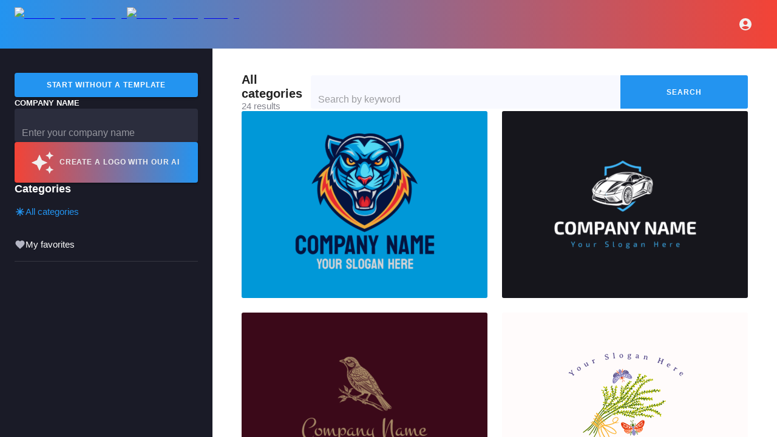

--- FILE ---
content_type: text/html; charset=utf-8
request_url: https://app.freelogodesign.org/design
body_size: 73341
content:
<!DOCTYPE html><html lang="en"><head><meta charSet="utf-8"/><meta name="viewport" content="width=device-width, initial-scale=1"/><link rel="stylesheet" href="/_next/static/css/1cbfc27ba2c91915.css" data-precedence="next"/><link rel="stylesheet" href="/_next/static/css/65927b27b1b70165.css" data-precedence="next"/><link rel="stylesheet" href="/_next/static/css/d615087afa236def.css" data-precedence="next"/><link rel="preload" as="script" fetchPriority="low" href="/_next/static/chunks/webpack-780edce5cf06a2c9.js"/><script src="/_next/static/chunks/4e3fdea8-7144d987bbaa5aac.js" async=""></script><script src="/_next/static/chunks/6320-400031e32edf374e.js" async=""></script><script src="/_next/static/chunks/main-app-ad79267afb60bba5.js" async=""></script><script src="/_next/static/chunks/9227-25be80ca6a6ed6e5.js" async=""></script><script src="/_next/static/chunks/app/%5Blocale%5D/(editor)/design/layout-3d54ddd09351fc7f.js" async=""></script><script src="/_next/static/chunks/9088-a51f41751841af07.js" async=""></script><script src="/_next/static/chunks/1606-d1d6ab21764cd2d2.js" async=""></script><script src="/_next/static/chunks/689-118ae9af64ce2a51.js" async=""></script><script src="/_next/static/chunks/5414-c1462572acb4eb1f.js" async=""></script><script src="/_next/static/chunks/1821-32cd9ed4ed82d4e8.js" async=""></script><script src="/_next/static/chunks/8265-2cfc0900a6820b60.js" async=""></script><script src="/_next/static/chunks/6635-50fce72abae68c77.js" async=""></script><script src="/_next/static/chunks/2999-7ff380c11a49579c.js" async=""></script><script src="/_next/static/chunks/8636-7deb48c651db7bbb.js" async=""></script><script src="/_next/static/chunks/1951-45c3e90c61ddbc1d.js" async=""></script><script src="/_next/static/chunks/6776-830222c2900f8455.js" async=""></script><script src="/_next/static/chunks/7285-eeb215ed05352848.js" async=""></script><script src="/_next/static/chunks/9734-0488993ec7f315e5.js" async=""></script><script src="/_next/static/chunks/2697-8d524b792aad7573.js" async=""></script><script src="/_next/static/chunks/6416-bc4f13774976f412.js" async=""></script><script src="/_next/static/chunks/866-383e2196cc79be0b.js" async=""></script><script src="/_next/static/chunks/865-ad9a0e4fa064a178.js" async=""></script><script src="/_next/static/chunks/8961-13f75d9475012cf0.js" async=""></script><script src="/_next/static/chunks/3530-9ea163a3705ed488.js" async=""></script><script src="/_next/static/chunks/5064-bd81f3e2118192a4.js" async=""></script><script src="/_next/static/chunks/1827-a3f7f7195953a409.js" async=""></script><script src="/_next/static/chunks/8570-c8f637026ed253ea.js" async=""></script><script src="/_next/static/chunks/7630-ee4898b7d3815bc6.js" async=""></script><script src="/_next/static/chunks/1601-59a573f216aeecc2.js" async=""></script><script src="/_next/static/chunks/5293-dfcdb7762281f88b.js" async=""></script><script src="/_next/static/chunks/817-8fffccef7c99ae42.js" async=""></script><script src="/_next/static/chunks/app/%5Blocale%5D/layout-18b6b400abd6ebfb.js" async=""></script><script src="/_next/static/chunks/9573-e6b5940aef7858d2.js" async=""></script><script src="/_next/static/chunks/9321-7c09caefdc4a931f.js" async=""></script><script src="/_next/static/chunks/5372-44f8ce4810e8dd84.js" async=""></script><script src="/_next/static/chunks/1048-1a46051409416fa0.js" async=""></script><script src="/_next/static/chunks/5805-1382d8ec0e5def84.js" async=""></script><script src="/_next/static/chunks/app/%5Blocale%5D/(subscription)/layout-1b1aad27823c4fdb.js" async=""></script><script src="/_next/static/chunks/c68bfb3d-45af5b7548830240.js" async=""></script><script src="/_next/static/chunks/6650-90e78a53ece0837b.js" async=""></script><script src="/_next/static/chunks/2136-5214026027dc5e1b.js" async=""></script><script src="/_next/static/chunks/6793-6f18108eddab5fcf.js" async=""></script><script src="/_next/static/chunks/1271-434bc5f2409a2d0b.js" async=""></script><script src="/_next/static/chunks/1991-15fc80857a02ec87.js" async=""></script><script src="/_next/static/chunks/1674-8e3537c6c4f68338.js" async=""></script><script src="/_next/static/chunks/app/%5Blocale%5D/(editor)/design/page-3d98462cdb157f56.js" async=""></script><script src="/_next/static/chunks/9186-3c5dd01bf3b9ae87.js" async=""></script><script src="/_next/static/chunks/469-25e0714bf02e3254.js" async=""></script><script src="/_next/static/chunks/3142-172661b26168a612.js" async=""></script><script src="/_next/static/chunks/9725-026d3495bf22a619.js" async=""></script><script src="/_next/static/chunks/app/%5Blocale%5D/(main)/page-3c4656e820691da7.js" async=""></script><script src="/_next/static/chunks/8006-add7d0c45ac024f5.js" async=""></script><script src="/_next/static/chunks/app/%5Blocale%5D/error-af22588ad3dfa478.js" async=""></script><script src="/_next/static/chunks/7776-f74a9cab4c00a1f3.js" async=""></script><script src="/_next/static/chunks/app/%5Blocale%5D/(auth)/layout-03beecff7aff1c83.js" async=""></script><script src="/_next/static/chunks/7345-5777ae305a621439.js" async=""></script><script src="/_next/static/chunks/app/%5Blocale%5D/not-found-44182741d0b9651f.js" async=""></script><link rel="preload" href="https://www.googletagmanager.com/gtm.js?id=GTM-NSJZ4BD" as="script"/><link rel="preload" href="https://static.zdassets.com/ekr/snippet.js?key=f91efbca-272b-491f-9b60-b702edafa7b1" as="script"/><meta name="next-size-adjust" content=""/><meta name="theme-color" content="#2394F0"/><script src="/_next/static/chunks/polyfills-42372ed130431b0a.js" noModule=""></script><style data-emotion="mui-global 1rj5bcn">html{-webkit-font-smoothing:antialiased;-moz-osx-font-smoothing:grayscale;box-sizing:border-box;-webkit-text-size-adjust:100%;}*,*::before,*::after{box-sizing:inherit;}strong,b{font-weight:700;}body{margin:0;color:var(--mui-palette-text-primary);font-family:'avertaStd','avertaStd Fallback',Helvetica,Arial,sans-serif;font-weight:400;font-size:1rem;line-height:1.5;background-color:var(--mui-palette-background-default);}@media print{body{background-color:var(--mui-palette-common-white);}}body::backdrop{background-color:var(--mui-palette-background-default);}::selection{background:rgba(var(--mui-palette-primary-mainChannel) / 0.5);}:root{--fld-toolbar-size:56px;--fld-navbar-size:96px;--fld-editorDrawer-width:430px;--fld-card-margin:32px;}@media (min-width:0px){@media (orientation: landscape){:root{--fld-toolbar-size:calc(6 * var(--mui-spacing));}}}@media (min-width:600px){:root{--fld-toolbar-size:calc(10 * var(--mui-spacing));--fld-navbar-size:calc(14 * var(--mui-spacing));}}@media (prefers-color-scheme: dark){html{-webkit-print-color-scheme:dark;color-scheme:dark;}}</style><style data-emotion="mui-global 1hygzoo">#launcher{display:block;}</style><style data-emotion="mui-global 1n0welf">:root{--mui-spacing:8px;--mui-shape-borderRadius:4px;--mui-customVars-toolbar-size:var(--fld-toolbar-size);--mui-customVars-navbar-size:var(--fld-navbar-size);--mui-customVars-editorDrawer-width:var(--fld-editorDrawer-width);--mui-customVars-card-margin:var(--fld-card-margin);--mui-shadows-0:none;--mui-shadows-1:0px 2px 1px -1px rgba(0,0,0,0.2),0px 1px 1px 0px rgba(0,0,0,0.14),0px 1px 3px 0px rgba(0,0,0,0.12);--mui-shadows-2:0px 3px 1px -2px rgba(0,0,0,0.2),0px 2px 2px 0px rgba(0,0,0,0.14),0px 1px 5px 0px rgba(0,0,0,0.12);--mui-shadows-3:0px 3px 3px -2px rgba(0,0,0,0.2),0px 3px 4px 0px rgba(0,0,0,0.14),0px 1px 8px 0px rgba(0,0,0,0.12);--mui-shadows-4:0px 2px 4px -1px rgba(0,0,0,0.2),0px 4px 5px 0px rgba(0,0,0,0.14),0px 1px 10px 0px rgba(0,0,0,0.12);--mui-shadows-5:0px 3px 5px -1px rgba(0,0,0,0.2),0px 5px 8px 0px rgba(0,0,0,0.14),0px 1px 14px 0px rgba(0,0,0,0.12);--mui-shadows-6:0px 3px 5px -1px rgba(0,0,0,0.2),0px 6px 10px 0px rgba(0,0,0,0.14),0px 1px 18px 0px rgba(0,0,0,0.12);--mui-shadows-7:0px 4px 5px -2px rgba(0,0,0,0.2),0px 7px 10px 1px rgba(0,0,0,0.14),0px 2px 16px 1px rgba(0,0,0,0.12);--mui-shadows-8:0px 5px 5px -3px rgba(0,0,0,0.2),0px 8px 10px 1px rgba(0,0,0,0.14),0px 3px 14px 2px rgba(0,0,0,0.12);--mui-shadows-9:0px 5px 6px -3px rgba(0,0,0,0.2),0px 9px 12px 1px rgba(0,0,0,0.14),0px 3px 16px 2px rgba(0,0,0,0.12);--mui-shadows-10:0px 6px 6px -3px rgba(0,0,0,0.2),0px 10px 14px 1px rgba(0,0,0,0.14),0px 4px 18px 3px rgba(0,0,0,0.12);--mui-shadows-11:0px 6px 7px -4px rgba(0,0,0,0.2),0px 11px 15px 1px rgba(0,0,0,0.14),0px 4px 20px 3px rgba(0,0,0,0.12);--mui-shadows-12:0px 7px 8px -4px rgba(0,0,0,0.2),0px 12px 17px 2px rgba(0,0,0,0.14),0px 5px 22px 4px rgba(0,0,0,0.12);--mui-shadows-13:0px 7px 8px -4px rgba(0,0,0,0.2),0px 13px 19px 2px rgba(0,0,0,0.14),0px 5px 24px 4px rgba(0,0,0,0.12);--mui-shadows-14:0px 7px 9px -4px rgba(0,0,0,0.2),0px 14px 21px 2px rgba(0,0,0,0.14),0px 5px 26px 4px rgba(0,0,0,0.12);--mui-shadows-15:0px 8px 9px -5px rgba(0,0,0,0.2),0px 15px 22px 2px rgba(0,0,0,0.14),0px 6px 28px 5px rgba(0,0,0,0.12);--mui-shadows-16:0px 8px 10px -5px rgba(0,0,0,0.2),0px 16px 24px 2px rgba(0,0,0,0.14),0px 6px 30px 5px rgba(0,0,0,0.12);--mui-shadows-17:0px 8px 11px -5px rgba(0,0,0,0.2),0px 17px 26px 2px rgba(0,0,0,0.14),0px 6px 32px 5px rgba(0,0,0,0.12);--mui-shadows-18:0px 9px 11px -5px rgba(0,0,0,0.2),0px 18px 28px 2px rgba(0,0,0,0.14),0px 7px 34px 6px rgba(0,0,0,0.12);--mui-shadows-19:0px 9px 12px -6px rgba(0,0,0,0.2),0px 19px 29px 2px rgba(0,0,0,0.14),0px 7px 36px 6px rgba(0,0,0,0.12);--mui-shadows-20:0px 10px 13px -6px rgba(0,0,0,0.2),0px 20px 31px 3px rgba(0,0,0,0.14),0px 8px 38px 7px rgba(0,0,0,0.12);--mui-shadows-21:0px 10px 13px -6px rgba(0,0,0,0.2),0px 21px 33px 3px rgba(0,0,0,0.14),0px 8px 40px 7px rgba(0,0,0,0.12);--mui-shadows-22:0px 10px 14px -6px rgba(0,0,0,0.2),0px 22px 35px 3px rgba(0,0,0,0.14),0px 8px 42px 7px rgba(0,0,0,0.12);--mui-shadows-23:0px 11px 14px -7px rgba(0,0,0,0.2),0px 23px 36px 3px rgba(0,0,0,0.14),0px 9px 44px 8px rgba(0,0,0,0.12);--mui-shadows-24:0px 11px 15px -7px rgba(0,0,0,0.2),0px 24px 38px 3px rgba(0,0,0,0.14),0px 9px 46px 8px rgba(0,0,0,0.12);--mui-zIndex-mobileStepper:1000;--mui-zIndex-fab:1050;--mui-zIndex-speedDial:1050;--mui-zIndex-appBar:1100;--mui-zIndex-drawer:1200;--mui-zIndex-modal:1300;--mui-zIndex-snackbar:1400;--mui-zIndex-tooltip:1500;--mui-font-button:800 0.75rem/1.75 'avertaStd','avertaStd Fallback',Helvetica,Arial,sans-serif;--mui-font-h3:800 2.875rem/1.167 'avertaStd','avertaStd Fallback',Helvetica,Arial,sans-serif;--mui-font-label:800 0.75rem/1.25em;--mui-font-h1:300 6rem/1.167 'avertaStd','avertaStd Fallback',Helvetica,Arial,sans-serif;--mui-font-h2:300 3.75rem/1.2 'avertaStd','avertaStd Fallback',Helvetica,Arial,sans-serif;--mui-font-h4:400 2.125rem/1.235 'avertaStd','avertaStd Fallback',Helvetica,Arial,sans-serif;--mui-font-h5:400 1.5rem/1.334 'avertaStd','avertaStd Fallback',Helvetica,Arial,sans-serif;--mui-font-h6:500 1.25rem/1.6 'avertaStd','avertaStd Fallback',Helvetica,Arial,sans-serif;--mui-font-subtitle1:400 1rem/1.75 'avertaStd','avertaStd Fallback',Helvetica,Arial,sans-serif;--mui-font-subtitle2:500 0.875rem/1.57 'avertaStd','avertaStd Fallback',Helvetica,Arial,sans-serif;--mui-font-body1:400 1rem/1.5 'avertaStd','avertaStd Fallback',Helvetica,Arial,sans-serif;--mui-font-body2:400 0.875rem/1.43 'avertaStd','avertaStd Fallback',Helvetica,Arial,sans-serif;--mui-font-caption:400 0.75rem/1.66 'avertaStd','avertaStd Fallback',Helvetica,Arial,sans-serif;--mui-font-overline:400 0.75rem/2.66 'avertaStd','avertaStd Fallback',Helvetica,Arial,sans-serif;--mui-font-inherit:inherit inherit/inherit inherit;}:root,[data-mui-color-scheme=light]{-webkit-print-color-scheme:light;color-scheme:light;--mui-palette-dark-main:var(--mui-palette-surface-800);--mui-palette-dark-contrastText:#f0f0f0;--mui-palette-dark-mainChannel:var(--mui-palette-surface-800);--mui-palette-dark-contrastTextChannel:240 240 240;--mui-palette-white-main:#f0f0f0;--mui-palette-white-contrastText:#11121C;--mui-palette-white-mainChannel:240 240 240;--mui-palette-white-contrastTextChannel:17 18 28;--mui-palette-gray-main:#3d4054;--mui-palette-gray-contrastText:#f0f0f0;--mui-palette-gray-mainChannel:61 64 84;--mui-palette-gray-contrastTextChannel:240 240 240;--mui-palette-glass-main:rgba(255, 255, 255, 0.2);--mui-palette-glass-contrastText:#f0f0f0;--mui-palette-glass-mainChannel:255 255 255;--mui-palette-glass-contrastTextChannel:240 240 240;--mui-palette-neutral-main:#1A1B27;--mui-palette-neutral-contrastText:#f0f0f0;--mui-palette-neutral-mainChannel:26 27 39;--mui-palette-neutral-contrastTextChannel:240 240 240;--mui-palette-upgrade-main:#f0f0f0;--mui-palette-upgrade-contrastText:#f0f0f0;--mui-palette-upgrade-mainChannel:240 240 240;--mui-palette-upgrade-contrastTextChannel:240 240 240;--mui-palette-special-main:#2394F0;--mui-palette-special-contrastText:#f0f0f0;--mui-palette-special-mainChannel:35 148 240;--mui-palette-special-contrastTextChannel:240 240 240;--mui-palette-scrollbar-main:rgba(0 0 0 / 0.2);--mui-palette-scrollbar-hover:rgba(0 0 0 / 0.4);--mui-palette-scrollbar-mainChannel:0;--mui-palette-Navbar-main:var(--mui-palette-background-variant);--mui-palette-Navbar-contrastText:#f0f0f0;--mui-palette-Navbar-mainChannel:var(--mui-palette-background-variant);--mui-palette-Navbar-contrastTextChannel:240 240 240;--mui-palette-Viewport-main:var(--mui-palette-background-default);--mui-palette-Viewport-contrastText:#f0f0f0;--mui-palette-Viewport-discreteText:#75818A;--mui-palette-Viewport-mainChannel:var(--mui-palette-background-default);--mui-palette-Viewport-contrastTextChannel:240 240 240;--mui-palette-Facebook-main:#1877f2;--mui-palette-Facebook-contrastText:#f0f0f0;--mui-palette-Facebook-spinnerBg:lime;--mui-palette-Facebook-mainChannel:24 119 242;--mui-palette-Facebook-contrastTextChannel:240 240 240;--mui-palette-Google-main:#1a73e8;--mui-palette-Google-contrastText:#f0f0f0;--mui-palette-Google-mainChannel:26 115 232;--mui-palette-Google-contrastTextChannel:240 240 240;--mui-palette-FilledInput-bg:rgb(186 198 247 / 10%);--mui-palette-FilledInput-hoverBg:rgb(186 198 247 / 20%);--mui-palette-FilledInput-disabledBg:rgb(186 198 247 / 5%);--mui-palette-Skeleton-bg:var(--mui-palette-FilledInput-bg);--mui-palette-surface-50:#8b8faa;--mui-palette-surface-100:#757a9a;--mui-palette-surface-200:#616685;--mui-palette-surface-300:#515670;--mui-palette-surface-400:#3f4359;--mui-palette-surface-500:#3d4054;--mui-palette-surface-600:#2f3243;--mui-palette-surface-700:#2a2d3c;--mui-palette-surface-800:#212330;--mui-palette-surface-900:#1A1B27;--mui-palette-surface-950:#0d0e15;--mui-palette-primary-main:#2394F0;--mui-palette-primary-light:rgb(79, 169, 243);--mui-palette-primary-dark:rgb(24, 103, 168);--mui-palette-primary-contrastText:#fff;--mui-palette-primary-mainChannel:35 148 240;--mui-palette-primary-lightChannel:79 169 243;--mui-palette-primary-darkChannel:24 103 168;--mui-palette-primary-contrastTextChannel:255 255 255;--mui-palette-secondary-main:#f34336;--mui-palette-secondary-light:rgb(245, 104, 94);--mui-palette-secondary-dark:rgb(170, 46, 37);--mui-palette-secondary-contrastText:#fff;--mui-palette-secondary-mainChannel:243 67 54;--mui-palette-secondary-lightChannel:245 104 94;--mui-palette-secondary-darkChannel:170 46 37;--mui-palette-secondary-contrastTextChannel:255 255 255;--mui-palette-background-default:#ffffff;--mui-palette-background-paper:#fcfcfc;--mui-palette-background-card:#fcfcfc;--mui-palette-background-gray:#434557;--mui-palette-background-panel:#2F3243;--mui-palette-background-progressBar:#D0D5DE;--mui-palette-background-variant:#1A1B27;--mui-palette-background-defaultChannel:255 255 255;--mui-palette-background-paperChannel:252 252 252;--mui-palette-text-secondary:#81828c;--mui-palette-text-primary:rgba(0, 0, 0, 0.87);--mui-palette-text-disabled:rgba(0, 0, 0, 0.38);--mui-palette-text-primaryChannel:0 0 0;--mui-palette-text-secondaryChannel:129 130 140;--mui-palette-action-hover:rgb(141 145 195 / 5%);--mui-palette-action-disabledBackground:rgb(164 167 187 / 12%);--mui-palette-action-active:rgba(0, 0, 0, 0.54);--mui-palette-action-hoverOpacity:0.04;--mui-palette-action-selected:rgba(0, 0, 0, 0.08);--mui-palette-action-selectedOpacity:0.08;--mui-palette-action-disabled:rgba(0, 0, 0, 0.26);--mui-palette-action-disabledOpacity:0.38;--mui-palette-action-focus:rgba(0, 0, 0, 0.12);--mui-palette-action-focusOpacity:0.12;--mui-palette-action-activatedOpacity:0.12;--mui-palette-action-activeChannel:0 0 0;--mui-palette-action-selectedChannel:0 0 0;--mui-palette-common-black:#000;--mui-palette-common-white:#fff;--mui-palette-common-background:#fff;--mui-palette-common-onBackground:#000;--mui-palette-common-backgroundChannel:255 255 255;--mui-palette-common-onBackgroundChannel:0 0 0;--mui-palette-error-main:#d32f2f;--mui-palette-error-light:#ef5350;--mui-palette-error-dark:#c62828;--mui-palette-error-contrastText:#fff;--mui-palette-error-mainChannel:211 47 47;--mui-palette-error-lightChannel:239 83 80;--mui-palette-error-darkChannel:198 40 40;--mui-palette-error-contrastTextChannel:255 255 255;--mui-palette-warning-main:#ed6c02;--mui-palette-warning-light:#ff9800;--mui-palette-warning-dark:#e65100;--mui-palette-warning-contrastText:#fff;--mui-palette-warning-mainChannel:237 108 2;--mui-palette-warning-lightChannel:255 152 0;--mui-palette-warning-darkChannel:230 81 0;--mui-palette-warning-contrastTextChannel:255 255 255;--mui-palette-info-main:#0288d1;--mui-palette-info-light:#03a9f4;--mui-palette-info-dark:#01579b;--mui-palette-info-contrastText:#fff;--mui-palette-info-mainChannel:2 136 209;--mui-palette-info-lightChannel:3 169 244;--mui-palette-info-darkChannel:1 87 155;--mui-palette-info-contrastTextChannel:255 255 255;--mui-palette-success-main:#2e7d32;--mui-palette-success-light:#4caf50;--mui-palette-success-dark:#1b5e20;--mui-palette-success-contrastText:#fff;--mui-palette-success-mainChannel:46 125 50;--mui-palette-success-lightChannel:76 175 80;--mui-palette-success-darkChannel:27 94 32;--mui-palette-success-contrastTextChannel:255 255 255;--mui-palette-grey-50:#fafafa;--mui-palette-grey-100:#f5f5f5;--mui-palette-grey-200:#eeeeee;--mui-palette-grey-300:#e0e0e0;--mui-palette-grey-400:#bdbdbd;--mui-palette-grey-500:#9e9e9e;--mui-palette-grey-600:#757575;--mui-palette-grey-700:#616161;--mui-palette-grey-800:#424242;--mui-palette-grey-900:#212121;--mui-palette-grey-A100:#f5f5f5;--mui-palette-grey-A200:#eeeeee;--mui-palette-grey-A400:#bdbdbd;--mui-palette-grey-A700:#616161;--mui-palette-divider:rgba(0, 0, 0, 0.12);--mui-palette-Alert-errorColor:rgb(95, 33, 32);--mui-palette-Alert-infoColor:rgb(1, 67, 97);--mui-palette-Alert-successColor:rgb(30, 70, 32);--mui-palette-Alert-warningColor:rgb(102, 60, 0);--mui-palette-Alert-errorFilledBg:var(--mui-palette-error-main, #d32f2f);--mui-palette-Alert-infoFilledBg:var(--mui-palette-info-main, #0288d1);--mui-palette-Alert-successFilledBg:var(--mui-palette-success-main, #2e7d32);--mui-palette-Alert-warningFilledBg:var(--mui-palette-warning-main, #ed6c02);--mui-palette-Alert-errorFilledColor:#fff;--mui-palette-Alert-infoFilledColor:#fff;--mui-palette-Alert-successFilledColor:#fff;--mui-palette-Alert-warningFilledColor:#fff;--mui-palette-Alert-errorStandardBg:rgb(253, 237, 237);--mui-palette-Alert-infoStandardBg:rgb(229, 246, 253);--mui-palette-Alert-successStandardBg:rgb(237, 247, 237);--mui-palette-Alert-warningStandardBg:rgb(255, 244, 229);--mui-palette-Alert-errorIconColor:var(--mui-palette-error-main, #d32f2f);--mui-palette-Alert-infoIconColor:var(--mui-palette-info-main, #0288d1);--mui-palette-Alert-successIconColor:var(--mui-palette-success-main, #2e7d32);--mui-palette-Alert-warningIconColor:var(--mui-palette-warning-main, #ed6c02);--mui-palette-AppBar-defaultBg:var(--mui-palette-grey-100, #f5f5f5);--mui-palette-Avatar-defaultBg:var(--mui-palette-grey-400, #bdbdbd);--mui-palette-Button-inheritContainedBg:var(--mui-palette-grey-300, #e0e0e0);--mui-palette-Button-inheritContainedHoverBg:var(--mui-palette-grey-A100, #f5f5f5);--mui-palette-Chip-defaultBorder:var(--mui-palette-grey-400, #bdbdbd);--mui-palette-Chip-defaultAvatarColor:var(--mui-palette-grey-700, #616161);--mui-palette-Chip-defaultIconColor:var(--mui-palette-grey-700, #616161);--mui-palette-LinearProgress-primaryBg:rgb(171, 214, 249);--mui-palette-LinearProgress-secondaryBg:rgb(250, 183, 178);--mui-palette-LinearProgress-errorBg:rgb(238, 175, 175);--mui-palette-LinearProgress-infoBg:rgb(158, 209, 237);--mui-palette-LinearProgress-successBg:rgb(175, 205, 177);--mui-palette-LinearProgress-warningBg:rgb(248, 199, 158);--mui-palette-Slider-primaryTrack:rgb(171, 214, 249);--mui-palette-Slider-secondaryTrack:rgb(250, 183, 178);--mui-palette-Slider-errorTrack:rgb(238, 175, 175);--mui-palette-Slider-infoTrack:rgb(158, 209, 237);--mui-palette-Slider-successTrack:rgb(175, 205, 177);--mui-palette-Slider-warningTrack:rgb(248, 199, 158);--mui-palette-SnackbarContent-bg:rgb(50, 50, 50);--mui-palette-SnackbarContent-color:#fff;--mui-palette-SpeedDialAction-fabHoverBg:rgb(214, 214, 214);--mui-palette-StepConnector-border:var(--mui-palette-grey-400, #bdbdbd);--mui-palette-StepContent-border:var(--mui-palette-grey-400, #bdbdbd);--mui-palette-Switch-defaultColor:var(--mui-palette-common-white, #fff);--mui-palette-Switch-defaultDisabledColor:var(--mui-palette-grey-100, #f5f5f5);--mui-palette-Switch-primaryDisabledColor:rgb(171, 214, 249);--mui-palette-Switch-secondaryDisabledColor:rgb(250, 183, 178);--mui-palette-Switch-errorDisabledColor:rgb(238, 175, 175);--mui-palette-Switch-infoDisabledColor:rgb(158, 209, 237);--mui-palette-Switch-successDisabledColor:rgb(175, 205, 177);--mui-palette-Switch-warningDisabledColor:rgb(248, 199, 158);--mui-palette-TableCell-border:rgba(224, 224, 224, 1);--mui-palette-Tooltip-bg:rgba(97, 97, 97, 0.92);--mui-palette-dividerChannel:0 0 0;--mui-overlays-0:none;--mui-overlays-1:none;--mui-overlays-2:none;--mui-overlays-3:none;--mui-overlays-4:none;--mui-overlays-5:none;--mui-overlays-6:none;--mui-overlays-7:none;--mui-overlays-8:none;--mui-overlays-9:none;--mui-overlays-10:none;--mui-overlays-11:none;--mui-overlays-12:none;--mui-overlays-13:none;--mui-overlays-14:none;--mui-overlays-15:none;--mui-overlays-16:none;--mui-overlays-17:none;--mui-overlays-18:none;--mui-overlays-19:none;--mui-overlays-20:none;--mui-overlays-21:none;--mui-overlays-22:none;--mui-overlays-23:none;--mui-overlays-24:none;--mui-opacity-inputPlaceholder:0.42;--mui-opacity-inputUnderline:0.42;--mui-opacity-switchTrackDisabled:0.12;--mui-opacity-switchTrack:0.38;}[data-mui-color-scheme=dark]{-webkit-print-color-scheme:dark;color-scheme:dark;--mui-palette-common-black:#000;--mui-palette-common-white:#fff;--mui-palette-common-background:#000;--mui-palette-common-onBackground:#fff;--mui-palette-common-backgroundChannel:0 0 0;--mui-palette-common-onBackgroundChannel:255 255 255;--mui-palette-primary-main:#2394F0;--mui-palette-primary-light:rgb(79, 169, 243);--mui-palette-primary-dark:rgb(24, 103, 168);--mui-palette-primary-contrastText:#fff;--mui-palette-primary-mainChannel:35 148 240;--mui-palette-primary-lightChannel:79 169 243;--mui-palette-primary-darkChannel:24 103 168;--mui-palette-primary-contrastTextChannel:255 255 255;--mui-palette-secondary-main:#f34336;--mui-palette-secondary-light:rgb(245, 104, 94);--mui-palette-secondary-dark:rgb(170, 46, 37);--mui-palette-secondary-contrastText:#fff;--mui-palette-secondary-mainChannel:243 67 54;--mui-palette-secondary-lightChannel:245 104 94;--mui-palette-secondary-darkChannel:170 46 37;--mui-palette-secondary-contrastTextChannel:255 255 255;--mui-palette-error-main:#f44336;--mui-palette-error-light:#e57373;--mui-palette-error-dark:#d32f2f;--mui-palette-error-contrastText:#fff;--mui-palette-error-mainChannel:244 67 54;--mui-palette-error-lightChannel:229 115 115;--mui-palette-error-darkChannel:211 47 47;--mui-palette-error-contrastTextChannel:255 255 255;--mui-palette-warning-main:#ffa726;--mui-palette-warning-light:#ffb74d;--mui-palette-warning-dark:#f57c00;--mui-palette-warning-contrastText:rgba(0, 0, 0, 0.87);--mui-palette-warning-mainChannel:255 167 38;--mui-palette-warning-lightChannel:255 183 77;--mui-palette-warning-darkChannel:245 124 0;--mui-palette-warning-contrastTextChannel:0 0 0;--mui-palette-info-main:#29b6f6;--mui-palette-info-light:#4fc3f7;--mui-palette-info-dark:#0288d1;--mui-palette-info-contrastText:rgba(0, 0, 0, 0.87);--mui-palette-info-mainChannel:41 182 246;--mui-palette-info-lightChannel:79 195 247;--mui-palette-info-darkChannel:2 136 209;--mui-palette-info-contrastTextChannel:0 0 0;--mui-palette-success-main:#66bb6a;--mui-palette-success-light:#81c784;--mui-palette-success-dark:#388e3c;--mui-palette-success-contrastText:rgba(0, 0, 0, 0.87);--mui-palette-success-mainChannel:102 187 106;--mui-palette-success-lightChannel:129 199 132;--mui-palette-success-darkChannel:56 142 60;--mui-palette-success-contrastTextChannel:0 0 0;--mui-palette-grey-50:#fafafa;--mui-palette-grey-100:#f5f5f5;--mui-palette-grey-200:#eeeeee;--mui-palette-grey-300:#e0e0e0;--mui-palette-grey-400:#bdbdbd;--mui-palette-grey-500:#9e9e9e;--mui-palette-grey-600:#757575;--mui-palette-grey-700:#616161;--mui-palette-grey-800:#424242;--mui-palette-grey-900:#212121;--mui-palette-grey-A100:#f5f5f5;--mui-palette-grey-A200:#eeeeee;--mui-palette-grey-A400:#bdbdbd;--mui-palette-grey-A700:#616161;--mui-palette-text-primary:#fff;--mui-palette-text-secondary:#B4B6C4;--mui-palette-text-disabled:#515670;--mui-palette-text-icon:rgba(255, 255, 255, 0.5);--mui-palette-text-primaryChannel:255 255 255;--mui-palette-text-secondaryChannel:180 182 196;--mui-palette-divider:rgba(255, 255, 255, 0.12);--mui-palette-background-paper:#212330;--mui-palette-background-default:#212330;--mui-palette-background-card:#2f3243;--mui-palette-background-panel:#2f3243;--mui-palette-background-gray:#434557;--mui-palette-background-progressBar:#D0D5DE;--mui-palette-background-variant:#1A1B27;--mui-palette-background-defaultChannel:33 35 48;--mui-palette-background-paperChannel:33 35 48;--mui-palette-action-active:#fff;--mui-palette-action-hover:rgb(141 145 195 / 5%);--mui-palette-action-hoverOpacity:0.08;--mui-palette-action-selected:rgba(255, 255, 255, 0.16);--mui-palette-action-selectedOpacity:0.16;--mui-palette-action-disabled:rgba(255, 255, 255, 0.3);--mui-palette-action-disabledBackground:rgb(164 167 187 / 12%);--mui-palette-action-disabledOpacity:0.38;--mui-palette-action-focus:rgba(255, 255, 255, 0.12);--mui-palette-action-focusOpacity:0.12;--mui-palette-action-activatedOpacity:0.24;--mui-palette-action-activeChannel:255 255 255;--mui-palette-action-selectedChannel:255 255 255;--mui-palette-dark-main:var(--mui-palette-surface-800);--mui-palette-dark-contrastText:#f0f0f0;--mui-palette-dark-mainChannel:var(--mui-palette-surface-800);--mui-palette-dark-contrastTextChannel:240 240 240;--mui-palette-white-main:#f0f0f0;--mui-palette-white-contrastText:#11121C;--mui-palette-white-mainChannel:240 240 240;--mui-palette-white-contrastTextChannel:17 18 28;--mui-palette-gray-main:#3d4054;--mui-palette-gray-contrastText:#f0f0f0;--mui-palette-gray-mainChannel:61 64 84;--mui-palette-gray-contrastTextChannel:240 240 240;--mui-palette-glass-main:rgba(255, 255, 255, 0.2);--mui-palette-glass-contrastText:#f0f0f0;--mui-palette-glass-mainChannel:255 255 255;--mui-palette-glass-contrastTextChannel:240 240 240;--mui-palette-neutral-main:#1A1B27;--mui-palette-neutral-contrastText:#f0f0f0;--mui-palette-neutral-mainChannel:26 27 39;--mui-palette-neutral-contrastTextChannel:240 240 240;--mui-palette-upgrade-main:#f0f0f0;--mui-palette-upgrade-contrastText:#f0f0f0;--mui-palette-upgrade-mainChannel:240 240 240;--mui-palette-upgrade-contrastTextChannel:240 240 240;--mui-palette-special-main:#2394F0;--mui-palette-special-contrastText:#f0f0f0;--mui-palette-special-mainChannel:35 148 240;--mui-palette-special-contrastTextChannel:240 240 240;--mui-palette-scrollbar-main:rgba(255 255 255 / 0.2);--mui-palette-scrollbar-hover:rgba(138 192 236 / 0.5);--mui-palette-scrollbar-mainChannel:255;--mui-palette-Navbar-main:var(--mui-palette-background-variant);--mui-palette-Navbar-contrastText:#f0f0f0;--mui-palette-Navbar-mainChannel:var(--mui-palette-background-variant);--mui-palette-Navbar-contrastTextChannel:240 240 240;--mui-palette-Viewport-main:var(--mui-palette-background-default);--mui-palette-Viewport-contrastText:#f0f0f0;--mui-palette-Viewport-discreteText:#75818A;--mui-palette-Viewport-mainChannel:var(--mui-palette-background-default);--mui-palette-Viewport-contrastTextChannel:240 240 240;--mui-palette-Facebook-main:#1877f2;--mui-palette-Facebook-contrastText:#f0f0f0;--mui-palette-Facebook-spinnerBg:lime;--mui-palette-Facebook-mainChannel:24 119 242;--mui-palette-Facebook-contrastTextChannel:240 240 240;--mui-palette-Google-main:#1a73e8;--mui-palette-Google-contrastText:#f0f0f0;--mui-palette-Google-mainChannel:26 115 232;--mui-palette-Google-contrastTextChannel:240 240 240;--mui-palette-FilledInput-bg:rgb(191 200 255 / 10%);--mui-palette-FilledInput-hoverBg:rgb(191 200 255 / 14%);--mui-palette-FilledInput-disabledBg:rgb(186 198 247 / 5%);--mui-palette-Skeleton-bg:var(--mui-palette-FilledInput-bg);--mui-palette-surface-50:#8b8faa;--mui-palette-surface-100:#757a9a;--mui-palette-surface-200:#616685;--mui-palette-surface-300:#515670;--mui-palette-surface-400:#3f4359;--mui-palette-surface-500:#3d4054;--mui-palette-surface-600:#2f3243;--mui-palette-surface-700:#2a2d3c;--mui-palette-surface-800:#212330;--mui-palette-surface-900:#1A1B27;--mui-palette-surface-950:#0d0e15;--mui-palette-Alert-errorColor:rgb(244, 199, 199);--mui-palette-Alert-infoColor:rgb(184, 231, 251);--mui-palette-Alert-successColor:rgb(204, 232, 205);--mui-palette-Alert-warningColor:rgb(255, 226, 183);--mui-palette-Alert-errorFilledBg:var(--mui-palette-error-dark, #d32f2f);--mui-palette-Alert-infoFilledBg:var(--mui-palette-info-dark, #0288d1);--mui-palette-Alert-successFilledBg:var(--mui-palette-success-dark, #388e3c);--mui-palette-Alert-warningFilledBg:var(--mui-palette-warning-dark, #f57c00);--mui-palette-Alert-errorFilledColor:#fff;--mui-palette-Alert-infoFilledColor:#fff;--mui-palette-Alert-successFilledColor:#fff;--mui-palette-Alert-warningFilledColor:rgba(0, 0, 0, 0.87);--mui-palette-Alert-errorStandardBg:rgb(22, 11, 11);--mui-palette-Alert-infoStandardBg:rgb(7, 19, 24);--mui-palette-Alert-successStandardBg:rgb(12, 19, 13);--mui-palette-Alert-warningStandardBg:rgb(25, 18, 7);--mui-palette-Alert-errorIconColor:var(--mui-palette-error-main, #f44336);--mui-palette-Alert-infoIconColor:var(--mui-palette-info-main, #29b6f6);--mui-palette-Alert-successIconColor:var(--mui-palette-success-main, #66bb6a);--mui-palette-Alert-warningIconColor:var(--mui-palette-warning-main, #ffa726);--mui-palette-AppBar-defaultBg:var(--mui-palette-grey-900, #212121);--mui-palette-AppBar-darkBg:var(--mui-palette-background-paper, #212330);--mui-palette-AppBar-darkColor:var(--mui-palette-text-primary, #fff);--mui-palette-Avatar-defaultBg:var(--mui-palette-grey-600, #757575);--mui-palette-Button-inheritContainedBg:var(--mui-palette-grey-800, #424242);--mui-palette-Button-inheritContainedHoverBg:var(--mui-palette-grey-700, #616161);--mui-palette-Chip-defaultBorder:var(--mui-palette-grey-700, #616161);--mui-palette-Chip-defaultAvatarColor:var(--mui-palette-grey-300, #e0e0e0);--mui-palette-Chip-defaultIconColor:var(--mui-palette-grey-300, #e0e0e0);--mui-palette-LinearProgress-primaryBg:rgb(17, 74, 120);--mui-palette-LinearProgress-secondaryBg:rgb(121, 33, 27);--mui-palette-LinearProgress-errorBg:rgb(122, 33, 27);--mui-palette-LinearProgress-infoBg:rgb(20, 91, 123);--mui-palette-LinearProgress-successBg:rgb(51, 93, 53);--mui-palette-LinearProgress-warningBg:rgb(127, 83, 19);--mui-palette-Slider-primaryTrack:rgb(17, 74, 120);--mui-palette-Slider-secondaryTrack:rgb(121, 33, 27);--mui-palette-Slider-errorTrack:rgb(122, 33, 27);--mui-palette-Slider-infoTrack:rgb(20, 91, 123);--mui-palette-Slider-successTrack:rgb(51, 93, 53);--mui-palette-Slider-warningTrack:rgb(127, 83, 19);--mui-palette-SnackbarContent-bg:rgb(250, 250, 250);--mui-palette-SnackbarContent-color:rgba(0, 0, 0, 0.87);--mui-palette-SpeedDialAction-fabHoverBg:rgb(66, 68, 79);--mui-palette-StepConnector-border:var(--mui-palette-grey-600, #757575);--mui-palette-StepContent-border:var(--mui-palette-grey-600, #757575);--mui-palette-Switch-defaultColor:var(--mui-palette-grey-300, #e0e0e0);--mui-palette-Switch-defaultDisabledColor:var(--mui-palette-grey-600, #757575);--mui-palette-Switch-primaryDisabledColor:rgb(15, 66, 107);--mui-palette-Switch-secondaryDisabledColor:rgb(109, 30, 24);--mui-palette-Switch-errorDisabledColor:rgb(109, 30, 24);--mui-palette-Switch-infoDisabledColor:rgb(18, 81, 110);--mui-palette-Switch-successDisabledColor:rgb(45, 84, 47);--mui-palette-Switch-warningDisabledColor:rgb(114, 75, 17);--mui-palette-TableCell-border:rgba(81, 81, 81, 1);--mui-palette-Tooltip-bg:rgba(97, 97, 97, 0.92);--mui-palette-dividerChannel:255 255 255;--mui-opacity-inputPlaceholder:0.5;--mui-opacity-inputUnderline:0.7;--mui-opacity-switchTrackDisabled:0.2;--mui-opacity-switchTrack:0.3;--mui-overlays-0:none;--mui-overlays-1:linear-gradient(to bottom, #2a2d3c, #2a2d3c);--mui-overlays-2:linear-gradient(to bottom, #2f3243, #2f3243);--mui-overlays-3:linear-gradient(to bottom, #3d4054, #3d4054);--mui-overlays-4:linear-gradient(to bottom, #3d4054, #3d4054);--mui-overlays-5:linear-gradient(to bottom, #3d4054, #3d4054);--mui-overlays-6:linear-gradient(to bottom, #3d4054, #3d4054);--mui-overlays-7:linear-gradient(to bottom, #3d4054, #3d4054);--mui-overlays-8:linear-gradient(to bottom, #3d4054, #3d4054);--mui-overlays-9:linear-gradient(to bottom, #3d4054, #3d4054);--mui-overlays-10:linear-gradient(to bottom, #3d4054, #3d4054);--mui-overlays-11:linear-gradient(to bottom, #3d4054, #3d4054);--mui-overlays-12:linear-gradient(to bottom, #3d4054, #3d4054);--mui-overlays-13:linear-gradient(to bottom, #3d4054, #3d4054);--mui-overlays-14:linear-gradient(to bottom, #3d4054, #3d4054);--mui-overlays-15:linear-gradient(to bottom, #3d4054, #3d4054);--mui-overlays-16:linear-gradient(to bottom, #3d4054, #3d4054);--mui-overlays-17:linear-gradient(to bottom, #3d4054, #3d4054);--mui-overlays-18:linear-gradient(to bottom, #3d4054, #3d4054);--mui-overlays-19:linear-gradient(to bottom, #3d4054, #3d4054);--mui-overlays-20:linear-gradient(to bottom, #3d4054, #3d4054);--mui-overlays-21:linear-gradient(to bottom, #3d4054, #3d4054);--mui-overlays-22:linear-gradient(to bottom, #3d4054, #3d4054);--mui-overlays-23:linear-gradient(to bottom, #3d4054, #3d4054);--mui-overlays-24:linear-gradient(to bottom, #3d4054, #3d4054);}</style><style data-emotion="mui depviu 19bcmup cav8lh 1jtkeuj">@media print{.mui-depviu{position:absolute!important;}}.mui-19bcmup{color:#fff;z-index:1201;color:#fff;z-index:1301;background-color:rgba(18,30,41,0.95);}.mui-cav8lh{position:fixed;display:-webkit-box;display:-webkit-flex;display:-ms-flexbox;display:flex;-webkit-align-items:center;-webkit-box-align:center;-ms-flex-align:center;align-items:center;-webkit-box-pack:center;-ms-flex-pack:center;-webkit-justify-content:center;justify-content:center;right:0;bottom:0;top:0;left:0;background-color:rgba(0, 0, 0, 0.5);-webkit-tap-highlight-color:transparent;color:#fff;z-index:1201;color:#fff;z-index:1301;background-color:rgba(18,30,41,0.95);}.mui-1jtkeuj{max-height:500px;}@media print{.mui-1jtkeuj{position:absolute!important;}}</style></head><body class="__className_18d38a"><div hidden=""><!--$?--><template id="B:0"></template><!--/$--></div><!--$--><script>(function() {
try {
  let colorScheme = '';
  const mode = localStorage.getItem('fld-mui-theme') || 'system';
  const dark = localStorage.getItem('mui-color-scheme-dark') || 'dark';
  const light = localStorage.getItem('mui-color-scheme-light') || 'light';
  if (mode === 'system') {
    // handle system mode
    const mql = window.matchMedia('(prefers-color-scheme: dark)');
    if (mql.matches) {
      colorScheme = dark
    } else {
      colorScheme = light
    }
  }
  if (mode === 'light') {
    colorScheme = light;
  }
  if (mode === 'dark') {
    colorScheme = dark;
  }
  if (colorScheme) {
    document.documentElement.setAttribute('data-mui-color-scheme', colorScheme);
  }
} catch(e){}})();</script><!--$?--><template id="B:1"></template><!--/$--><div aria-hidden="true" class="MuiBackdrop-root mui-cav8lh" style="opacity:0;visibility:hidden"></div><!--/$--><!--$--><!--/$--><script>requestAnimationFrame(function(){$RT=performance.now()});</script><script src="/_next/static/chunks/webpack-780edce5cf06a2c9.js" id="_R_" async=""></script><div hidden id="S:1"><template id="P:2"></template><!--$?--><template id="B:3"></template><!--/$--></div><title>Templates | FreeLogoDesign</title><meta name="description" content="Templates"/><meta name="robots" content="noindex, nofollow"/><meta name="msapplication-navbutton-color" content="#2394F0"/><meta name="apple-mobile-web-app-status-bar-style" content="#2394F0"/><link rel="icon" href="/favicon.ico" type="image/x-icon" sizes="32x32"/><script >document.querySelectorAll('body link[rel="icon"], body link[rel="apple-touch-icon"]').forEach(el => document.head.appendChild(el))</script><div hidden id="S:3"></div><script>$RB=[];$RV=function(a){$RT=performance.now();for(var b=0;b<a.length;b+=2){var c=a[b],e=a[b+1];null!==e.parentNode&&e.parentNode.removeChild(e);var f=c.parentNode;if(f){var g=c.previousSibling,h=0;do{if(c&&8===c.nodeType){var d=c.data;if("/$"===d||"/&"===d)if(0===h)break;else h--;else"$"!==d&&"$?"!==d&&"$~"!==d&&"$!"!==d&&"&"!==d||h++}d=c.nextSibling;f.removeChild(c);c=d}while(c);for(;e.firstChild;)f.insertBefore(e.firstChild,c);g.data="$";g._reactRetry&&requestAnimationFrame(g._reactRetry)}}a.length=0};
$RC=function(a,b){if(b=document.getElementById(b))(a=document.getElementById(a))?(a.previousSibling.data="$~",$RB.push(a,b),2===$RB.length&&("number"!==typeof $RT?requestAnimationFrame($RV.bind(null,$RB)):(a=performance.now(),setTimeout($RV.bind(null,$RB),2300>a&&2E3<a?2300-a:$RT+300-a)))):b.parentNode.removeChild(b)};$RC("B:3","S:3")</script><div hidden id="S:0"></div><script>$RC("B:0","S:0")</script><script>(self.__next_f=self.__next_f||[]).push([0])</script><script>self.__next_f.push([1,"1:\"$Sreact.fragment\"\n2:I[21695,[],\"\"]\n3:I[18947,[],\"\"]\n5:I[57084,[\"9227\",\"static/chunks/9227-25be80ca6a6ed6e5.js\",\"594\",\"static/chunks/app/%5Blocale%5D/(editor)/design/layout-3d54ddd09351fc7f.js\"],\"HideZendeskHelpOnMobile\"]\n7:I[18454,[],\"OutletBoundary\"]\n9:I[43371,[],\"AsyncMetadataOutlet\"]\nb:I[18454,[],\"ViewportBoundary\"]\nd:I[18454,[],\"MetadataBoundary\"]\ne:\"$Sreact.suspense\"\n10:I[60005,[],\"\"]\n"])</script><script>self.__next_f.push([1,"11:I[59523,[\"9227\",\"static/chunks/9227-25be80ca6a6ed6e5.js\",\"9088\",\"static/chunks/9088-a51f41751841af07.js\",\"1606\",\"static/chunks/1606-d1d6ab21764cd2d2.js\",\"689\",\"static/chunks/689-118ae9af64ce2a51.js\",\"5414\",\"static/chunks/5414-c1462572acb4eb1f.js\",\"1821\",\"static/chunks/1821-32cd9ed4ed82d4e8.js\",\"8265\",\"static/chunks/8265-2cfc0900a6820b60.js\",\"6635\",\"static/chunks/6635-50fce72abae68c77.js\",\"2999\",\"static/chunks/2999-7ff380c11a49579c.js\",\"8636\",\"static/chunks/8636-7deb48c651db7bbb.js\",\"1951\",\"static/chunks/1951-45c3e90c61ddbc1d.js\",\"6776\",\"static/chunks/6776-830222c2900f8455.js\",\"7285\",\"static/chunks/7285-eeb215ed05352848.js\",\"9734\",\"static/chunks/9734-0488993ec7f315e5.js\",\"2697\",\"static/chunks/2697-8d524b792aad7573.js\",\"6416\",\"static/chunks/6416-bc4f13774976f412.js\",\"866\",\"static/chunks/866-383e2196cc79be0b.js\",\"865\",\"static/chunks/865-ad9a0e4fa064a178.js\",\"8961\",\"static/chunks/8961-13f75d9475012cf0.js\",\"3530\",\"static/chunks/3530-9ea163a3705ed488.js\",\"5064\",\"static/chunks/5064-bd81f3e2118192a4.js\",\"1827\",\"static/chunks/1827-a3f7f7195953a409.js\",\"8570\",\"static/chunks/8570-c8f637026ed253ea.js\",\"7630\",\"static/chunks/7630-ee4898b7d3815bc6.js\",\"1601\",\"static/chunks/1601-59a573f216aeecc2.js\",\"5293\",\"static/chunks/5293-dfcdb7762281f88b.js\",\"817\",\"static/chunks/817-8fffccef7c99ae42.js\",\"8450\",\"static/chunks/app/%5Blocale%5D/layout-18b6b400abd6ebfb.js\"],\"GoogleTagManager\"]\n"])</script><script>self.__next_f.push([1,"12:I[98919,[\"9227\",\"static/chunks/9227-25be80ca6a6ed6e5.js\",\"9088\",\"static/chunks/9088-a51f41751841af07.js\",\"1606\",\"static/chunks/1606-d1d6ab21764cd2d2.js\",\"689\",\"static/chunks/689-118ae9af64ce2a51.js\",\"5414\",\"static/chunks/5414-c1462572acb4eb1f.js\",\"1821\",\"static/chunks/1821-32cd9ed4ed82d4e8.js\",\"8265\",\"static/chunks/8265-2cfc0900a6820b60.js\",\"6635\",\"static/chunks/6635-50fce72abae68c77.js\",\"2999\",\"static/chunks/2999-7ff380c11a49579c.js\",\"8636\",\"static/chunks/8636-7deb48c651db7bbb.js\",\"1951\",\"static/chunks/1951-45c3e90c61ddbc1d.js\",\"6776\",\"static/chunks/6776-830222c2900f8455.js\",\"7285\",\"static/chunks/7285-eeb215ed05352848.js\",\"9734\",\"static/chunks/9734-0488993ec7f315e5.js\",\"2697\",\"static/chunks/2697-8d524b792aad7573.js\",\"6416\",\"static/chunks/6416-bc4f13774976f412.js\",\"866\",\"static/chunks/866-383e2196cc79be0b.js\",\"865\",\"static/chunks/865-ad9a0e4fa064a178.js\",\"8961\",\"static/chunks/8961-13f75d9475012cf0.js\",\"3530\",\"static/chunks/3530-9ea163a3705ed488.js\",\"5064\",\"static/chunks/5064-bd81f3e2118192a4.js\",\"1827\",\"static/chunks/1827-a3f7f7195953a409.js\",\"8570\",\"static/chunks/8570-c8f637026ed253ea.js\",\"7630\",\"static/chunks/7630-ee4898b7d3815bc6.js\",\"1601\",\"static/chunks/1601-59a573f216aeecc2.js\",\"5293\",\"static/chunks/5293-dfcdb7762281f88b.js\",\"817\",\"static/chunks/817-8fffccef7c99ae42.js\",\"8450\",\"static/chunks/app/%5Blocale%5D/layout-18b6b400abd6ebfb.js\"],\"default\"]\n"])</script><script>self.__next_f.push([1,"13:I[45334,[\"9227\",\"static/chunks/9227-25be80ca6a6ed6e5.js\",\"9088\",\"static/chunks/9088-a51f41751841af07.js\",\"1606\",\"static/chunks/1606-d1d6ab21764cd2d2.js\",\"689\",\"static/chunks/689-118ae9af64ce2a51.js\",\"5414\",\"static/chunks/5414-c1462572acb4eb1f.js\",\"1821\",\"static/chunks/1821-32cd9ed4ed82d4e8.js\",\"8265\",\"static/chunks/8265-2cfc0900a6820b60.js\",\"6635\",\"static/chunks/6635-50fce72abae68c77.js\",\"2999\",\"static/chunks/2999-7ff380c11a49579c.js\",\"8636\",\"static/chunks/8636-7deb48c651db7bbb.js\",\"1951\",\"static/chunks/1951-45c3e90c61ddbc1d.js\",\"6776\",\"static/chunks/6776-830222c2900f8455.js\",\"7285\",\"static/chunks/7285-eeb215ed05352848.js\",\"9734\",\"static/chunks/9734-0488993ec7f315e5.js\",\"2697\",\"static/chunks/2697-8d524b792aad7573.js\",\"6416\",\"static/chunks/6416-bc4f13774976f412.js\",\"866\",\"static/chunks/866-383e2196cc79be0b.js\",\"865\",\"static/chunks/865-ad9a0e4fa064a178.js\",\"8961\",\"static/chunks/8961-13f75d9475012cf0.js\",\"3530\",\"static/chunks/3530-9ea163a3705ed488.js\",\"5064\",\"static/chunks/5064-bd81f3e2118192a4.js\",\"1827\",\"static/chunks/1827-a3f7f7195953a409.js\",\"8570\",\"static/chunks/8570-c8f637026ed253ea.js\",\"7630\",\"static/chunks/7630-ee4898b7d3815bc6.js\",\"1601\",\"static/chunks/1601-59a573f216aeecc2.js\",\"5293\",\"static/chunks/5293-dfcdb7762281f88b.js\",\"817\",\"static/chunks/817-8fffccef7c99ae42.js\",\"8450\",\"static/chunks/app/%5Blocale%5D/layout-18b6b400abd6ebfb.js\"],\"ReactQueryProvider\"]\n"])</script><script>self.__next_f.push([1,"14:I[17793,[\"9227\",\"static/chunks/9227-25be80ca6a6ed6e5.js\",\"9088\",\"static/chunks/9088-a51f41751841af07.js\",\"1606\",\"static/chunks/1606-d1d6ab21764cd2d2.js\",\"689\",\"static/chunks/689-118ae9af64ce2a51.js\",\"5414\",\"static/chunks/5414-c1462572acb4eb1f.js\",\"1821\",\"static/chunks/1821-32cd9ed4ed82d4e8.js\",\"8265\",\"static/chunks/8265-2cfc0900a6820b60.js\",\"6635\",\"static/chunks/6635-50fce72abae68c77.js\",\"2999\",\"static/chunks/2999-7ff380c11a49579c.js\",\"8636\",\"static/chunks/8636-7deb48c651db7bbb.js\",\"1951\",\"static/chunks/1951-45c3e90c61ddbc1d.js\",\"6776\",\"static/chunks/6776-830222c2900f8455.js\",\"7285\",\"static/chunks/7285-eeb215ed05352848.js\",\"9734\",\"static/chunks/9734-0488993ec7f315e5.js\",\"2697\",\"static/chunks/2697-8d524b792aad7573.js\",\"6416\",\"static/chunks/6416-bc4f13774976f412.js\",\"866\",\"static/chunks/866-383e2196cc79be0b.js\",\"865\",\"static/chunks/865-ad9a0e4fa064a178.js\",\"8961\",\"static/chunks/8961-13f75d9475012cf0.js\",\"3530\",\"static/chunks/3530-9ea163a3705ed488.js\",\"5064\",\"static/chunks/5064-bd81f3e2118192a4.js\",\"1827\",\"static/chunks/1827-a3f7f7195953a409.js\",\"8570\",\"static/chunks/8570-c8f637026ed253ea.js\",\"7630\",\"static/chunks/7630-ee4898b7d3815bc6.js\",\"1601\",\"static/chunks/1601-59a573f216aeecc2.js\",\"5293\",\"static/chunks/5293-dfcdb7762281f88b.js\",\"817\",\"static/chunks/817-8fffccef7c99ae42.js\",\"8450\",\"static/chunks/app/%5Blocale%5D/layout-18b6b400abd6ebfb.js\"],\"JotaiProvider\"]\n"])</script><script>self.__next_f.push([1,"16:I[58487,[\"9227\",\"static/chunks/9227-25be80ca6a6ed6e5.js\",\"9088\",\"static/chunks/9088-a51f41751841af07.js\",\"1606\",\"static/chunks/1606-d1d6ab21764cd2d2.js\",\"689\",\"static/chunks/689-118ae9af64ce2a51.js\",\"5414\",\"static/chunks/5414-c1462572acb4eb1f.js\",\"1821\",\"static/chunks/1821-32cd9ed4ed82d4e8.js\",\"8265\",\"static/chunks/8265-2cfc0900a6820b60.js\",\"6635\",\"static/chunks/6635-50fce72abae68c77.js\",\"2999\",\"static/chunks/2999-7ff380c11a49579c.js\",\"8636\",\"static/chunks/8636-7deb48c651db7bbb.js\",\"1951\",\"static/chunks/1951-45c3e90c61ddbc1d.js\",\"6776\",\"static/chunks/6776-830222c2900f8455.js\",\"7285\",\"static/chunks/7285-eeb215ed05352848.js\",\"2697\",\"static/chunks/2697-8d524b792aad7573.js\",\"5064\",\"static/chunks/5064-bd81f3e2118192a4.js\",\"8570\",\"static/chunks/8570-c8f637026ed253ea.js\",\"9573\",\"static/chunks/9573-e6b5940aef7858d2.js\",\"9321\",\"static/chunks/9321-7c09caefdc4a931f.js\",\"5372\",\"static/chunks/5372-44f8ce4810e8dd84.js\",\"1048\",\"static/chunks/1048-1a46051409416fa0.js\",\"5805\",\"static/chunks/5805-1382d8ec0e5def84.js\",\"3901\",\"static/chunks/app/%5Blocale%5D/(subscription)/layout-1b1aad27823c4fdb.js\"],\"ZendeskScript\"]\n"])</script><script>self.__next_f.push([1,"17:I[629,[\"927\",\"static/chunks/c68bfb3d-45af5b7548830240.js\",\"9227\",\"static/chunks/9227-25be80ca6a6ed6e5.js\",\"9088\",\"static/chunks/9088-a51f41751841af07.js\",\"1606\",\"static/chunks/1606-d1d6ab21764cd2d2.js\",\"689\",\"static/chunks/689-118ae9af64ce2a51.js\",\"5414\",\"static/chunks/5414-c1462572acb4eb1f.js\",\"1821\",\"static/chunks/1821-32cd9ed4ed82d4e8.js\",\"8265\",\"static/chunks/8265-2cfc0900a6820b60.js\",\"6635\",\"static/chunks/6635-50fce72abae68c77.js\",\"2999\",\"static/chunks/2999-7ff380c11a49579c.js\",\"8636\",\"static/chunks/8636-7deb48c651db7bbb.js\",\"1951\",\"static/chunks/1951-45c3e90c61ddbc1d.js\",\"6776\",\"static/chunks/6776-830222c2900f8455.js\",\"7285\",\"static/chunks/7285-eeb215ed05352848.js\",\"9734\",\"static/chunks/9734-0488993ec7f315e5.js\",\"2697\",\"static/chunks/2697-8d524b792aad7573.js\",\"6416\",\"static/chunks/6416-bc4f13774976f412.js\",\"865\",\"static/chunks/865-ad9a0e4fa064a178.js\",\"8961\",\"static/chunks/8961-13f75d9475012cf0.js\",\"5064\",\"static/chunks/5064-bd81f3e2118192a4.js\",\"1827\",\"static/chunks/1827-a3f7f7195953a409.js\",\"8570\",\"static/chunks/8570-c8f637026ed253ea.js\",\"9573\",\"static/chunks/9573-e6b5940aef7858d2.js\",\"9321\",\"static/chunks/9321-7c09caefdc4a931f.js\",\"6650\",\"static/chunks/6650-90e78a53ece0837b.js\",\"5372\",\"static/chunks/5372-44f8ce4810e8dd84.js\",\"2136\",\"static/chunks/2136-5214026027dc5e1b.js\",\"6793\",\"static/chunks/6793-6f18108eddab5fcf.js\",\"5293\",\"static/chunks/5293-dfcdb7762281f88b.js\",\"1271\",\"static/chunks/1271-434bc5f2409a2d0b.js\",\"1991\",\"static/chunks/1991-15fc80857a02ec87.js\",\"1674\",\"static/chunks/1674-8e3537c6c4f68338.js\",\"5553\",\"static/chunks/app/%5Blocale%5D/(editor)/design/page-3d98462cdb157f56.js\"],\"SessionProvider\"]\n"])</script><script>self.__next_f.push([1,"18:I[95584,[\"9227\",\"static/chunks/9227-25be80ca6a6ed6e5.js\",\"9088\",\"static/chunks/9088-a51f41751841af07.js\",\"1606\",\"static/chunks/1606-d1d6ab21764cd2d2.js\",\"689\",\"static/chunks/689-118ae9af64ce2a51.js\",\"5414\",\"static/chunks/5414-c1462572acb4eb1f.js\",\"1821\",\"static/chunks/1821-32cd9ed4ed82d4e8.js\",\"8265\",\"static/chunks/8265-2cfc0900a6820b60.js\",\"6635\",\"static/chunks/6635-50fce72abae68c77.js\",\"2999\",\"static/chunks/2999-7ff380c11a49579c.js\",\"8636\",\"static/chunks/8636-7deb48c651db7bbb.js\",\"1951\",\"static/chunks/1951-45c3e90c61ddbc1d.js\",\"6776\",\"static/chunks/6776-830222c2900f8455.js\",\"7285\",\"static/chunks/7285-eeb215ed05352848.js\",\"9734\",\"static/chunks/9734-0488993ec7f315e5.js\",\"2697\",\"static/chunks/2697-8d524b792aad7573.js\",\"6416\",\"static/chunks/6416-bc4f13774976f412.js\",\"866\",\"static/chunks/866-383e2196cc79be0b.js\",\"865\",\"static/chunks/865-ad9a0e4fa064a178.js\",\"8961\",\"static/chunks/8961-13f75d9475012cf0.js\",\"3530\",\"static/chunks/3530-9ea163a3705ed488.js\",\"5064\",\"static/chunks/5064-bd81f3e2118192a4.js\",\"1827\",\"static/chunks/1827-a3f7f7195953a409.js\",\"8570\",\"static/chunks/8570-c8f637026ed253ea.js\",\"7630\",\"static/chunks/7630-ee4898b7d3815bc6.js\",\"1601\",\"static/chunks/1601-59a573f216aeecc2.js\",\"5293\",\"static/chunks/5293-dfcdb7762281f88b.js\",\"817\",\"static/chunks/817-8fffccef7c99ae42.js\",\"8450\",\"static/chunks/app/%5Blocale%5D/layout-18b6b400abd6ebfb.js\"],\"NextIntlClientProvider\"]\n"])</script><script>self.__next_f.push([1,"1a:I[62343,[\"9227\",\"static/chunks/9227-25be80ca6a6ed6e5.js\",\"9088\",\"static/chunks/9088-a51f41751841af07.js\",\"1606\",\"static/chunks/1606-d1d6ab21764cd2d2.js\",\"689\",\"static/chunks/689-118ae9af64ce2a51.js\",\"5414\",\"static/chunks/5414-c1462572acb4eb1f.js\",\"1821\",\"static/chunks/1821-32cd9ed4ed82d4e8.js\",\"8265\",\"static/chunks/8265-2cfc0900a6820b60.js\",\"6635\",\"static/chunks/6635-50fce72abae68c77.js\",\"2999\",\"static/chunks/2999-7ff380c11a49579c.js\",\"8636\",\"static/chunks/8636-7deb48c651db7bbb.js\",\"1951\",\"static/chunks/1951-45c3e90c61ddbc1d.js\",\"6776\",\"static/chunks/6776-830222c2900f8455.js\",\"7285\",\"static/chunks/7285-eeb215ed05352848.js\",\"9734\",\"static/chunks/9734-0488993ec7f315e5.js\",\"2697\",\"static/chunks/2697-8d524b792aad7573.js\",\"6416\",\"static/chunks/6416-bc4f13774976f412.js\",\"866\",\"static/chunks/866-383e2196cc79be0b.js\",\"865\",\"static/chunks/865-ad9a0e4fa064a178.js\",\"8961\",\"static/chunks/8961-13f75d9475012cf0.js\",\"3530\",\"static/chunks/3530-9ea163a3705ed488.js\",\"5064\",\"static/chunks/5064-bd81f3e2118192a4.js\",\"1827\",\"static/chunks/1827-a3f7f7195953a409.js\",\"8570\",\"static/chunks/8570-c8f637026ed253ea.js\",\"7630\",\"static/chunks/7630-ee4898b7d3815bc6.js\",\"1601\",\"static/chunks/1601-59a573f216aeecc2.js\",\"5293\",\"static/chunks/5293-dfcdb7762281f88b.js\",\"817\",\"static/chunks/817-8fffccef7c99ae42.js\",\"8450\",\"static/chunks/app/%5Blocale%5D/layout-18b6b400abd6ebfb.js\"],\"ThemeRegistry\"]\n"])</script><script>self.__next_f.push([1,"1b:I[68918,[\"9227\",\"static/chunks/9227-25be80ca6a6ed6e5.js\",\"9088\",\"static/chunks/9088-a51f41751841af07.js\",\"1606\",\"static/chunks/1606-d1d6ab21764cd2d2.js\",\"689\",\"static/chunks/689-118ae9af64ce2a51.js\",\"5414\",\"static/chunks/5414-c1462572acb4eb1f.js\",\"1821\",\"static/chunks/1821-32cd9ed4ed82d4e8.js\",\"8265\",\"static/chunks/8265-2cfc0900a6820b60.js\",\"6635\",\"static/chunks/6635-50fce72abae68c77.js\",\"2999\",\"static/chunks/2999-7ff380c11a49579c.js\",\"8636\",\"static/chunks/8636-7deb48c651db7bbb.js\",\"1951\",\"static/chunks/1951-45c3e90c61ddbc1d.js\",\"6776\",\"static/chunks/6776-830222c2900f8455.js\",\"7285\",\"static/chunks/7285-eeb215ed05352848.js\",\"9734\",\"static/chunks/9734-0488993ec7f315e5.js\",\"2697\",\"static/chunks/2697-8d524b792aad7573.js\",\"6416\",\"static/chunks/6416-bc4f13774976f412.js\",\"866\",\"static/chunks/866-383e2196cc79be0b.js\",\"865\",\"static/chunks/865-ad9a0e4fa064a178.js\",\"8961\",\"static/chunks/8961-13f75d9475012cf0.js\",\"3530\",\"static/chunks/3530-9ea163a3705ed488.js\",\"5064\",\"static/chunks/5064-bd81f3e2118192a4.js\",\"1827\",\"static/chunks/1827-a3f7f7195953a409.js\",\"8570\",\"static/chunks/8570-c8f637026ed253ea.js\",\"9573\",\"static/chunks/9573-e6b5940aef7858d2.js\",\"9186\",\"static/chunks/9186-3c5dd01bf3b9ae87.js\",\"469\",\"static/chunks/469-25e0714bf02e3254.js\",\"3142\",\"static/chunks/3142-172661b26168a612.js\",\"5293\",\"static/chunks/5293-dfcdb7762281f88b.js\",\"9725\",\"static/chunks/9725-026d3495bf22a619.js\",\"4758\",\"static/chunks/app/%5Blocale%5D/(main)/page-3c4656e820691da7.js\"],\"NotificationsProvider\"]\n"])</script><script>self.__next_f.push([1,"1c:I[57091,[\"9227\",\"static/chunks/9227-25be80ca6a6ed6e5.js\",\"9088\",\"static/chunks/9088-a51f41751841af07.js\",\"1606\",\"static/chunks/1606-d1d6ab21764cd2d2.js\",\"689\",\"static/chunks/689-118ae9af64ce2a51.js\",\"5414\",\"static/chunks/5414-c1462572acb4eb1f.js\",\"1821\",\"static/chunks/1821-32cd9ed4ed82d4e8.js\",\"8265\",\"static/chunks/8265-2cfc0900a6820b60.js\",\"6635\",\"static/chunks/6635-50fce72abae68c77.js\",\"2999\",\"static/chunks/2999-7ff380c11a49579c.js\",\"8636\",\"static/chunks/8636-7deb48c651db7bbb.js\",\"1951\",\"static/chunks/1951-45c3e90c61ddbc1d.js\",\"6776\",\"static/chunks/6776-830222c2900f8455.js\",\"7285\",\"static/chunks/7285-eeb215ed05352848.js\",\"9734\",\"static/chunks/9734-0488993ec7f315e5.js\",\"2697\",\"static/chunks/2697-8d524b792aad7573.js\",\"6416\",\"static/chunks/6416-bc4f13774976f412.js\",\"866\",\"static/chunks/866-383e2196cc79be0b.js\",\"865\",\"static/chunks/865-ad9a0e4fa064a178.js\",\"8961\",\"static/chunks/8961-13f75d9475012cf0.js\",\"3530\",\"static/chunks/3530-9ea163a3705ed488.js\",\"5064\",\"static/chunks/5064-bd81f3e2118192a4.js\",\"1827\",\"static/chunks/1827-a3f7f7195953a409.js\",\"8570\",\"static/chunks/8570-c8f637026ed253ea.js\",\"7630\",\"static/chunks/7630-ee4898b7d3815bc6.js\",\"1601\",\"static/chunks/1601-59a573f216aeecc2.js\",\"5293\",\"static/chunks/5293-dfcdb7762281f88b.js\",\"817\",\"static/chunks/817-8fffccef7c99ae42.js\",\"8450\",\"static/chunks/app/%5Blocale%5D/layout-18b6b400abd6ebfb.js\"],\"ActionRequestControllerProvider\"]\n"])</script><script>self.__next_f.push([1,"1d:I[88938,[\"9227\",\"static/chunks/9227-25be80ca6a6ed6e5.js\",\"9088\",\"static/chunks/9088-a51f41751841af07.js\",\"1606\",\"static/chunks/1606-d1d6ab21764cd2d2.js\",\"689\",\"static/chunks/689-118ae9af64ce2a51.js\",\"5414\",\"static/chunks/5414-c1462572acb4eb1f.js\",\"8265\",\"static/chunks/8265-2cfc0900a6820b60.js\",\"6635\",\"static/chunks/6635-50fce72abae68c77.js\",\"2999\",\"static/chunks/2999-7ff380c11a49579c.js\",\"8636\",\"static/chunks/8636-7deb48c651db7bbb.js\",\"8570\",\"static/chunks/8570-c8f637026ed253ea.js\",\"8006\",\"static/chunks/8006-add7d0c45ac024f5.js\",\"8530\",\"static/chunks/app/%5Blocale%5D/error-af22588ad3dfa478.js\"],\"default\"]\n"])</script><script>self.__next_f.push([1,"1f:I[68855,[\"9227\",\"static/chunks/9227-25be80ca6a6ed6e5.js\",\"9088\",\"static/chunks/9088-a51f41751841af07.js\",\"1606\",\"static/chunks/1606-d1d6ab21764cd2d2.js\",\"689\",\"static/chunks/689-118ae9af64ce2a51.js\",\"5414\",\"static/chunks/5414-c1462572acb4eb1f.js\",\"1821\",\"static/chunks/1821-32cd9ed4ed82d4e8.js\",\"8265\",\"static/chunks/8265-2cfc0900a6820b60.js\",\"6635\",\"static/chunks/6635-50fce72abae68c77.js\",\"2999\",\"static/chunks/2999-7ff380c11a49579c.js\",\"8636\",\"static/chunks/8636-7deb48c651db7bbb.js\",\"1951\",\"static/chunks/1951-45c3e90c61ddbc1d.js\",\"6776\",\"static/chunks/6776-830222c2900f8455.js\",\"7285\",\"static/chunks/7285-eeb215ed05352848.js\",\"2697\",\"static/chunks/2697-8d524b792aad7573.js\",\"5064\",\"static/chunks/5064-bd81f3e2118192a4.js\",\"8570\",\"static/chunks/8570-c8f637026ed253ea.js\",\"9573\",\"static/chunks/9573-e6b5940aef7858d2.js\",\"9321\",\"static/chunks/9321-7c09caefdc4a931f.js\",\"5372\",\"static/chunks/5372-44f8ce4810e8dd84.js\",\"1048\",\"static/chunks/1048-1a46051409416fa0.js\",\"5805\",\"static/chunks/5805-1382d8ec0e5def84.js\",\"3901\",\"static/chunks/app/%5Blocale%5D/(subscription)/layout-1b1aad27823c4fdb.js\"],\"ZendeskWidget\"]\n"])</script><script>self.__next_f.push([1,"20:I[10817,[\"9227\",\"static/chunks/9227-25be80ca6a6ed6e5.js\",\"9088\",\"static/chunks/9088-a51f41751841af07.js\",\"1606\",\"static/chunks/1606-d1d6ab21764cd2d2.js\",\"689\",\"static/chunks/689-118ae9af64ce2a51.js\",\"5414\",\"static/chunks/5414-c1462572acb4eb1f.js\",\"1821\",\"static/chunks/1821-32cd9ed4ed82d4e8.js\",\"8265\",\"static/chunks/8265-2cfc0900a6820b60.js\",\"6635\",\"static/chunks/6635-50fce72abae68c77.js\",\"2999\",\"static/chunks/2999-7ff380c11a49579c.js\",\"8636\",\"static/chunks/8636-7deb48c651db7bbb.js\",\"1951\",\"static/chunks/1951-45c3e90c61ddbc1d.js\",\"6776\",\"static/chunks/6776-830222c2900f8455.js\",\"7285\",\"static/chunks/7285-eeb215ed05352848.js\",\"9734\",\"static/chunks/9734-0488993ec7f315e5.js\",\"2697\",\"static/chunks/2697-8d524b792aad7573.js\",\"866\",\"static/chunks/866-383e2196cc79be0b.js\",\"865\",\"static/chunks/865-ad9a0e4fa064a178.js\",\"8961\",\"static/chunks/8961-13f75d9475012cf0.js\",\"3530\",\"static/chunks/3530-9ea163a3705ed488.js\",\"5064\",\"static/chunks/5064-bd81f3e2118192a4.js\",\"1827\",\"static/chunks/1827-a3f7f7195953a409.js\",\"8570\",\"static/chunks/8570-c8f637026ed253ea.js\",\"9573\",\"static/chunks/9573-e6b5940aef7858d2.js\",\"7630\",\"static/chunks/7630-ee4898b7d3815bc6.js\",\"9321\",\"static/chunks/9321-7c09caefdc4a931f.js\",\"5372\",\"static/chunks/5372-44f8ce4810e8dd84.js\",\"7776\",\"static/chunks/7776-f74a9cab4c00a1f3.js\",\"5293\",\"static/chunks/5293-dfcdb7762281f88b.js\",\"817\",\"static/chunks/817-8fffccef7c99ae42.js\",\"272\",\"static/chunks/app/%5Blocale%5D/(auth)/layout-03beecff7aff1c83.js\"],\"AuthDialog\"]\n"])</script><script>self.__next_f.push([1,"21:I[64240,[\"9227\",\"static/chunks/9227-25be80ca6a6ed6e5.js\",\"9088\",\"static/chunks/9088-a51f41751841af07.js\",\"1606\",\"static/chunks/1606-d1d6ab21764cd2d2.js\",\"689\",\"static/chunks/689-118ae9af64ce2a51.js\",\"5414\",\"static/chunks/5414-c1462572acb4eb1f.js\",\"1821\",\"static/chunks/1821-32cd9ed4ed82d4e8.js\",\"8265\",\"static/chunks/8265-2cfc0900a6820b60.js\",\"6635\",\"static/chunks/6635-50fce72abae68c77.js\",\"2999\",\"static/chunks/2999-7ff380c11a49579c.js\",\"8636\",\"static/chunks/8636-7deb48c651db7bbb.js\",\"1951\",\"static/chunks/1951-45c3e90c61ddbc1d.js\",\"6776\",\"static/chunks/6776-830222c2900f8455.js\",\"7285\",\"static/chunks/7285-eeb215ed05352848.js\",\"9734\",\"static/chunks/9734-0488993ec7f315e5.js\",\"2697\",\"static/chunks/2697-8d524b792aad7573.js\",\"6416\",\"static/chunks/6416-bc4f13774976f412.js\",\"866\",\"static/chunks/866-383e2196cc79be0b.js\",\"865\",\"static/chunks/865-ad9a0e4fa064a178.js\",\"8961\",\"static/chunks/8961-13f75d9475012cf0.js\",\"3530\",\"static/chunks/3530-9ea163a3705ed488.js\",\"5064\",\"static/chunks/5064-bd81f3e2118192a4.js\",\"1827\",\"static/chunks/1827-a3f7f7195953a409.js\",\"8570\",\"static/chunks/8570-c8f637026ed253ea.js\",\"7630\",\"static/chunks/7630-ee4898b7d3815bc6.js\",\"1601\",\"static/chunks/1601-59a573f216aeecc2.js\",\"5293\",\"static/chunks/5293-dfcdb7762281f88b.js\",\"817\",\"static/chunks/817-8fffccef7c99ae42.js\",\"8450\",\"static/chunks/app/%5Blocale%5D/layout-18b6b400abd6ebfb.js\"],\"CustomInvalidations\"]\n"])</script><script>self.__next_f.push([1,"22:I[21657,[\"9227\",\"static/chunks/9227-25be80ca6a6ed6e5.js\",\"9088\",\"static/chunks/9088-a51f41751841af07.js\",\"1606\",\"static/chunks/1606-d1d6ab21764cd2d2.js\",\"689\",\"static/chunks/689-118ae9af64ce2a51.js\",\"5414\",\"static/chunks/5414-c1462572acb4eb1f.js\",\"1821\",\"static/chunks/1821-32cd9ed4ed82d4e8.js\",\"8265\",\"static/chunks/8265-2cfc0900a6820b60.js\",\"6635\",\"static/chunks/6635-50fce72abae68c77.js\",\"2999\",\"static/chunks/2999-7ff380c11a49579c.js\",\"8636\",\"static/chunks/8636-7deb48c651db7bbb.js\",\"1951\",\"static/chunks/1951-45c3e90c61ddbc1d.js\",\"6776\",\"static/chunks/6776-830222c2900f8455.js\",\"7285\",\"static/chunks/7285-eeb215ed05352848.js\",\"9734\",\"static/chunks/9734-0488993ec7f315e5.js\",\"2697\",\"static/chunks/2697-8d524b792aad7573.js\",\"6416\",\"static/chunks/6416-bc4f13774976f412.js\",\"866\",\"static/chunks/866-383e2196cc79be0b.js\",\"865\",\"static/chunks/865-ad9a0e4fa064a178.js\",\"8961\",\"static/chunks/8961-13f75d9475012cf0.js\",\"3530\",\"static/chunks/3530-9ea163a3705ed488.js\",\"5064\",\"static/chunks/5064-bd81f3e2118192a4.js\",\"1827\",\"static/chunks/1827-a3f7f7195953a409.js\",\"8570\",\"static/chunks/8570-c8f637026ed253ea.js\",\"7630\",\"static/chunks/7630-ee4898b7d3815bc6.js\",\"1601\",\"static/chunks/1601-59a573f216aeecc2.js\",\"5293\",\"static/chunks/5293-dfcdb7762281f88b.js\",\"817\",\"static/chunks/817-8fffccef7c99ae42.js\",\"8450\",\"static/chunks/app/%5Blocale%5D/layout-18b6b400abd6ebfb.js\"],\"ApiErrorNotifications\"]\n"])</script><script>self.__next_f.push([1,"23:I[30176,[\"927\",\"static/chunks/c68bfb3d-45af5b7548830240.js\",\"9227\",\"static/chunks/9227-25be80ca6a6ed6e5.js\",\"9088\",\"static/chunks/9088-a51f41751841af07.js\",\"1606\",\"static/chunks/1606-d1d6ab21764cd2d2.js\",\"689\",\"static/chunks/689-118ae9af64ce2a51.js\",\"5414\",\"static/chunks/5414-c1462572acb4eb1f.js\",\"1821\",\"static/chunks/1821-32cd9ed4ed82d4e8.js\",\"8265\",\"static/chunks/8265-2cfc0900a6820b60.js\",\"6635\",\"static/chunks/6635-50fce72abae68c77.js\",\"2999\",\"static/chunks/2999-7ff380c11a49579c.js\",\"8636\",\"static/chunks/8636-7deb48c651db7bbb.js\",\"1951\",\"static/chunks/1951-45c3e90c61ddbc1d.js\",\"6776\",\"static/chunks/6776-830222c2900f8455.js\",\"7285\",\"static/chunks/7285-eeb215ed05352848.js\",\"9734\",\"static/chunks/9734-0488993ec7f315e5.js\",\"2697\",\"static/chunks/2697-8d524b792aad7573.js\",\"6416\",\"static/chunks/6416-bc4f13774976f412.js\",\"865\",\"static/chunks/865-ad9a0e4fa064a178.js\",\"8961\",\"static/chunks/8961-13f75d9475012cf0.js\",\"5064\",\"static/chunks/5064-bd81f3e2118192a4.js\",\"1827\",\"static/chunks/1827-a3f7f7195953a409.js\",\"8570\",\"static/chunks/8570-c8f637026ed253ea.js\",\"9573\",\"static/chunks/9573-e6b5940aef7858d2.js\",\"9321\",\"static/chunks/9321-7c09caefdc4a931f.js\",\"6650\",\"static/chunks/6650-90e78a53ece0837b.js\",\"5372\",\"static/chunks/5372-44f8ce4810e8dd84.js\",\"2136\",\"static/chunks/2136-5214026027dc5e1b.js\",\"6793\",\"static/chunks/6793-6f18108eddab5fcf.js\",\"5293\",\"static/chunks/5293-dfcdb7762281f88b.js\",\"1271\",\"static/chunks/1271-434bc5f2409a2d0b.js\",\"1991\",\"static/chunks/1991-15fc80857a02ec87.js\",\"1674\",\"static/chunks/1674-8e3537c6c4f68338.js\",\"5553\",\"static/chunks/app/%5Blocale%5D/(editor)/design/page-3d98462cdb157f56.js\"],\"default\"]\n"])</script><script>self.__next_f.push([1,"24:I[22557,[\"927\",\"static/chunks/c68bfb3d-45af5b7548830240.js\",\"9227\",\"static/chunks/9227-25be80ca6a6ed6e5.js\",\"9088\",\"static/chunks/9088-a51f41751841af07.js\",\"1606\",\"static/chunks/1606-d1d6ab21764cd2d2.js\",\"689\",\"static/chunks/689-118ae9af64ce2a51.js\",\"5414\",\"static/chunks/5414-c1462572acb4eb1f.js\",\"1821\",\"static/chunks/1821-32cd9ed4ed82d4e8.js\",\"8265\",\"static/chunks/8265-2cfc0900a6820b60.js\",\"6635\",\"static/chunks/6635-50fce72abae68c77.js\",\"2999\",\"static/chunks/2999-7ff380c11a49579c.js\",\"8636\",\"static/chunks/8636-7deb48c651db7bbb.js\",\"1951\",\"static/chunks/1951-45c3e90c61ddbc1d.js\",\"6776\",\"static/chunks/6776-830222c2900f8455.js\",\"7285\",\"static/chunks/7285-eeb215ed05352848.js\",\"9734\",\"static/chunks/9734-0488993ec7f315e5.js\",\"2697\",\"static/chunks/2697-8d524b792aad7573.js\",\"6416\",\"static/chunks/6416-bc4f13774976f412.js\",\"865\",\"static/chunks/865-ad9a0e4fa064a178.js\",\"8961\",\"static/chunks/8961-13f75d9475012cf0.js\",\"5064\",\"static/chunks/5064-bd81f3e2118192a4.js\",\"1827\",\"static/chunks/1827-a3f7f7195953a409.js\",\"8570\",\"static/chunks/8570-c8f637026ed253ea.js\",\"9573\",\"static/chunks/9573-e6b5940aef7858d2.js\",\"9321\",\"static/chunks/9321-7c09caefdc4a931f.js\",\"6650\",\"static/chunks/6650-90e78a53ece0837b.js\",\"5372\",\"static/chunks/5372-44f8ce4810e8dd84.js\",\"2136\",\"static/chunks/2136-5214026027dc5e1b.js\",\"6793\",\"static/chunks/6793-6f18108eddab5fcf.js\",\"5293\",\"static/chunks/5293-dfcdb7762281f88b.js\",\"1271\",\"static/chunks/1271-434bc5f2409a2d0b.js\",\"1991\",\"static/chunks/1991-15fc80857a02ec87.js\",\"1674\",\"static/chunks/1674-8e3537c6c4f68338.js\",\"5553\",\"static/chunks/app/%5Blocale%5D/(editor)/design/page-3d98462cdb157f56.js\"],\"AppBar\"]\n"])</script><script>self.__next_f.push([1,"25:I[63538,[\"927\",\"static/chunks/c68bfb3d-45af5b7548830240.js\",\"9227\",\"static/chunks/9227-25be80ca6a6ed6e5.js\",\"9088\",\"static/chunks/9088-a51f41751841af07.js\",\"1606\",\"static/chunks/1606-d1d6ab21764cd2d2.js\",\"689\",\"static/chunks/689-118ae9af64ce2a51.js\",\"5414\",\"static/chunks/5414-c1462572acb4eb1f.js\",\"1821\",\"static/chunks/1821-32cd9ed4ed82d4e8.js\",\"8265\",\"static/chunks/8265-2cfc0900a6820b60.js\",\"6635\",\"static/chunks/6635-50fce72abae68c77.js\",\"2999\",\"static/chunks/2999-7ff380c11a49579c.js\",\"8636\",\"static/chunks/8636-7deb48c651db7bbb.js\",\"1951\",\"static/chunks/1951-45c3e90c61ddbc1d.js\",\"6776\",\"static/chunks/6776-830222c2900f8455.js\",\"7285\",\"static/chunks/7285-eeb215ed05352848.js\",\"9734\",\"static/chunks/9734-0488993ec7f315e5.js\",\"2697\",\"static/chunks/2697-8d524b792aad7573.js\",\"6416\",\"static/chunks/6416-bc4f13774976f412.js\",\"865\",\"static/chunks/865-ad9a0e4fa064a178.js\",\"8961\",\"static/chunks/8961-13f75d9475012cf0.js\",\"5064\",\"static/chunks/5064-bd81f3e2118192a4.js\",\"1827\",\"static/chunks/1827-a3f7f7195953a409.js\",\"8570\",\"static/chunks/8570-c8f637026ed253ea.js\",\"9573\",\"static/chunks/9573-e6b5940aef7858d2.js\",\"9321\",\"static/chunks/9321-7c09caefdc4a931f.js\",\"6650\",\"static/chunks/6650-90e78a53ece0837b.js\",\"5372\",\"static/chunks/5372-44f8ce4810e8dd84.js\",\"2136\",\"static/chunks/2136-5214026027dc5e1b.js\",\"6793\",\"static/chunks/6793-6f18108eddab5fcf.js\",\"5293\",\"static/chunks/5293-dfcdb7762281f88b.js\",\"1271\",\"static/chunks/1271-434bc5f2409a2d0b.js\",\"1991\",\"static/chunks/1991-15fc80857a02ec87.js\",\"1674\",\"static/chunks/1674-8e3537c6c4f68338.js\",\"5553\",\"static/chunks/app/%5Blocale%5D/(editor)/design/page-3d98462cdb157f56.js\"],\"AppBarLogo\"]\n"])</script><script>self.__next_f.push([1,"26:I[16472,[\"9227\",\"static/chunks/9227-25be80ca6a6ed6e5.js\",\"9088\",\"static/chunks/9088-a51f41751841af07.js\",\"1606\",\"static/chunks/1606-d1d6ab21764cd2d2.js\",\"689\",\"static/chunks/689-118ae9af64ce2a51.js\",\"5414\",\"static/chunks/5414-c1462572acb4eb1f.js\",\"1821\",\"static/chunks/1821-32cd9ed4ed82d4e8.js\",\"8265\",\"static/chunks/8265-2cfc0900a6820b60.js\",\"6635\",\"static/chunks/6635-50fce72abae68c77.js\",\"2999\",\"static/chunks/2999-7ff380c11a49579c.js\",\"8636\",\"static/chunks/8636-7deb48c651db7bbb.js\",\"1951\",\"static/chunks/1951-45c3e90c61ddbc1d.js\",\"6776\",\"static/chunks/6776-830222c2900f8455.js\",\"7285\",\"static/chunks/7285-eeb215ed05352848.js\",\"2697\",\"static/chunks/2697-8d524b792aad7573.js\",\"5064\",\"static/chunks/5064-bd81f3e2118192a4.js\",\"8570\",\"static/chunks/8570-c8f637026ed253ea.js\",\"9573\",\"static/chunks/9573-e6b5940aef7858d2.js\",\"9321\",\"static/chunks/9321-7c09caefdc4a931f.js\",\"5372\",\"static/chunks/5372-44f8ce4810e8dd84.js\",\"7345\",\"static/chunks/7345-5777ae305a621439.js\",\"5805\",\"static/chunks/5805-1382d8ec0e5def84.js\",\"3224\",\"static/chunks/app/%5Blocale%5D/not-found-44182741d0b9651f.js\"],\"default\"]\n"])</script><script>self.__next_f.push([1,"27:I[73540,[\"9227\",\"static/chunks/9227-25be80ca6a6ed6e5.js\",\"9088\",\"static/chunks/9088-a51f41751841af07.js\",\"1606\",\"static/chunks/1606-d1d6ab21764cd2d2.js\",\"689\",\"static/chunks/689-118ae9af64ce2a51.js\",\"5414\",\"static/chunks/5414-c1462572acb4eb1f.js\",\"1821\",\"static/chunks/1821-32cd9ed4ed82d4e8.js\",\"8265\",\"static/chunks/8265-2cfc0900a6820b60.js\",\"6635\",\"static/chunks/6635-50fce72abae68c77.js\",\"2999\",\"static/chunks/2999-7ff380c11a49579c.js\",\"8636\",\"static/chunks/8636-7deb48c651db7bbb.js\",\"1951\",\"static/chunks/1951-45c3e90c61ddbc1d.js\",\"6776\",\"static/chunks/6776-830222c2900f8455.js\",\"7285\",\"static/chunks/7285-eeb215ed05352848.js\",\"9734\",\"static/chunks/9734-0488993ec7f315e5.js\",\"2697\",\"static/chunks/2697-8d524b792aad7573.js\",\"6416\",\"static/chunks/6416-bc4f13774976f412.js\",\"866\",\"static/chunks/866-383e2196cc79be0b.js\",\"865\",\"static/chunks/865-ad9a0e4fa064a178.js\",\"8961\",\"static/chunks/8961-13f75d9475012cf0.js\",\"3530\",\"static/chunks/3530-9ea163a3705ed488.js\",\"5064\",\"static/chunks/5064-bd81f3e2118192a4.js\",\"1827\",\"static/chunks/1827-a3f7f7195953a409.js\",\"8570\",\"static/chunks/8570-c8f637026ed253ea.js\",\"9573\",\"static/chunks/9573-e6b5940aef7858d2.js\",\"9186\",\"static/chunks/9186-3c5dd01bf3b9ae87.js\",\"469\",\"static/chunks/469-25e0714bf02e3254.js\",\"3142\",\"static/chunks/3142-172661b26168a612.js\",\"5293\",\"static/chunks/5293-dfcdb7762281f88b.js\",\"9725\",\"static/chunks/9725-026d3495bf22a619.js\",\"4758\",\"static/chunks/app/%5Blocale%5D/(main)/page-3c4656e820691da7.js\"],\"default\"]\n"])</script><script>self.__next_f.push([1,"28:I[61606,[\"9227\",\"static/chunks/9227-25be80ca6a6ed6e5.js\",\"9088\",\"static/chunks/9088-a51f41751841af07.js\",\"1606\",\"static/chunks/1606-d1d6ab21764cd2d2.js\",\"689\",\"static/chunks/689-118ae9af64ce2a51.js\",\"5414\",\"static/chunks/5414-c1462572acb4eb1f.js\",\"1821\",\"static/chunks/1821-32cd9ed4ed82d4e8.js\",\"8265\",\"static/chunks/8265-2cfc0900a6820b60.js\",\"6635\",\"static/chunks/6635-50fce72abae68c77.js\",\"2999\",\"static/chunks/2999-7ff380c11a49579c.js\",\"8636\",\"static/chunks/8636-7deb48c651db7bbb.js\",\"1951\",\"static/chunks/1951-45c3e90c61ddbc1d.js\",\"6776\",\"static/chunks/6776-830222c2900f8455.js\",\"7285\",\"static/chunks/7285-eeb215ed05352848.js\",\"9734\",\"static/chunks/9734-0488993ec7f315e5.js\",\"2697\",\"static/chunks/2697-8d524b792aad7573.js\",\"6416\",\"static/chunks/6416-bc4f13774976f412.js\",\"866\",\"static/chunks/866-383e2196cc79be0b.js\",\"865\",\"static/chunks/865-ad9a0e4fa064a178.js\",\"8961\",\"static/chunks/8961-13f75d9475012cf0.js\",\"3530\",\"static/chunks/3530-9ea163a3705ed488.js\",\"5064\",\"static/chunks/5064-bd81f3e2118192a4.js\",\"1827\",\"static/chunks/1827-a3f7f7195953a409.js\",\"8570\",\"static/chunks/8570-c8f637026ed253ea.js\",\"9573\",\"static/chunks/9573-e6b5940aef7858d2.js\",\"9186\",\"static/chunks/9186-3c5dd01bf3b9ae87.js\",\"469\",\"static/chunks/469-25e0714bf02e3254.js\",\"3142\",\"static/chunks/3142-172661b26168a612.js\",\"5293\",\"static/chunks/5293-dfcdb7762281f88b.js\",\"9725\",\"static/chunks/9725-026d3495bf22a619.js\",\"4758\",\"static/chunks/app/%5Blocale%5D/(main)/page-3c4656e820691da7.js\"],\"default\"]\n"])</script><script>self.__next_f.push([1,"58:I[22611,[],\"IconMark\"]\n:HL[\"/_next/static/media/05618104715ab305-s.p.ttf\",\"font\",{\"crossOrigin\":\"\",\"type\":\"font/ttf\"}]\n:HL[\"/_next/static/media/6070d17a61ff6875-s.p.ttf\",\"font\",{\"crossOrigin\":\"\",\"type\":\"font/ttf\"}]\n:HL[\"/_next/static/media/d7e69140ab7b58b4-s.p.ttf\",\"font\",{\"crossOrigin\":\"\",\"type\":\"font/ttf\"}]\n:HL[\"/_next/static/media/e46f3bb31c3c0b62-s.p.ttf\",\"font\",{\"crossOrigin\":\"\",\"type\":\"font/ttf\"}]\n:HL[\"/_next/static/media/fb14abe5f104646f-s.p.ttf\",\"font\",{\"crossOrigin\":\"\",\"type\":\"font/ttf\"}]\n:HL[\"/_next/static/css/1cbfc27ba2c91915.css\",\"style\"]\n:HL[\"/_next/static/css/65927b27b1b70165.css\",\"style\"]\n:HL[\"/_next/static/css/d615087afa236def.css\",\"style\"]\n"])</script><script>self.__next_f.push([1,"0:{\"P\":null,\"b\":\"5OZNV7YybjNaFTIAtBwi-\",\"p\":\"\",\"c\":[\"\",\"design\"],\"i\":false,\"f\":[[[\"\",{\"children\":[[\"locale\",\"en\",\"d\"],{\"children\":[\"(editor)\",{\"children\":[\"design\",{\"children\":[\"__PAGE__\",{}]}]}]},\"$undefined\",\"$undefined\",true]}],[\"\",[\"$\",\"$1\",\"c\",{\"children\":[null,[\"$\",\"$L2\",null,{\"parallelRouterKey\":\"children\",\"error\":\"$undefined\",\"errorStyles\":\"$undefined\",\"errorScripts\":\"$undefined\",\"template\":[\"$\",\"$L3\",null,{}],\"templateStyles\":\"$undefined\",\"templateScripts\":\"$undefined\",\"notFound\":[[[\"$\",\"title\",null,{\"children\":\"404: This page could not be found.\"}],[\"$\",\"div\",null,{\"style\":{\"fontFamily\":\"system-ui,\\\"Segoe UI\\\",Roboto,Helvetica,Arial,sans-serif,\\\"Apple Color Emoji\\\",\\\"Segoe UI Emoji\\\"\",\"height\":\"100vh\",\"textAlign\":\"center\",\"display\":\"flex\",\"flexDirection\":\"column\",\"alignItems\":\"center\",\"justifyContent\":\"center\"},\"children\":[\"$\",\"div\",null,{\"children\":[[\"$\",\"style\",null,{\"dangerouslySetInnerHTML\":{\"__html\":\"body{color:#000;background:#fff;margin:0}.next-error-h1{border-right:1px solid rgba(0,0,0,.3)}@media (prefers-color-scheme:dark){body{color:#fff;background:#000}.next-error-h1{border-right:1px solid rgba(255,255,255,.3)}}\"}}],[\"$\",\"h1\",null,{\"className\":\"next-error-h1\",\"style\":{\"display\":\"inline-block\",\"margin\":\"0 20px 0 0\",\"padding\":\"0 23px 0 0\",\"fontSize\":24,\"fontWeight\":500,\"verticalAlign\":\"top\",\"lineHeight\":\"49px\"},\"children\":404}],[\"$\",\"div\",null,{\"style\":{\"display\":\"inline-block\"},\"children\":[\"$\",\"h2\",null,{\"style\":{\"fontSize\":14,\"fontWeight\":400,\"lineHeight\":\"49px\",\"margin\":0},\"children\":\"This page could not be found.\"}]}]]}]}]],[]],\"forbidden\":\"$undefined\",\"unauthorized\":\"$undefined\"}]]}],{\"children\":[[\"locale\",\"en\",\"d\"],[\"$\",\"$1\",\"c\",{\"children\":[[[\"$\",\"link\",\"0\",{\"rel\":\"stylesheet\",\"href\":\"/_next/static/css/1cbfc27ba2c91915.css\",\"precedence\":\"next\",\"crossOrigin\":\"$undefined\",\"nonce\":\"$undefined\"}]],\"$L4\"]}],{\"children\":[\"(editor)\",[\"$\",\"$1\",\"c\",{\"children\":[null,[\"$\",\"$L2\",null,{\"parallelRouterKey\":\"children\",\"error\":\"$undefined\",\"errorStyles\":\"$undefined\",\"errorScripts\":\"$undefined\",\"template\":[\"$\",\"$L3\",null,{}],\"templateStyles\":\"$undefined\",\"templateScripts\":\"$undefined\",\"notFound\":\"$undefined\",\"forbidden\":\"$undefined\",\"unauthorized\":\"$undefined\"}]]}],{\"children\":[\"design\",[\"$\",\"$1\",\"c\",{\"children\":[[[\"$\",\"link\",\"0\",{\"rel\":\"stylesheet\",\"href\":\"/_next/static/css/65927b27b1b70165.css\",\"precedence\":\"next\",\"crossOrigin\":\"$undefined\",\"nonce\":\"$undefined\"}]],[[\"$\",\"$L2\",null,{\"parallelRouterKey\":\"children\",\"error\":\"$undefined\",\"errorStyles\":\"$undefined\",\"errorScripts\":\"$undefined\",\"template\":[\"$\",\"$L3\",null,{}],\"templateStyles\":\"$undefined\",\"templateScripts\":\"$undefined\",\"notFound\":\"$undefined\",\"forbidden\":\"$undefined\",\"unauthorized\":\"$undefined\"}],[\"$\",\"$L5\",null,{}]]]}],{\"children\":[\"__PAGE__\",[\"$\",\"$1\",\"c\",{\"children\":[\"$L6\",[[\"$\",\"link\",\"0\",{\"rel\":\"stylesheet\",\"href\":\"/_next/static/css/d615087afa236def.css\",\"precedence\":\"next\",\"crossOrigin\":\"$undefined\",\"nonce\":\"$undefined\"}]],[\"$\",\"$L7\",null,{\"children\":[\"$L8\",[\"$\",\"$L9\",null,{\"promise\":\"$@a\"}]]}]]}],{},null,false]},null,false]},null,false]},null,false]},null,false],[\"$\",\"$1\",\"h\",{\"children\":[null,[[\"$\",\"$Lb\",null,{\"children\":\"$Lc\"}],[\"$\",\"meta\",null,{\"name\":\"next-size-adjust\",\"content\":\"\"}]],[\"$\",\"$Ld\",null,{\"children\":[\"$\",\"div\",null,{\"hidden\":true,\"children\":[\"$\",\"$e\",null,{\"fallback\":null,\"children\":\"$Lf\"}]}]}]]}],false]],\"m\":\"$undefined\",\"G\":[\"$10\",[]],\"s\":false,\"S\":false}\n"])</script><script>self.__next_f.push([1,"4:[\"$\",\"html\",null,{\"lang\":\"en\",\"suppressHydrationWarning\":true,\"children\":[[\"$\",\"$L11\",null,{\"gtmId\":\"GTM-NSJZ4BD\"}],[\"$\",\"body\",null,{\"className\":\"__className_18d38a\",\"children\":[[\"$\",\"$L12\",null,{\"children\":[\"$\",\"$L13\",null,{\"children\":[\"$\",\"$L14\",null,{\"children\":\"$L15\"}]}]}],[\"$\",\"$L16\",null,{}]]}]]}]\n"])</script><script>self.__next_f.push([1,"15:[\"$\",\"$L17\",null,{\"session\":null,\"children\":[\"$\",\"$L18\",null,{\"locale\":\"en\",\"messages\":{\"ai\":{\"tokens\":{\"tokenCard\":{\"remainingTokens\":\"Remaining AI tokens\",\"getMore\":\"Get more\",\"periodDaily\":\"Today\"}},\"templates\":{\"generate\":{\"makeLogos\":\"Generate templates\",\"numImages\":\"Number of images\",\"prompt\":\"What are you trying to create?\",\"stylesOptions\":{\"mascot\":\"Mascot\",\"cartoon\":\"Cartoon\",\"icon\":\"Icon\",\"minimalistIcon\":\"Minimalist icon\"},\"style\":\"Style\",\"processing\":\"Generating templates...\",\"promptHint\":\"Minimalist red bird on a branch\",\"problem\":\"There was an issue processing your request. Please try again later. Thank you for your understanding.\",\"promptHelp\":\"\u003ctitle\u003eFor better results\u003c/title\u003e\u003cdescription\u003eYou'll get better results with a simple search.\u003cspace\u003e\u003c/space\u003ePrioritize information on the colors, shapes and style you're looking for. Avoid text that's too long and don't include your company name or slogan, as you'll be able to add them in the logo editor.\u003c/description\u003e\",\"waitForTaskAvailable\":\"Currently processing your request. Please try again later.\",\"header\":\"Create with AI\"},\"list\":{\"loadMore\":\"load more\",\"dialogTitle\":\"Delete template\",\"dialogDescription\":\"Are you sure you want to delete this template?\"},\"meta\":{\"title\":\"Templates AI | FreeLogoDesign\",\"description\":\"Templates AI\"}},\"icons\":{\"generate\":{\"prompt\":\"Describe your icon\",\"style\":\"Choose a style\",\"submit\":\"Generate\",\"add\":\"Add\",\"reset\":\"Reset\",\"info\":\"All your icons are saved in your library.\",\"promptPlaceholder\":\"A flower\",\"promptHint\":\"\u003ctitle\u003eFor better results\u003c/title\u003e\u003cdescription\u003eYou'll get better results with a simple search.\u003cspace\u003e\u003c/space\u003ePrioritize information on the colors, shapes and style you're looking for. Avoid text that's too long and don't include your company name or slogan, as you'll be able to add them in the logo editor.\u003c/description\u003e\",\"problem\":\"There was an issue processing your request. Please try again later. Thank you for your understanding.\",\"loading\":\"Your icon is being created\"},\"stylesOptions\":{\"icon\":\"Icon\",\"outline\":\"Outline\",\"pictogram\":\"Pictogram\",\"coloredOutline\":\"Colored Outline\",\"doodle\":\"Doodle\",\"coloredShape\":\"Colored Shape\",\"brokenLine\":\"Broken Line\",\"offsetFill\":\"Offset Fill\"},\"delete\":{\"message\":\"This icon will be removed from your library.\",\"success\":\"Icon deleted\",\"action\":\"Delete this icon\",\"cancel\":\"Cancel\"}}},\"ui\":{\"buttons\":{\"logoAITools\":{\"text\":\"Create a logo with our AI\"},\"return\":{\"text\":\"Go back\"}}},\"error\":{\"404\":{\"title\":\"Page not found\",\"description\":\"Unable to find the requested resource. Check your URL and try again!\"},\"unexpected\":{\"title\":\"Unexpected error\",\"description\":\"Please reload the page or \u003ccontact\u003econtact our support\u003c/contact\u003e.\",\"retry\":\"Retry\"}},\"main\":{\"appBar\":{\"accountSettingsTooltip\":\"Account settings\",\"hireAnExpert\":\"Hire an expert\"},\"menuSideBar\":{\"upgrade\":\"Upgrade\",\"items\":{\"home\":\"Home\",\"project\":\"My Projects\",\"account\":\"My Account\",\"mediaLibrary\":\"Media library\",\"partners\":\"Partners\",\"dashboard\":\"Dashboard\",\"brandingKit\":\"Branding Kit\",\"myFiles\":\"My files\",\"tools\":\"Tools\",\"merchandise\":\"Merchandise\"},\"project\":{\"switch_logo\":\"Switch logo\"},\"storage\":{\"storageUsed\":\"{used} of {total} used\",\"manage\":\"Manage storage\"}},\"menuUser\":{\"projects\":\"My projects\",\"account\":\"Account Settings\",\"admin\":\"Administration\",\"help\":\"Need help?\",\"logout\":\"Sign out\",\"login\":\"Login\",\"guest\":\"Guest\",\"signup\":\"Sign up\"}},\"projects\":{\"meta\":{\"title\":\"My Projects | FreeLogoDesign\",\"description\":\"My Projects\"},\"title\":\"My Projects\",\"recent_projects\":\"Recent projects\",\"view_all_projects\":\"View all projects\",\"all\":\"All\",\"purchased\":\"Purchased\",\"saved\":\"Saved\",\"favorites\":\"Favorites\",\"new_project\":\"New project\",\"load_more\":\"Load more\",\"options\":{\"view\":\"View\",\"edit\":\"Edit\",\"merchandise\":\"Merchandise\",\"copy\":\"Copy\",\"delete\":\"Delete\",\"buy\":\"Purchase\",\"share\":\"Share\"},\"purchaseNotice\":\"This logo contains purchased features that will still be available after your subscription expires.\"},\"project\":{\"actions\":{\"edit\":\"Edit\",\"upgrade\":\"Upgrade\",\"download\":\"Download my logo\",\"share\":\"Share\",\"hide\":\"Hide\"},\"back_to_projects\":\"Back to my projects\",\"recent\":{\"title\":\"Recent\",\"view_all_files\":\"View all files\"},\"brandMaterials\":{\"title\":\"Create materials for your brand\",\"description\":\"Present a professional brand in front of your customers with these tools.\",\"categories\":{\"all\":\"All\",\"business\":\"Business\",\"social_media\":\"Social Media\",\"merchandise_print\":\"Merchandise/Print\"},\"items\":{\"businesscard\":{\"title\":\"Business card\"},\"brandGuide\":{\"title\":\"Brand Guide\"},\"emailSignature\":{\"title\":\"Email signature\"},\"social\":{\"title\":\"Social\"},\"blackWhite\":{\"title\":\"Black \u0026 White\"},\"invoiceTemplate\":{\"title\":\"Invoice template\"}}},\"brandTools\":{\"title\":\"Tools\",\"description\":\"Present a professional brand in front of your customers with these tools.\",\"items\":{\"merchandise\":{\"title\":\"Print your logo in a few clicks\",\"description\":\"Print your logo on t-shirts, mugs and more!\"},\"trademark\":{\"title\":\"Register a Trademark\",\"description\":\"Protect your brand and increase your company value\"},\"corporate\":{\"title\":\"Register a Corporation or LLC\",\"description\":\"Establish your identity and start collecting taxes\"}},\"learnMore\":\"Learn more\"},\"brandingKit\":{\"title\":\"Branding Kit\",\"add\":\"Add\",\"description\":\"Present a professional brand in front of your customers with these tools.\",\"my_brand_details\":\"My brand details\",\"my_library\":\"My Library\",\"company_information\":\"Company Information\",\"first_name\":\"First name\",\"last_name\":\"Last name\",\"person_title\":\"Title\",\"brand_information\":\"Brand Information\",\"business_name\":\"Business name\",\"website\":\"Website\",\"phone_number\":\"Phone number\",\"address\":\"Address\",\"city\":\"City\",\"state_province\":\"State/Province\",\"zip_postal_code\":\"Zip/Postal code\",\"country\":\"Country\",\"social_media\":\"Social Media\",\"social\":\"Social\",\"link\":\"Link\",\"save\":\"Save\",\"address_line_n\":\"Address line {n}\"},\"myFiles\":{\"title\":\"My files\",\"description\":\"Present a professional brand in front of your customers with these tools.\",\"all\":\"All\",\"recent\":\"Recent\",\"new_design\":\"New Design\"}},\"companyNameLogo\":{\"title\":\"Enter your company name to start creating your logo\",\"description\":\"You're almost there! Present a professional brand in front of your customers with these tools.\",\"my_company\":\"My company\",\"button\":\"Begin\"},\"themeButton\":{\"dark\":\"Dark mode\",\"light\":\"Light mode\"},\"dialogs\":{\"save\":\"Save\",\"cancel\":\"Cancel\",\"dialogConfirm\":{\"save\":\"Confirm\",\"cancel\":\"Cancel\"},\"dialogReplaceTemplate\":{\"title\":\"Enhance your experience\",\"titleRestricted\":\"Replace template\",\"description\":\"This action will replace the model you are currently working on. Are you sure you want to replace your template?\",\"button\":\"Replace\",\"buttonRestricted\":\"Upgrade and unlock\",\"cancel\":\"Cancel\"},\"dialogNewLogo\":{\"title\":\"Enter your company name\",\"companyNameLabel\":\"Company Name\",\"continue\":\"Continue\"},\"dialogShareLogo\":{\"title\":\"Share your new logo\",\"description\":\"Share your logo with your friends and colleagues to get feedback or just to show off your work. You can always edit your logo later.\",\"shareVia\":\"Share this link via\",\"orCopyLink\":\"Or copy link\",\"name\":\"Your name\",\"email\":\"Your email\",\"sendTo\":\"Send to\",\"protectedBy\":\"This site is protected by reCAPTCHA and the Google terms of use and privacy policy apply.\",\"cancel\":\"Cancel\"},\"dialogHireAnExpert\":{\"title\":\"Your logo created by Experts\",\"description\":\"It is essential for your business to have a unique yet professional image that sets you apart from your competitors.\u003cbr /\u003e\u003cbr /\u003e Work with our professional designers to create the perfect custom-made logo for your business.\",\"meetDesigner\":\"Meet a designer\",\"doItMySelf\":\"I'll do it myself\"},\"dialogUpgradeSubscription\":{\"title\":\"Enhance your experience\",\"description\":\"Our Privilege Pack includes unlimited logo creation and modification, high-resolution and vector files, and more!\",\"upgradeAndUnlock\":\"Upgrade and unlock\",\"cancel\":\"Cancel\"},\"dialogName\":{\"title\":\"Edit my name\",\"username\":\"Your name\"},\"dialogEmail\":{\"title\":\"Edit my email\",\"email\":\"Email Address\",\"password\":\"Password\"},\"dialogPassword\":{\"title\":\"Edit my password\",\"currentPassword\":\"Current password\",\"newPassword\":\"New password\",\"newPasswordConfirm\":\"Confirm password\"},\"dialogAddress\":{\"title\":\"Edit my address\",\"address\":\"Address\",\"company_name\":\"Company Name\\n\",\"city\":\"City\",\"zipCode\":\"Zip code\",\"country\":\"Country\",\"state\":\"State\",\"name\":\"Name\"},\"dialogLanguage\":{\"title\":\"Edit my language\",\"language\":\"Language\"},\"dialogAccountDelete\":{\"title\":\"Are you sure you want to delete your account?\",\"description\":\"If you really want to delete your account, type \\\"{word}\\\"\",\"save\":\"Delete\",\"cancel\":\"Cancel\",\"keyConfirm\":\"DELETE\",\"typeDelete\":\"Type \\\"{word}\\\" to confirm\"},\"dialogPaymentMethod\":{\"title\":\"Edit my payment method\",\"save\":\"Save\",\"cancel\":\"Cancel\",\"paypalTitle\":\"Use my PayPal account\",\"stripeTitle\":\"Use my credit card\"},\"dialogSubscriptionCancel\":{\"step1\":{\"title\":\"Cancel my subscription\",\"description\":\"\u003cp\u003eWe are sorry to hear that you want to leave us. Please note that by cancelling your subscription, you will no longer be able to make changes to your logos or use your logo in the various features and templates available.\u003c/p\u003e\u003cp\u003eYou can continue to use your benefits until your subscription expires.\u003c/p\u003e\u003cp\u003eIf you decide to leave us, can you tell us more about why?\u003c/p\u003e\",\"submit\":\"Next\",\"cancel\":\"Cancel\",\"choose_one\":\"Choose one\",\"reasons\":{\"1\":\"I no longer need it\",\"2\":\"Too expensive\"}},\"step2\":{\"title\":\"A special offer just for you\",\"offer\":\"Get 30% off your next bill\",\"apply_discount\":\"Apply discount\",\"cancel_subscription\":\"Cancel my subscription\"},\"step3\":{\"title\":\"Are you sure you want to cancel your subscription?\",\"are_you_sure\":\"If you are sure, enter \\\"{word}\\\"\",\"keyConfirm\":\"CANCEL\",\"typeCancel\":\"Type \\\"{word}\\\" to confirm\",\"subscription_notice\":\"Your subscription will be cancelled on {cancelDate}.\",\"submit\":\"Cancel my subscription\",\"cancel\":\"Go back\"},\"step4\":{\"title\":\"Your subscription has been cancelled\",\"description\":\"\u003cp\u003eYou will still be able to download your logo, as well as the complementary products such as business card, the brand guide and other material that you have previously created. You will however not be able to edit them.\u003c/p\u003e\u003cp\u003eIf you change your mind, you can always reactivate your subscription.\u003c/p\u003e\",\"close\":\"Close\"}},\"dialogDeleteCard\":{\"title\":\"Are you sure you want to delete your payment method?\",\"description\":\"Once your payment method has been deleted, you will no longer be able to use it to make a payment.\",\"titleWithActive\":\"Subscription must be cancelled\",\"descriptionWithActive\":\"You must cancel your subscription before you can remove this payment method.\",\"delete\":\"Delete\",\"cancel\":\"Cancel\",\"close\":\"Close\"},\"dialogDeleteProject\":{\"title\":\"Delete Project ''{name}'' ?\",\"description\":\"All your materials created for this project will be deleted.\",\"delete\":\"Delete\",\"cancel\":\"Cancel\"},\"dialogUnsavedChanges\":{\"title\":\"Unsaved changes\",\"text\":\"Changes on this page may not be saved.\",\"save\":\"Save and continue\",\"leave\":\"Leave without saving\",\"cancel\":\"Stay on page\"},\"dialogSaveReminder\":{\"title\":\"Don't lose your progress!\",\"text\":\"Save your project to make sure you don't lose it. Doing this will also allow you to continue working on it later.\",\"save\":\"Save my project\",\"cancel\":\"No, later\"},\"dialogAddTemplate\":{\"title\":\"Replace template\",\"text\":\"\u003cp\u003eDo you want to add another template or choose a new template to replace the one you have chosen?\u003c/p\u003e\u003cp\u003eReplacing the template with a new one will reset all work you have done.\u003c/p\u003e\",\"add\":\"Add template\",\"replace\":\"Replace template\",\"cancel\":\"Cancel\"},\"dialogExtendEdition\":{\"title\":\"Project Edition\",\"extend\":\"Extend editing time\",\"cancel\":\"Close\",\"description\":\"You have exceeded the time limit for editing your logo. You can extend the edition, however, there can be some restrictions such as adding elements (icons and shapes).\"},\"dialogRequireCopy\":{\"title\":\"Before making this change...\",\"confirm\":\"Save and make a copy\",\"cancel\":\"Do nothing\",\"text\":\"A new purchase will be needed to obtain the high-quality version of this new logo.\"},\"dialogFreeDownload\":{\"title\":\"Download my logo\",\"text\":\"We'll use your email address to send you your free logo.\",\"continue\":\"Continue\",\"email\":\"Email\"},\"dialogTokensAI\":{\"title\":\"Create more logos with our AI tool\",\"description\":\"Choose the plan that suits you and generate unique logos with our AI tool. Tokens cover logo creation only — high-resolution files must be purchased separately.\"}},\"account\":{\"meta\":{\"title\":\"Account | FreeLogoDesign\",\"description\":\"Account\"},\"components\":{\"header\":\"Hi, {userName}\",\"account\":{\"title\":\"Account\",\"information\":{\"title\":\"Account Information\",\"email\":\"Email Address\",\"password\":\"Password\",\"address\":\"Address\",\"language\":\"Language\",\"edit\":\"Edit\",\"username\":\"Your name\"},\"delete\":{\"title\":\"Account\",\"deleteButton\":\"Delete my account\",\"deleteHint\":\"If you delete your account, you will no longer be able to access your projects or log in to FreeLogoDesign\"}},\"billing\":{\"title\":\"Billing and subscription\",\"paymentCard\":{\"title\":\"Payment methods\",\"noPayment\":\"No payment methods added\",\"edit\":\"Edit\",\"addButton\":\"Add\",\"deleteCard\":\"Delete\",\"expiresOn\":\"Expires on {value}\",\"qtdActiveMemberships\":\"{qtd, plural, =1 {1 membership active} other {# memberships active}}\",\"empty\":{\"title\":\"You have not added a payment method yet\",\"description\":\"Once you've added one, it will be displayed here.\"}},\"subscription\":{\"title\":\"Your Subscription\",\"renewOn\":\"Renews on \u003cb\u003e{value}\u003c/b\u003e\",\"nextPaymentOn\":\"Next payment: \u003cb\u003e{value}\u003c/b\u003e\",\"expiresAt\":\"Expires on \u003cb\u003e{value}\u003c/b\u003e\",\"cancelled\":\"Cancelled on \u003cb\u003e{value}\u003c/b\u003e\",\"cancel\":\"Cancel\",\"reActivate\":\"Reactivate\",\"noSubscription\":\"No subscription\",\"perYear\":\"per year\",\"status\":{\"future\":\"Future\",\"inTrial\":\"In Trial\",\"active\":\"Active\",\"nonRenewing\":\"Active (to be cancelled shortly)\",\"paused\":\"Paused\",\"cancelled\":\"Cancelled\",\"error\":\"Error\"}},\"upgrade\":{\"title\":\"Need more features?\",\"upgrade\":\"Upgrade\"},\"invoice\":{\"title\":\"Invoice history\",\"header\":{\"description\":\"Description\",\"createdAt\":\"Created at\",\"status\":\"Status\",\"total\":\"Total\"},\"pagination\":{\"rowsPerPage\":\"Rows per page\",\"of\":\"of\",\"moreThan\":\"more than\"},\"status\":{\"paid\":\"Paid\",\"posted\":\"Posted\",\"paymentDue\":\"Payment due\",\"notPaid\":\"Not paid\",\"voided\":\"Voided\",\"pending\":\"Pending\"},\"empty\":\"Once you've made a purchase, you'll find your payment history and invoices here.\"}}}},\"notifications\":{\"details\":\"Details\",\"close\":\"Close\"},\"auth\":{\"errors\":{\"invalidCredentials\":\"Invalid email or password\",\"passwordsMustMatch\":\"Passwords must be identical\"}},\"signUp\":{\"meta\":{\"title\":\"Sign Up | FreeLogoDesign\",\"description\":\"Sign Up\"},\"components\":{\"title\":\"Register with email\",\"description\":\"Use your e-mail address to create a new account. It's free!\",\"email\":\"Email Address\",\"password\":\"Password\",\"signUpButton\":\"Continue\",\"passwordConfirm\":\"Confirm password\",\"username\":\"Your name\"}},\"signIn\":{\"meta\":{\"title\":\"Login | FreeLogoDesign\",\"description\":\"Login\"},\"components\":{\"title\":\"Login or register\",\"description\":\"Use your email or another service to continue. It's free!\",\"continueWithEmail\":\"Continue with email\",\"signUp\":\"Don't have an account? Sign up\",\"continuingHint\":\"By continuing, you accept our \u003ctermsOfUse\u003eTerms of Use\u003c/termsOfUse\u003e and our \u003cprivacy\u003ePrivacy Policy\u003c/privacy\u003e.\",\"continueAsGuest\":\"Continue as guest\"},\"componentsEmail\":{\"title\":\"Continue with email\",\"description\":\"Use your e-mail address to log in or create a new account\",\"email\":\"Email address\",\"password\":\"Password\",\"forgotPassword\":\"Forgot your password?\",\"passwordHint\":\"Your password must contain at least 8 characters and 1 digit\",\"invalid\":\"Invalid email or password\",\"continue\":\"Continue\",\"username\":\"Your name\",\"descriptionLogin\":\"We recognize your e-mail address. Use your password to log in.\",\"descriptionRegister\":\"Create your free account with your email\",\"titleLogin\":\"Nice to see you again\",\"continueLogin\":\"Log me in\",\"titleRegister\":\"Sign up with email\",\"continueRegister\":\"Create my account\",\"titleGuest\":\"Continue as guest\",\"errorUnauthorizedGuest\":\"Unable to continue using this email. Try another email or \u003clink\u003elog in\u003c/link\u003e.\"}},\"forgotPassword\":{\"meta\":{\"title\":\"Forgot Password | FreeLogoDesign\",\"description\":\"Forgot Password\"},\"components\":{\"title\":\"Reset my password\",\"email\":\"Email Address\",\"emailHint\":\"Type in your email address and we will send you a link to reset your password.\",\"send\":\"Send\",\"returnLogin\":\"Return to login\",\"msgSuccess\":\"You will receive an email with a link to reset your password shortly!\"}},\"resetPassword\":{\"meta\":{\"title\":\"Reset Password | FreeLogoDesign\",\"description\":\"Reset password\"},\"components\":{\"title\":\"Reset my password\",\"password\":\"Password\",\"passwordConfirm\":\"Confirm password\",\"passwordHint\":\"Your password must contain at least 8 characters and 1 digit\",\"send\":\"Send\"}},\"emailUnsubscribe\":{\"meta\":{\"title\":\"Unsubscribe email | FreeLogoDesign\",\"description\":\"Unsubscribe email\"},\"components\":{\"title\":\"Unsubscribe email confirmation\",\"confirm\":\"Confirm\",\"msgSuccess\":\"You have been unsubscribed! We won't send you any more emails.\"}},\"subscribe\":{\"meta\":{\"title\":\"Subscribe | FreeLogoDesign\",\"description\":\"Subscribe\"},\"download_to_my_logo\":\"Download my logo\",\"one_time_purchase\":\"One-time purchase\",\"return_to_my_logo\":\"Return to my logo\",\"title\":\"Choose a package that suits your needs\",\"description\":\"Establish your brand and give a professional look to your business with high-resolution files. Get business card designs, a brand guide, and much more!\",\"purchase\":\"Purchase\",\"edit_my_logo\":\"Edit my logo\",\"free\":\"Free\",\"download\":\"Download\",\"download_sample\":\"Download sample\",\"see_all_features\":\"See all features\",\"get_your_logo_complete\":\"Get your logo and complete brand building tool\",\"get_your_logo_only\":\"Get your logo only\",\"compare_our_plans\":\"Compare our plans\",\"products\":{\"free\":{\"title\":\"Start\",\"subtitle\":\"Ideal for use on a website\"},\"basic\":{\"title\":\"Basic\",\"subtitle\":\"Perfect for web, printing and professional use\"},\"premium\":{\"title\":\"Premium\",\"subtitle\":\"All Basic features, plus\"},\"unlimited\":{\"title\":\"Unlimited\",\"subtitle\":\"All Premium features, plus\"},\"privilege\":{\"title\":\"Privilege\",\"subtitle\":\"Privilege Pack is our in-house brand-building tool\",\"title_pack\":\"Privilege Pack\",\"billed_annually\":\"Billed annually\",\"subscribe\":\"Subscribe\",\"list_title\":\"Privilege Pack is our in-house brand-building tool\",\"discount_parts\":\"Get _ OFF\"},\"token_basic\":{\"title\":\"Basic plan\",\"subtitle\":\"Ideal for discovering ia logo generation without committing to a large volume.\"},\"token_intermediate\":{\"title\":\"Intermediate plan\",\"subtitle\":\"Ideal for generating ia logos more frequently.\"},\"token_advanced\":{\"title\":\"Advanced plan\",\"subtitle\":\"Ideal for intensive users who need to create several logos on a regular basis.\"}},\"features\":{\"low_res_png_file\":\"Low-Res PNG file (200x200 px)\",\"high_resolution_files\":\"High resolution files\",\"vector_files\":\"Vector files (PDF \u0026 SVG)\",\"transparent_background\":\"Transparent background\",\"unlimited_edition_logo\":\"Unlimited edition of your logo\",\"no_editing_time_restrictions\":\"No editing time restrictions\",\"elements_brand\":\"Elements of your brand\",\"brand_toolkit\":\"Brand ToolKit\",\"unlimited_logo_creation\":\"Unlimited logo creation and modification\",\"high_resolution_and_vector_files\":\"High resolution and vector files\",\"complete_ownership\":\"Complete ownership of your logos, even after the end of your subscription\",\"cancel_anytime\":\"Cancel anytime\",\"access_library\":\"Access to a library of images and videos\",\"access_partners\":\"Access to discounts from partners. Save up to $1500\",\"exclusive_logo\":\"Exclusive logo (Optional)\",\"lifetime_tech_support\":\"Lifetime and priority technical support\",\"ad_free\":\"Ad free\",\"token_ai_10\":\"10 tokens\",\"token_ai_35\":\"35 tokens\",\"token_ai_70\":\"70 tokens\",\"token_ai_90\":\"90 tokens\",\"token_ai_daily\":\"30 AI tokens per day\"},\"features_values\":{\"days\":\"{days} days\",\"optional\":\"Optional ($)\",\"tokens_ai\":\"{tokens} tokens\"},\"faq\":{\"title\":\"Frequently asked Questions\",\"paymentMethod\":{\"q\":\"What are the accepted payment methods on FreeLogoDesign?\",\"a\":\"Accepted payment methods are Mastercard, Visa, Amex, and Discover, as well as PayPal.\"},\"receiveFiles\":{\"q\":\"Once purchased, how will I receive my files?\",\"a\":\"After purchase, you will receive your files by email, at the address given at payment. please check your junk mail as needed. it is also possible to download your files by connecting to your freelogodesign account.\"},\"reccuringOrOneTime\":{\"q\":\"Is my plan a one-time or recurring charge?\",\"a\":\"To better meet your needs, freelogodesign offers both options; it is possible to choose a single-fee plan or a subscription.\\nMost of our customers opt for the Privilege subscription for peace of mind. Indeed, you will be able to create as many logos as you want (with unlimited changes), accompanied by all the brand visuals included (business cards, brand guide, email signature, social networks...)\"},\"editAfterDownload\":{\"q\":\"Can I edit my logo after downloading it?\",\"a\":\"Depending on the plan chosen, it is possible to make changes to your logo. However, please note that the possibilities vary depending on the plan chosen:\\nIf you have chosen the business plan, you have 7 days to make minor changes to your logo. you will be able to change the text, font, and colors; however, it will not be possible to change the icon or shape.\\nIf you have chosen the premium plan, there is no time limit for making minor changes to your logo. you will be able to change the text, font, and colors; however, it will not be possible to change the icon or shape.\\nIf you chose the unlimited plan, there is no time limit for making changes to your logo. It is also possible to change all elements of your logo.\\nIf you chose the Privilege plan, you can create as many logos as you want with all of your brand elements included.\"},\"updateLogo\":{\"q\":\"Can I update my logo?\",\"a\":\"Yes it is possible. Log in to your freelogodesign account to make changes to your logo. please note, however, that depending on the plan you choose there may be a time limit or an action limit. for example, only the unlimited plan allows you to change all elements of your logo without time limits.\"},\"ownLogo\":{\"q\":\"Do I own my logo?\",\"a\":\"As the legal owner of your logo files, you own all copyright to the logo as a whole, but not to individual elements (for example, symbols).\\nIf you are interested in registering your logo, please contact your country's trademark protection agency to begin the process.\"}}},\"checkout\":{\"meta\":{\"title\":\"Checkout | FreeLogoDesign\",\"description\":\"Checkout\"},\"addons\":{\"title\":\"Bring your brand to life with these add-ons\",\"description\":\"Establish your brand and give a professional look to your business with high-resolution files. Get business card designs, a brand guide, and much more!\",\"add\":\"Add\",\"remove\":\"Remove\",\"addonsList\":{\"business_cards\":{\"title\":\"Business Cards\",\"description\":\"Choose from 20 customized templates with your logo and brand colors\"},\"brand_guidelines\":{\"title\":\"Brand Guidelines\",\"description\":\"Choose from 20 customized templates with your logo and brand colors\"},\"email_signature\":{\"title\":\"Email signature\",\"description\":\"Choose from 20 customized templates with your logo and brand colors\"},\"social\":{\"title\":\"Social\",\"description\":\"Choose from 20 customized templates with your logo and brand colors\"}}},\"checkout\":{\"title\":\"Payment informations\",\"description\":\"Establish your brand and give a professional look to your business with high-resolution files. Get business card designs, a brand guide, and much more!\",\"purchase\":\"Purchase\",\"processing\":\"We are processing your request, please wait.\"},\"orderSummary\":{\"title\":\"Your order\",\"voucher\":\"Voucher\",\"add-ons\":\"Add-ons\",\"subtotal\":\"Subtotal\",\"discount\":\"Discount\",\"total\":\"Total\",\"promoCode\":{\"error\":{\"invalid\":\"Invalid voucher\",\"already_used\":\"Code already used\"},\"label\":\"Promo Code\",\"apply\":\"Apply\",\"remove\":\"Remove\"},\"terms\":\"By paying, you accept FreeLogoDesign`s \u003ctermsOfUse\u003eterms of use\u003c/termsOfUse\u003e\",\"continueToCheckout\":\"Continue to Checkout\",\"empty\":\"Your cart is empty\",\"loading\":\"Updating your cart...\"},\"components\":{\"address\":\"Address\",\"company_name\":\"Company Name\",\"city\":\"City\",\"zipCode\":\"Zip code\",\"country\":\"Country\",\"state\":\"State / Province\",\"cardHolder\":\"Cardholder's name\",\"zipCodeError\":\"Invalid zipcode\"},\"success\":{\"title\":\"Thank you for your purchase\",\"description_email\":\"An email containing all the details has been sent to your address.\",\"description_contact\":\"If you have any questions regarding this transaction, please \u003ccontact\u003econtact us\u003c/contact\u003e.\",\"back_to_logo\":\"Back to logo\",\"back_to_home\":\"Back to home\",\"back\":\"Back\"},\"layout\":{\"back\":\"Go back\"},\"paymentMethods\":{\"creditCard\":{\"title\":\"Pay with Credit Card\",\"description\":\"Your informations must match the ones linked to your credit card.\",\"overrideNotice\":\"Your new credit card will overwrite the previous one saved to your account.\"},\"paypal\":{\"title\":\"Pay with PayPal\",\"description\":\"After clicking the PayPal button, you will be redirected to PayPal to complete the process securely. Your order may be subject to taxes.\"},\"default\":{\"title\":\"Use my saved card\"}}},\"editor\":{\"designer\":{\"add_page\":\"Add page\",\"page_n\":\"Page {page}\"},\"commands\":{\"resize\":\"Resize\",\"save\":\"Save\",\"saveSuccess\":\"File saved!\",\"download\":\"Download\",\"editPath\":\"Edit path\",\"rotate\":\"Rotate\",\"order\":\"Order\",\"copy\":\"Copy\",\"paste\":\"Paste\",\"cut\":\"Cut\",\"duplicate\":\"Duplicate\",\"align\":{\"label\":\"Alignment\",\"align_left\":\"Align left\",\"align_center\":\"Align center\",\"align_right\":\"Align right\",\"align_top\":\"Align top\",\"align_middle\":\"Align middle\",\"align_bottom\":\"Align bottom\"},\"moveFront\":\"Bring to front\",\"moveForward\":\"Bring forward\",\"moveBackwards\":\"Send backwards\",\"moveBack\":\"Send to back\",\"flip\":\"Flip\",\"flipH\":\"Flip horizontally\",\"flipV\":\"Flip vertically\",\"resetTransform\":\"Reset transform\",\"rotateClockwise\":\"Rotate clockwise by 90°\",\"rotateAnticlockwise\":\"Rotate anticlockwise by 90°\",\"group\":\"Group\",\"ungroup\":\"Ungroup\",\"delete\":\"Delete\",\"undo\":\"Undo\",\"redo\":\"Redo\",\"reset\":\"Reset\",\"zoom\":\"Zoom\",\"enable_ruler\":\"Enable ruler\",\"disable_ruler\":\"Disable ruler\",\"enable_grid\":\"Enable grid\",\"disable_grid\":\"Disable grid\",\"enable_guides\":\"Enable guides\",\"disable_guides\":\"Disable guides\",\"help\":\"Help\",\"share\":\"Share\"},\"defaults\":{\"projectTitle\":\"Untitled project\"},\"text\":{\"new\":\"New text\"},\"nav\":{\"templates\":\"Templates\",\"element\":\"Elements\",\"text\":\"Text\",\"upload\":\"Upload\",\"myProjects\":\"My Projects\",\"ai\":\"AI Templates\"},\"panels\":{\"templates\":{\"title\":\"Templates\",\"template_type\":\"Template Type\",\"category\":\"Category\",\"categories\":{\"general\":\"General\",\"instagram\":\"Instagram\",\"facebook\":\"Facebook\",\"whatsapp\":\"Whatsapp\",\"youtube\":\"Youtube\"},\"templates\":{\"logo\":\"Logo\",\"social_profile_photo\":\"Profile Photo\",\"poster\":\"Poster\",\"flyer\":\"Flyer\",\"instagram_post_squared\":\"Instagram Post (Square)\",\"instagram_post\":\"Instagram Post\",\"instagram_story\":\"Instagram Story\",\"whatsapp_status\":\"Whatsapp Status\",\"facebook_post_squared\":\"Facebook Post (Square)\",\"facebook_post\":\"Facebook Post\",\"facebook_story\":\"Facebook Story\",\"facebook_cover\":\"Facebook Cover\",\"youtube_vignette\":\"Youtube Vignette\",\"youtube_cover\":\"Youtube Cover\"},\"search_template\":\"Search Template\"},\"add_element\":{\"title\":\"Add element\",\"search_element\":\"Search element\",\"categories\":{\"all\":\"All\",\"see_all\":\"See all\",\"library\":\"My icons\",\"icon\":\"Icons\",\"shape\":\"Shapes\"},\"generate\":{\"title\":\"Generate with AI\"},\"no_element\":\"Your search returned no results.\",\"try_with_ai\":\"Try creating an icon with our AI:\"},\"add_text\":{\"title\":\"Add text\"},\"upload\":{\"title\":\"Upload\",\"description\":\"Lorem ipsum dolor sit amet lorem ipsum dolor sit amet ipsum dolor sit amet\",\"dnd\":{\"drag_and_drop_here\":\"Drag and Drop Here\",\"or\":\"- or -\",\"upload_files\":\"Upload Files\"},\"my_photos\":\"My Photos\"},\"my_projects\":{\"title\":\"My Projects\"},\"text\":{\"text_edit\":{\"title\":\"Edit text\",\"text\":\"Text\"},\"text_font\":{\"title\":\"Font\",\"fonts_in_use\":\"Fonts in use\",\"uploaded_fonts\":\"Uploaded fonts\",\"all_fonts\":\"All fonts\"},\"text_color\":{\"title\":\"Text Color\",\"shortTitle\":\"Color\"},\"text_size\":{\"title\":\"Font size\",\"shortTitle\":\"Size\"},\"text_format\":{\"title\":\"Format\",\"spacing\":\"Spacing\"},\"text_effects\":{\"title\":\"Effects\"}}},\"contextView\":{\"canvas\":{\"title\":\"Palette\",\"background\":\"Background\",\"allColors\":\"All colors\",\"targetColor\":\"Colors\"},\"graphics\":{\"title\":\"Edit element\",\"palette\":\"Palette\",\"fill\":\"Fill\",\"outline\":\"Outline\",\"thickness\":\"Thickness\"},\"text\":{\"title\":\"Edit text\",\"font\":\"Font\",\"text\":\"Text\",\"size\":\"Size\",\"align\":\"Align\",\"spacing\":\"Spacing\",\"style\":\"Style\",\"bold\":\"Bold\",\"italic\":\"Italic\",\"curvedText\":\"Curved Text\",\"editCurve\":\"Edit Curve\",\"verticalOffset\":\"Vertical Offset\",\"outline\":\"Outline\",\"thickness\":\"Thickness\",\"upload_font\":\"Upload Font\"}}},\"layerNames\":{\"background\":\"Background\",\"rect\":\"Rectangle\",\"g\":\"Group\",\"circle\":\"Circle\",\"ellipse\":\"Ellipse\",\"path\":\"Path\",\"text\":\"Text\",\"image\":\"Image\",\"line\":\"Line\",\"polyline\":\"Line\",\"polygon\":\"Polygon\",\"svg\":\"Layer\"},\"layersView\":{\"title\":\"Layers\",\"expand\":\"Expand\",\"collapse\":\"Collapse\",\"lock\":\"Lock\",\"unlock\":\"Unlock\"},\"colorpicker\":{\"close\":\"Close\",\"color\":\"Color\",\"linear\":\"Linear\",\"linear_gradient\":\"Linear gradient\",\"radial\":\"Radial\",\"radial_gradient\":\"Radial gradient\",\"nocolor\":\"No color\"},\"fontSelectBox\":{\"used\":\"Fonts in use\",\"all\":\"All fonts\"},\"fileLibrary\":{\"title\":\"My Library\",\"categories\":{\"all\":\"All\",\"video\":\"Video\",\"logo\":\"Logo\",\"image\":\"Image\",\"pexel_images\":\"Pexels Images\",\"pexel_videos\":\"Pexels Videos\"},\"search\":{\"label\":\"Search\",\"placeholder\":\"Type your search here\"},\"sort\":{\"recent\":\"Recent\",\"old\":\"Old\"},\"view\":{\"gallery\":\"Gallery\",\"list\":\"List\"},\"uploadStatus\":{\"title\":\"Uploading files\"},\"dropToUpload\":{\"title\":\"Drop to upload\"},\"actionsBar\":{\"cancel\":\"Cancel\",\"uploadToLibrary\":\"Upload to Library\"}},\"partners\":{\"title\":\"Find out about offers from our partners today!\",\"subtitle\":\"The FreeLogoDesign team has selected several products that can help you grow your business. Save up to $1500 USD now!\",\"partners\":{\"momenteo\":{\"title\":\"30% off on annual plans\",\"description\":\"Momenteo is a simple solution for freelancers and self-employed workers. Easily manage your clients, invoices, and expenses while having a clear overview of your business.\",\"saveUp\":\"Save now\"},\"ws\":{\"title\":\"30% off on annual plans\",\"description\":\"With an easy-to-use and intuitive interface, WebSelf allows everyone to create and personalize a showcase site or an online store from a computer, smartphone, or tablet without computer knowledge.\",\"saveUp\":\"Save now\"},\"bizee\":{\"title\":\"Bizee\",\"description\":\"Bizee is one of the largest business formation platforms online, assisting well over 1 Million entrepreneurs to launch their businesses. Partner with us and get paid on all LLC's, S-Corps, C-Corps and Non Profits formations. 150$ USD off the Gold Pack (does not include state fee)\",\"saveUp\":\"Save $150 USD\"},\"jobber\":{\"title\":\"20% off for 6 months or for an entire year on annual plans.\",\"description\":\"Set up your clients with a trusted, customizable, and intuitive solution to run and grow their service businesses.\",\"saveUp\":\"Save now\"},\"cc\":{\"title\":\"30% off for 3 months + 14-day free trial\",\"description\":\"Constant Contact delivers everything you need to build deeper relationships with your most important audiences. From email to e-commerce, SMS to social, and CRM to see what’s next, Constant Contact delivers tools to help small businesses grow.\",\"saveUp\":\"Save now\"},\"quickbook\":{\"title\":\"75% off for 6 months\",\"description\":\"QuickBooks is a small business accounting software and app that allows you to manage your business anywhere.\",\"saveUp\":\"Save now\"},\"semrush\":{\"title\":\"14-day Semrush Free Pro Trial\",\"description\":\"Semrush is a popular SaaS platform specializing in keyword research, competitor analysis, and optimization of Google Ad campaigns.\",\"saveUp\":\"Save now\"},\"googleads\":{\"title\":\"Spend $500 in ads and get $500 in ad credit\",\"description\":\"Google Ads is Google's online advertising program. With Google Ads, you can create ads that appear across the web to reach people when they're interested in the products and services you offer. (For new customers only)\",\"saveUp\":\"Save now\"}}},\"merchandise\":{\"title\":\"Print your logo in a few clicks\",\"subtitle\":\"Print your logo on different products that will allow you to promote and grow your company.\",\"downloadModal\":{\"title\":\"Your download should start automatically after a few seconds\",\"in_the_meantime\":\"In the meantime, watch your brand come to life!\",\"print_your_logo\":\"Print your logo on different products that will allow you to promote and grow your company.\"},\"products\":{\"clothing\":{\"title\":\"Clothing\",\"description\":\"Get personalized clothing that will help your company stand out.\",\"see\":\"Discover\"},\"office\":{\"title\":\"Office Supplies\",\"description\":\"Customize your workspace with supplies that go with your company’s colors.\",\"see\":\"Discover\"},\"mug\":{\"title\":\"Cups and glasses\",\"description\":\"Share a coffee with colleagues with your logo on it!\",\"see\":\"Discover\"},\"stickers\":{\"title\":\"Stickers\",\"description\":\"Give your business a boost with personalized stickers for every occasion.\",\"see\":\"Discover\"},\"others\":{\"title\":\"Miscellaneous products\",\"description\":\"Find your logo on various supports and diversify your promotional items.\",\"see\":\"Discover\"},\"all\":{\"title\":\"All products\",\"description\":\"Need an overview? find all our products here.\",\"see\":\"Discover\"}},\"banners\":{\"ws\":{\"title\":\"Create your free website now!\",\"create\":\"Create my website\"}}},\"templates\":{\"meta\":{\"title\":\"Templates | FreeLogoDesign\",\"description\":\"Templates\"},\"searchKeywords\":{\"title\":\"Search\",\"placeholder\":\"Search by keyword\",\"submit\":\"Search\",\"results\":\"{count, plural, =1 {1 result} other {# results}}\",\"empty\":\"No models to display\",\"load_more\":\"See more\"},\"card\":{\"customize\":\"Customize\",\"addFav\":\"Add to favorites\",\"removeFav\":\"Remove from favorites\"},\"categoriesSection\":{\"title\":\"Categories\",\"category_company_name\":\"Category and company name\",\"company_name\":\"Company Name\",\"start_without_template\":\"Start without a template\",\"categories\":{\"all\":\"All categories\",\"fav\":\"My favorites\"},\"enter_company_name\":\"Enter your company name\"}},\"addons\":{\"common\":{\"back\":\"Back\",\"loadingFiles\":\"Your files are being created. This operation could take a few moments.\",\"download\":\"Download\",\"clickButtonDownload\":\"Click the button above to download your package.\"},\"brandGuide\":{\"title\":\"Brand Guidelines\",\"form\":{},\"primaryColors\":\"Primary Colors\",\"fonts\":\"Fonts\",\"addColor\":\"Add a color\",\"moveUp\":\"Move up\",\"moveDown\":\"Move down\",\"remove\":\"Remove\",\"companyName\":\"Company Name\",\"language\":\"Language\"},\"invoiceTemplate\":{\"title\":\"Invoice\",\"tabs\":{\"infos\":\"Infos\"},\"infos\":{\"companyName\":\"Company Name\",\"phone\":\"Office Phone Number\",\"mobile\":\"Mobile Phone Number\",\"email\":\"Email address\",\"address\":\"Address\",\"additionalColor\":\"Additional color\"}},\"businessCard\":{\"title\":\"Business cards\",\"tabs\":{\"infos\":\"Infos\",\"template\":\"Template\",\"style\":\"Style\"},\"infos\":{\"name\":\"Name\",\"phone\":\"Phone number\",\"email\":\"Email\",\"website\":\"Website\",\"address\":\"Address\"},\"style\":{\"format\":\"Format\",\"textColor\":\"Text color\",\"backgroundColor\":\"Background color\",\"doubleSided\":\"Add file with logo for double sided printing\"}},\"emailSignature\":{\"title\":\"Email Signature\",\"tabs\":{\"infos\":\"Infos\",\"social\":\"Social\",\"template\":\"Template\",\"style\":\"Style\"},\"actions\":{\"copyCode\":\"Copy code\",\"copySignature\":\"Copy Signature\"},\"form\":{\"name\":\"Name\",\"title\":\"Title\",\"companyName\":\"Company Name\",\"website\":\"Website\",\"address\":\"Address\",\"phone\":\"Office Phone Number\",\"mobile\":\"Mobile Phone Number\",\"email\":\"Email address\",\"fax\":\"Fax\"},\"style\":{\"textColor\":\"Text color\",\"backgroundColor\":\"Background color\",\"icons\":\"Icons\",\"socialMedia\":\"Social medias\",\"resetStyle\":\"Reset style\",\"solid\":\"Solid\",\"line\":\"Line\",\"none\":\"None\",\"circle\":\"Circle\",\"square\":\"Square\",\"default\":\"Default\"}}},\"products\":{\"logo_blackwhite\":{\"description\":\"Get more versions of your logo with the black and white option. Your logo will be more versatile and you can adapt it to any background!\",\"name\":\"Black \u0026 White\"},\"logo_brand\":{\"description\":\"Ensure your brand consistency with a PDF document that gives a detailed overview of how to use your logo and brand. You will find in this guide your colors, fonts, etc. Your brand guide is unique and specially designed for you.\",\"name\":\"Brand Guidelines\"},\"logo_businesscard\":{\"description\":\"Choose from 20 customized templates with your logo and brand colors. Enter your contact information, and your cards will be created. Download your creation with just a click and get a PDF ready to be sent to a printer.\",\"name\":\"Business Cards\"},\"logo_couponws\":{\"description\":\"Free with every logo purchase. You will receive an online coupon that will grant you 30% off at Webself.net for the creation of your own website or estore. This online tool has everything you need to build a website or online store that fits your needs.\",\"name\":\"30% off your own website\"},\"logo_emailsignature\":{\"description\":\"Boost your personal brand with an intuitive email signature generator. Use our tool (8 templates) to make your professional email signature, then symply add it to Gmail, Outlook...\",\"name\":\"Email Signature\"},\"logo_exclusive\":{\"description\":\"The template you have chosen to start with will be removed from our logo bank and no one will be able to use it anymore.\",\"name\":\"Exclusive logo\"},\"logo_invoicetemplate\":{\"description\":\"Get professional-looking invoice templates with your logo for your business. We have 6 invoice templates for Word, Excel, and PDF to choose from.\",\"name\":\"Invoice Template\"},\"logo_social\":{\"name\":\"Social\",\"description\":\"Make a good impression everywhere on the web! Get the correct logo formats for each of the social networks that you can easily integrate to all of your accounts!\"},\"logo_extendededition\":{\"name\":\"Extend Editing Time (7 days)\",\"description\":\"Extend Editing Time (7 days)\"}},\"common\":{\"action\":{\"search\":\"Search\",\"show\":\"Show\",\"hide\":\"Hide\",\"clear\":\"Clear\",\"back\":\"Back\"}}},\"children\":\"$L19\"}]}]\n"])</script><script>self.__next_f.push([1,"19:[\"$\",\"$L1a\",null,{\"children\":[\"$\",\"$L1b\",null,{\"children\":[[\"$\",\"$L1c\",null,{\"children\":[\"$\",\"$e\",null,{\"children\":[[\"$\",\"$L2\",null,{\"parallelRouterKey\":\"children\",\"error\":\"$1d\",\"errorStyles\":[[\"$\",\"link\",\"0\",{\"rel\":\"stylesheet\",\"href\":\"/_next/static/css/d615087afa236def.css\",\"precedence\":\"next\",\"crossOrigin\":\"$undefined\",\"nonce\":\"$undefined\"}]],\"errorScripts\":[],\"template\":[\"$\",\"$L3\",null,{}],\"templateStyles\":\"$undefined\",\"templateScripts\":\"$undefined\",\"notFound\":[\"$L1e\",[[\"$\",\"link\",\"0\",{\"rel\":\"stylesheet\",\"href\":\"/_next/static/css/d615087afa236def.css\",\"precedence\":\"next\",\"crossOrigin\":\"$undefined\",\"nonce\":\"$undefined\"}]]],\"forbidden\":\"$undefined\",\"unauthorized\":\"$undefined\"}],null,[\"$\",\"$L1f\",null,{}],[\"$\",\"$L20\",null,{}],[\"$\",\"$L21\",null,{}]]}]}],[\"$\",\"$L22\",null,{}]]}]}]\n"])</script><script>self.__next_f.push([1,"c:[[\"$\",\"meta\",\"0\",{\"charSet\":\"utf-8\"}],[\"$\",\"meta\",\"1\",{\"name\":\"viewport\",\"content\":\"width=device-width, initial-scale=1\"}],[\"$\",\"meta\",\"2\",{\"name\":\"theme-color\",\"content\":\"#2394F0\"}]]\n8:null\n"])</script><script>self.__next_f.push([1,"1e:[\"$\",\"$L23\",null,{\"sx\":{\"display\":\"flex\",\"height\":\"100vh\"},\"children\":[[\"$\",\"$L24\",null,{\"children\":[\"$\",\"$L25\",null,{}]}],[\"$\",\"$L23\",null,{\"component\":\"main\",\"sx\":{\"flexGrow\":1,\"p\":3},\"children\":[[\"$\",\"$L26\",null,{}],[\"$\",\"$L27\",null,{\"gap\":7,\"width\":\"100%\",\"alignItems\":\"center\",\"pt\":\"8vh\",\"pb\":2,\"px\":2,\"children\":[[\"$\",\"$L27\",null,{\"gap\":4,\"width\":\"100%\",\"maxWidth\":\"650px\",\"textAlign\":\"center\",\"alignItems\":\"center\",\"children\":[[\"$\",\"$L28\",null,{\"component\":\"h1\",\"style\":{\"fontSize\":\"2.25rem\",\"fontWeight\":\"900\"},\"children\":\"Page not found\"}],[\"$\",\"$L28\",null,{\"children\":\"Unable to find the requested resource. Check your URL and try again!\"}],\"$undefined\"]}],[\"$\",\"$L23\",null,{\"style\":{\"width\":\"100%\",\"maxWidth\":\"325px\"},\"children\":[\"$\",\"svg\",null,{\"xmlns\":\"http://www.w3.org/2000/svg\",\"xmlnsXlink\":\"http://www.w3.org/1999/xlink\",\"width\":\"100%\",\"height\":\"376.416\",\"viewBox\":\"0 0 325.33 376.416\",\"children\":[[\"$\",\"defs\",null,{\"children\":[\"$\",\"linearGradient\",null,{\"id\":\"linear-gradient\",\"y1\":\"0.5\",\"x2\":\"1\",\"y2\":\"0.5\",\"gradientUnits\":\"objectBoundingBox\",\"children\":[[\"$\",\"stop\",null,{\"offset\":\"0\",\"stopColor\":\"#5893ee\"}],[\"$\",\"stop\",null,{\"offset\":\"1\",\"stopColor\":\"#d24539\"}]]}]}],[\"$\",\"g\",null,{\"id\":\"Groupe_1627\",\"data-name\":\"Groupe 1627\",\"transform\":\"translate(-38.343 -60.399)\",\"children\":[[\"$\",\"g\",null,{\"id\":\"Shadows\",\"transform\":\"translate(87.149 341.343)\",\"children\":[\"$\",\"ellipse\",null,{\"id\":\"Shadow\",\"cx\":\"82.682\",\"cy\":\"47.736\",\"rx\":\"82.682\",\"ry\":\"47.736\",\"fill\":\"#2b2e3b\"}]}],[\"$\",\"g\",null,{\"id\":\"Character\",\"transform\":\"translate(38.343 82.905)\",\"children\":[[\"$\",\"path\",null,{\"id\":\"Tracé_2642\",\"data-name\":\"Tracé 2642\",\"d\":\"M154.271,274.369c-5.492-.22-7.925.324-7.07,6.14s1.1,10.287,1.1,10.287,9.79.284,14.328-2.252S162.535,274.7,154.271,274.369Z\",\"transform\":\"translate(-5.409 -18.082)\",\"fill\":\"#27debf\"}],[\"$\",\"path\",null,{\"id\":\"Tracé_2643\",\"data-name\":\"Tracé 2643\",\"d\":\"M154.271,274.369c-5.492-.22-7.925.324-7.07,6.14s1.1,10.287,1.1,10.287,9.79.284,14.328-2.252S162.535,274.7,154.271,274.369Z\",\"transform\":\"translate(-5.409 -18.082)\",\"opacity\":\"0.5\"}],[\"$\",\"g\",null,{\"id\":\"Groupe_1605\",\"data-name\":\"Groupe 1605\",\"transform\":\"translate(144.201 196.291)\",\"children\":[\"$\",\"path\",null,{\"id\":\"Tracé_2644\",\"data-name\":\"Tracé 2644\",\"d\":\"M154.553,313.275a5.545,5.545,0,0,1-5.436-6.609c1.424-7.216,2.829-12.789,4.069-17.707a139.246,139.246,0,0,0,4.108-20.825,53.4,53.4,0,0,0-6.752-31.459,5.535,5.535,0,0,1,9.52-5.65,64.322,64.322,0,0,1,8.239,38.307,150.084,150.084,0,0,1-4.379,22.334c-1.207,4.787-2.576,10.21-3.944,17.142A5.536,5.536,0,0,1,154.553,313.275Z\",\"transform\":\"translate(-149.011 -228.316)\",\"fill\":\"#494b56\"}]}],[\"$\",\"path\",null,{\"id\":\"Tracé_2645\",\"data-name\":\"Tracé 2645\",\"d\":\"M143.162,299.261s-.532,2.321-.038,3.241c.769,1.436,5.023,3.194,7.264,4.119s4.71,2.288,7.06,6.559c2.51,4.564,7.068,7.663,12.164,9.6a35.759,35.759,0,0,0,21.231.766c8.715-2.177,9.082-7.425,9.082-7.425s.137-4.923-2.111-5.548S143.162,299.261,143.162,299.261Z\",\"transform\":\"translate(-6.657 -10.528)\",\"fill\":\"#20212b\"}],[\"$\",\"path\",null,{\"id\":\"Tracé_2646\",\"data-name\":\"Tracé 2646\",\"d\":\"M146.666,288.668a34.491,34.491,0,0,1-1.055,4.583c-1.255,4.134-3.325,8.389-2.459,13.713,1.432,2.551,4.418,3.514,6.664,4.51,3.016,1.338,5.178,2.224,7.337,4.832,3.874,4.679,7.568,10.6,19.274,12.117s20.227-2.739,22.141-6.17-.242-6.4-7.914-9.9c-3.895-1.776-12.78-9.085-13.8-10.051a21.528,21.528,0,0,1-5.624-10.945,27.409,27.409,0,0,1,.423-8.906c.139-.672.474-1.371.188-1.995-.749-1.635-3.314-1.2-4.727-1.091a47.045,47.045,0,0,0-6.308,1.078,3.687,3.687,0,0,0-1.88.8,3.81,3.81,0,0,0-.823,1.793q-.393,1.47-.872,2.915a2.662,2.662,0,0,1-1.148,1.7,1.7,1.7,0,0,1-1.893-.463,3.084,3.084,0,0,1-.715-1.914,20.2,20.2,0,0,1,.073-2.081,3.336,3.336,0,0,0-.375-1.928c-.767-1.21-2.715-1.4-3.207-2.745a2.03,2.03,0,0,1,.589-2.093,3.547,3.547,0,0,1,2.09-.86,16.609,16.609,0,0,1,2.289-.034l.405-1.609a10,10,0,0,0-5.323.67,4.824,4.824,0,0,0-2.439,2.3,7.006,7.006,0,0,0-.193,3.994C147.718,283.958,147.153,285.617,146.666,288.668Z\",\"transform\":\"translate(-6.647 -18.23)\",\"fill\":\"#27debf\"}],[\"$\",\"path\",null,{\"id\":\"Tracé_2647\",\"data-name\":\"Tracé 2647\",\"d\":\"M146.666,288.668a34.491,34.491,0,0,1-1.055,4.583c-1.255,4.134-3.325,8.389-2.459,13.713,1.432,2.551,4.418,3.514,6.664,4.51,3.016,1.338,5.178,2.224,7.337,4.832,3.874,4.679,7.568,10.6,19.274,12.117s20.227-2.739,22.141-6.17-.242-6.4-7.914-9.9c-3.895-1.776-12.78-9.085-13.8-10.051a21.528,21.528,0,0,1-5.624-10.945,27.409,27.409,0,0,1,.423-8.906c.139-.672.474-1.371.188-1.995-.749-1.635-3.314-1.2-4.727-1.091a47.045,47.045,0,0,0-6.308,1.078,3.687,3.687,0,0,0-1.88.8,3.81,3.81,0,0,0-.823,1.793q-.393,1.47-.872,2.915a2.662,2.662,0,0,1-1.148,1.7,1.7,1.7,0,0,1-1.893-.463,3.084,3.084,0,0,1-.715-1.914,20.2,20.2,0,0,1,.073-2.081,3.336,3.336,0,0,0-.375-1.928c-.767-1.21-2.715-1.4-3.207-2.745a2.03,2.03,0,0,1,.589-2.093,3.547,3.547,0,0,1,2.09-.86,16.609,16.609,0,0,1,2.289-.034l.405-1.609a10,10,0,0,0-5.323.67,4.824,4.824,0,0,0-2.439,2.3,7.006,7.006,0,0,0-.193,3.994C147.718,283.958,147.153,285.617,146.666,288.668Z\",\"transform\":\"translate(-6.647 -18.23)\",\"fill\":\"#5893ee\"}],\"$L29\",\"$L2a\",\"$L2b\",\"$L2c\",\"$L2d\",\"$L2e\",\"$L2f\",\"$L30\",\"$L31\",\"$L32\",\"$L33\",\"$L34\",\"$L35\",\"$L36\",\"$L37\",\"$L38\",\"$L39\",\"$L3a\",\"$L3b\",\"$L3c\",\"$L3d\",\"$L3e\",\"$L3f\",\"$L40\",\"$L41\",\"$L42\",\"$L43\",\"$L44\",\"$L45\",\"$L46\",\"$L47\",\"$L48\",\"$L49\",\"$L4a\",\"$L4b\",\"$L4c\",\"$L4d\",\"$L4e\",\"$L4f\"]}],\"$L50\"]}]]}]}]]}]]}]]}]\n"])</script><script>self.__next_f.push([1,"29:[\"$\",\"path\",null,{\"id\":\"Tracé_2648\",\"data-name\":\"Tracé 2648\",\"d\":\"M162.681,317.966a15.2,15.2,0,0,1,7.814-13.341c8.412-5.037,13.9-2.521,16.69-.781,3.328,2.072,8.187,6.536,5.663,10.184-2.727,3.942-7.374,6.038-16.254,6.739S162.681,317.966,162.681,317.966Z\",\"transform\":\"translate(-0.67 -9.803)\",\"fill\":\"#fafafa\"}]\n"])</script><script>self.__next_f.push([1,"2a:[\"$\",\"g\",null,{\"id\":\"Groupe_1606\",\"data-name\":\"Groupe 1606\",\"transform\":\"translate(149.497 271.944)\",\"children\":[[\"$\",\"path\",null,{\"id\":\"Tracé_2649\",\"data-name\":\"Tracé 2649\",\"d\":\"M153.995,292.343a1.009,1.009,0,0,0,.838-.314c1.154-1.248,8.2-5.508,13.537-3.315.126-.2.351-1.5-.3-1.9a16.6,16.6,0,0,0-14.749,3.931.931.931,0,0,0,.094,1.354A1.033,1.033,0,0,0,153.995,292.343Z\",\"transform\":\"translate(-153.075 -286.376)\",\"fill\":\"#fafafa\"}],[\"$\",\"path\",null,{\"id\":\"Tracé_2650\",\"data-name\":\"Tracé 2650\",\"d\":\"M169.924,292.984a2.684,2.684,0,0,0-.859-1.99c-6.068-.87-12.169,2.949-13.5,4.4a.932.932,0,0,0,.1,1.354,1.041,1.041,0,0,0,.577.241,1.012,1.012,0,0,0,.838-.315C158.193,295.455,165.128,291.43,169.924,292.984Z\",\"transform\":\"translate(-152.397 -285.015)\",\"fill\":\"#fafafa\"}],[\"$\",\"path\",null,{\"id\":\"Tracé_2651\",\"data-name\":\"Tracé 2651\",\"d\":\"M177.3,299.849c-.091-.623-1.321-1.564-2.342-1.823-6.709-.461-12.375,4.65-13.484,6.344a.932.932,0,0,0,.318,1.32,1.037,1.037,0,0,0,.609.143,1.015,1.015,0,0,0,.775-.45C164.158,303.883,170.935,298.156,177.3,299.849Z\",\"transform\":\"translate(-150.577 -282.854)\",\"fill\":\"#fafafa\"}],[\"$\",\"path\",null,{\"id\":\"Tracé_2652\",\"data-name\":\"Tracé 2652\",\"d\":\"M158.937,301.7a1.008,1.008,0,0,0,.795-.412c.986-1.362,6.868-6.519,12.93-4.962.042-.532-1.07-1.581-1.609-1.73-6.017-.545-11.817,4.005-12.971,5.6a.933.933,0,0,0,.254,1.334A1.036,1.036,0,0,0,158.937,301.7Z\",\"transform\":\"translate(-151.613 -283.897)\",\"fill\":\"#fafafa\"}]]}]\n"])</script><script>self.__next_f.push([1,"2b:[\"$\",\"path\",null,{\"id\":\"Tracé_2653\",\"data-name\":\"Tracé 2653\",\"d\":\"M107.386,289.144c-5.479-.451-7.931-.009-7.323,5.836s.671,10.325.671,10.325,9.769.7,14.41-1.647S115.628,289.822,107.386,289.144Z\",\"transform\":\"translate(-19.669 -13.632)\",\"fill\":\"#27debf\"}]\n2c:[\"$\",\"path\",null,{\"id\":\"Tracé_2654\",\"data-name\":\"Tracé 2654\",\"d\":\"M107.386,289.144c-5.479-.451-7.931-.009-7.323,5.836s.671,10.325.671,10.325,9.769.7,14.41-1.647S115.628,289.822,107.386,289.144Z\",\"transform\":\"translate(-19.669 -13.632)\",\"opacity\":\"0.5\"}]\n2d:[\"$\",\"g\",null,{\"id\":\"Groupe_1607\",\"data-name\":\"Groupe 1607\",\"transform\":\"translate(82.237 215.631)\",\"children\":[\"$\",\"path\",null,{\"id\":\"Tracé_2655\",\"data-name\":\"Tracé 2655\",\"d\":\"M106.767,328.016a5.54,5.54,0,0,1-5.155-6.832c1.727-7.15,3.366-12.657,4.811-17.519a139.243,139.243,0,0,0,4.981-20.633,53.41,53.41,0,0,0-5.424-31.715,5.535,5.535,0,1,1,9.749-5.245,64.322,64.322,0,0,1,6.621,38.62,150.088,150.088,0,0,1-5.314,22.129c-1.409,4.733-3,10.094-4.662,16.961A5.534,5.534,0,0,1,106.767,328.016Z\",\"transform\":\"translate(-101.456 -243.158)\",\"fill\":\"#494b56\"}]}]\n2e:[\"$\",\"path\",null,{\"id\":\"Tracé_2656\",\"data-name\":\"Tracé 2656\",\"d\":\"M95.218,313.593s-.628,2.3-.175,3.238c.708,1.466,4.884,3.4,7.084,4.42s4.61,2.484,6.778,6.85c2.317,4.666,6.739,7.955,11.749,10.1a35.763,35.763,0,0,0,21.18,1.659c8.8-1.809,9.386-7.036,9.386-7.036s.344-4.912-1.875-5.632S95.218,313.593,95.218,313.593Z\",\"transform\":\"translate(-21.212 -6.185)\",\"fill\":\"#20212b\"}]\n"])</script><script>self.__next_f.push([1,"2f:[\"$\",\"path\",null,{\"id\":\"Tracé_2657\",\"data-name\":\"Tracé 2657\",\"d\":\"M99.446,303.058a34.65,34.65,0,0,1-1.247,4.534c-1.428,4.077-3.676,8.242-3.033,13.6,1.323,2.61,4.267,3.7,6.468,4.787,2.958,1.463,5.08,2.439,7.127,5.135,3.674,4.839,7.114,10.906,18.748,12.917s20.324-1.887,22.38-5.233.026-6.4-7.491-10.223c-3.817-1.94-12.386-9.615-13.366-10.625a21.489,21.489,0,0,1-5.159-11.171,27.387,27.387,0,0,1,.8-8.881c.167-.665.53-1.35.271-1.984-.68-1.665-3.26-1.341-4.678-1.289a47.1,47.1,0,0,0-6.347.81,3.685,3.685,0,0,0-1.913.723,3.832,3.832,0,0,0-.9,1.758q-.455,1.45-.994,2.874a2.658,2.658,0,0,1-1.218,1.65,1.7,1.7,0,0,1-1.871-.541,3.081,3.081,0,0,1-.635-1.943,20.6,20.6,0,0,1,.16-2.077,3.338,3.338,0,0,0-.294-1.943c-.715-1.24-2.653-1.512-3.088-2.877a2.032,2.032,0,0,1,.676-2.067,3.562,3.562,0,0,1,2.125-.771,16.437,16.437,0,0,1,2.288.064l.473-1.591a9.99,9.99,0,0,0-5.346.444,4.829,4.829,0,0,0-2.534,2.2,7,7,0,0,0-.36,3.982C100.694,298.4,100.061,300.029,99.446,303.058Z\",\"transform\":\"translate(-21.16 -13.78)\",\"fill\":\"#27debf\"}]\n"])</script><script>self.__next_f.push([1,"30:[\"$\",\"path\",null,{\"id\":\"Tracé_2658\",\"data-name\":\"Tracé 2658\",\"d\":\"M99.446,303.058a34.65,34.65,0,0,1-1.247,4.534c-1.428,4.077-3.676,8.242-3.033,13.6,1.323,2.61,4.267,3.7,6.468,4.787,2.958,1.463,5.08,2.439,7.127,5.135,3.674,4.839,7.114,10.906,18.748,12.917s20.324-1.887,22.38-5.233.026-6.4-7.491-10.223c-3.817-1.94-12.386-9.615-13.366-10.625a21.489,21.489,0,0,1-5.159-11.171,27.387,27.387,0,0,1,.8-8.881c.167-.665.53-1.35.271-1.984-.68-1.665-3.26-1.341-4.678-1.289a47.1,47.1,0,0,0-6.347.81,3.685,3.685,0,0,0-1.913.723,3.832,3.832,0,0,0-.9,1.758q-.455,1.45-.994,2.874a2.658,2.658,0,0,1-1.218,1.65,1.7,1.7,0,0,1-1.871-.541,3.081,3.081,0,0,1-.635-1.943,20.6,20.6,0,0,1,.16-2.077,3.338,3.338,0,0,0-.294-1.943c-.715-1.24-2.653-1.512-3.088-2.877a2.032,2.032,0,0,1,.676-2.067,3.562,3.562,0,0,1,2.125-.771,16.437,16.437,0,0,1,2.288.064l.473-1.591a9.99,9.99,0,0,0-5.346.444,4.829,4.829,0,0,0-2.534,2.2,7,7,0,0,0-.36,3.982C100.694,298.4,100.061,300.029,99.446,303.058Z\",\"transform\":\"translate(-21.16 -13.78)\",\"fill\":\"#5893ee\"}]\n"])</script><script>self.__next_f.push([1,"31:[\"$\",\"path\",null,{\"id\":\"Tracé_2659\",\"data-name\":\"Tracé 2659\",\"d\":\"M114.07,332.939a15.2,15.2,0,0,1,8.368-13c8.617-4.679,13.99-1.935,16.709-.078,3.237,2.21,7.9,6.875,5.229,10.414-2.89,3.823-7.621,5.723-16.523,6.05S114.07,332.939,114.07,332.939Z\",\"transform\":\"translate(-15.397 -5.045)\",\"fill\":\"#fafafa\"}]\n"])</script><script>self.__next_f.push([1,"32:[\"$\",\"g\",null,{\"id\":\"Groupe_1608\",\"data-name\":\"Groupe 1608\",\"transform\":\"translate(87.482 291.647)\",\"children\":[[\"$\",\"path\",null,{\"id\":\"Tracé_2660\",\"data-name\":\"Tracé 2660\",\"d\":\"M106.36,307.031a1,1,0,0,0,.85-.278c1.207-1.2,8.427-5.159,13.665-2.744.136-.2.413-1.482-.216-1.908a16.6,16.6,0,0,0-14.9,3.307.933.933,0,0,0,.038,1.358A1.033,1.033,0,0,0,106.36,307.031Z\",\"transform\":\"translate(-105.481 -301.497)\",\"fill\":\"#fafafa\"}],[\"$\",\"path\",null,{\"id\":\"Tracé_2661\",\"data-name\":\"Tracé 2661\",\"d\":\"M122.25,308.336a2.68,2.68,0,0,0-.775-2.024c-6.025-1.124-12.281,2.434-13.676,3.824a.933.933,0,0,0,.039,1.356,1.033,1.033,0,0,0,.567.265,1.011,1.011,0,0,0,.851-.279C110.425,310.313,117.523,306.582,122.25,308.336Z\",\"transform\":\"translate(-104.862 -300.104)\",\"fill\":\"#fafafa\"}],[\"$\",\"path\",null,{\"id\":\"Tracé_2662\",\"data-name\":\"Tracé 2662\",\"d\":\"M129.346,315.5c-.065-.625-1.255-1.617-2.262-1.919-6.684-.743-12.56,4.125-13.739,5.772a.932.932,0,0,0,.262,1.332,1.034,1.034,0,0,0,.6.168,1.015,1.015,0,0,0,.794-.416C116.047,318.975,123.06,313.538,129.346,315.5Z\",\"transform\":\"translate(-103.151 -297.86)\",\"fill\":\"#fafafa\"}],[\"$\",\"path\",null,{\"id\":\"Tracé_2663\",\"data-name\":\"Tracé 2663\",\"d\":\"M110.916,316.584a1.012,1.012,0,0,0,.81-.378c1.044-1.319,7.137-6.224,13.128-4.415.064-.529-1-1.624-1.536-1.8-5.989-.8-11.975,3.505-13.2,5.049a.93.93,0,0,0,.2,1.342A1.033,1.033,0,0,0,110.916,316.584Z\",\"transform\":\"translate(-104.136 -298.952)\",\"fill\":\"#fafafa\"}]]}]\n"])</script><script>self.__next_f.push([1,"33:[\"$\",\"g\",null,{\"id\":\"Groupe_1609\",\"data-name\":\"Groupe 1609\",\"transform\":\"translate(177.986 119.894)\",\"children\":[\"$\",\"path\",null,{\"id\":\"Tracé_2664\",\"data-name\":\"Tracé 2664\",\"d\":\"M225.919,229.246c-5.3,0-11.89-1.854-19.206-6.851a3.954,3.954,0,1,1,4.46-6.529c9.859,6.733,16.908,5.944,19.523,4.416a5.563,5.563,0,0,0,2.156-4.022c.618-3.865-.663-10.186-6.106-16.332-11.517-13.011-25.968-19.7-48.322-22.36a3.954,3.954,0,0,1,.937-7.853c24.121,2.874,40.563,10.575,53.307,24.971,6.172,6.972,9.161,15.5,7.993,22.821-.694,4.343-2.814,7.753-5.973,9.6A17.38,17.38,0,0,1,225.919,229.246Z\",\"transform\":\"translate(-174.939 -169.685)\",\"fill\":\"#494b56\"}]}]\n34:[\"$\",\"path\",null,{\"id\":\"Tracé_2665\",\"data-name\":\"Tracé 2665\",\"d\":\"M184.29,155.726c5.981-5.633,11.25-22.2,8.532-39.614S174.015,82.419,167.608,78.9s-10.917,1.033-9.173,7.522c2.37,8.829,5.323,28.692-11.154,37.439,0,0,2.439,12.97,10.931,23.265S184.29,155.726,184.29,155.726Z\",\"transform\":\"translate(-5.334 -77.671)\",\"fill\":\"#27debf\"}]\n35:[\"$\",\"path\",null,{\"id\":\"Tracé_2666\",\"data-name\":\"Tracé 2666\",\"d\":\"M184.29,155.726c5.981-5.633,11.25-22.2,8.532-39.614S174.015,82.419,167.608,78.9s-10.917,1.033-9.173,7.522c2.37,8.829,5.323,28.692-11.154,37.439,0,0,2.439,12.97,10.931,23.265S184.29,155.726,184.29,155.726Z\",\"transform\":\"translate(-5.334 -77.671)\",\"fill\":\"url(#linear-gradient)\"}]\n36:[\"$\",\"g\",null,{\"id\":\"Groupe_1610\",\"data-name\":\"Groupe 1610\",\"transform\":\"translate(151.815 3.789)\",\"children\":[\"$\",\"path\",null,{\"id\":\"Tracé_2667\",\"data-name\":\"Tracé 2667\",\"d\":\"M159.632,88.964a13.981,13.981,0,0,1-4.226-.636.791.791,0,1,1,.48-1.508c5.187,1.655,12.188-.279,13.942-5.694a.791.791,0,1,1,1.5.489C169.754,86.487,164.611,88.964,159.632,88.964Z\",\"transform\":\"translate(-154.854 -80.579)\",\"fill\":\"#20212b\"}]}]\n37:[\"$\",\"g\",null,{\"id\":\"Groupe_1611\",\"data-name\":\"Groupe 1611\",\"transform\":\"translate(153.41 12.745)\",\"children\":[\"$\",\"path\",null,{\"id\":\"Tracé_2668\",\"data-name\":\"Tracé 2668\",\"d\":\"M165.187,97.816a17.156,17.156,0,0,1-8.709-2.425.791.791,0,0,1,.782-1.376,15.322,15.322,0,0,0,11.732,1.756c7.191-1.73"])</script><script>self.__next_f.push([1,",8.726-5.943,9.052-7.675a.79.79,0,1,1,1.553.292c-.383,2.034-2.146,6.975-10.235,8.92A17.754,17.754,0,0,1,165.187,97.816Z\",\"transform\":\"translate(-156.078 -87.453)\",\"fill\":\"#20212b\"}]}]\n38:[\"$\",\"g\",null,{\"id\":\"Groupe_1612\",\"data-name\":\"Groupe 1612\",\"transform\":\"translate(152.786 28.058)\",\"children\":[\"$\",\"path\",null,{\"id\":\"Tracé_2669\",\"data-name\":\"Tracé 2669\",\"d\":\"M173.519,107.964h-.063a23.923,23.923,0,0,1-17.643-7.426.791.791,0,1,1,1.152-1.084,22.358,22.358,0,0,0,16.495,6.928h.06c10.153,0,13.17-4.769,14.46-6.808a.791.791,0,0,1,1.337.844C188.011,102.485,184.544,107.964,173.519,107.964Z\",\"transform\":\"translate(-155.599 -99.205)\",\"fill\":\"#20212b\"}]}]\n39:[\"$\",\"g\",null,{\"id\":\"Groupe_1613\",\"data-name\":\"Groupe 1613\",\"transform\":\"translate(149.477 37.172)\",\"children\":[\"$\",\"path\",null,{\"id\":\"Tracé_2670\",\"data-name\":\"Tracé 2670\",\"d\":\"M178.435,121.75a28.862,28.862,0,0,1-9.234-1.509c-7.478-2.521-12.879-6.856-16.049-12.884a.791.791,0,0,1,1.4-.736c3.016,5.736,7.974,9.7,15.157,12.122,9.912,3.34,19.372.018,22.009-2.416a.79.79,0,1,1,1.072,1.161C190.717,119.4,185.212,121.75,178.435,121.75Z\",\"transform\":\"translate(-153.06 -106.199)\",\"fill\":\"#20212b\"}]}]\n3a:[\"$\",\"path\",null,{\"id\":\"Tracé_2671\",\"data-name\":\"Tracé 2671\",\"d\":\"M160.2,141.593c14.181-16.2,8.7-41.726,5.211-49.045-4.91-10.3-2.831-14.818,1.466-14.01-6.009-2.788-10.113,1.641-8.438,7.877,2.37,8.829,5.323,28.692-11.154,37.439a58.912,58.912,0,0,0,9.36,21.236A32.829,32.829,0,0,0,160.2,141.593Z\",\"transform\":\"translate(-5.334 -77.667)\",\"opacity\":\"0.1\"}]\n51:T53f,"])</script><script>self.__next_f.push([1,"M222.692,247.605c-4.821-11.736-7.22-44.179-6.223-65.506,3.229-.676,7.181-5.08,5.583-10.775-1.436-5.118-2.83-5.793-7.146-11.319-3.082-3.946-5.222-9.165-7.984-13.394-9.479-14.517-21.534-24.2-39.274-28.376a5.487,5.487,0,0,1-4-6.862c1.134-3.9,2.1-9.012.908-12.766-2.2-6.927-6.574-7.63-9.475-6.348s-3.109,4.162-2.239,8.815-.494,5.466-2.048,4.966-2.7-8.954-13.53-12.932-18.143,1.243-17.962,5.714c.2,4.876,3.745,5.258,11.257,6.071a14.872,14.872,0,0,1,8.75,3.884,5.517,5.517,0,0,1-2.856,9.2c-27.538,6.137-48.912,29.083-54.958,60.043a132.369,132.369,0,0,0-1.928,16.811h0a14.516,14.516,0,0,0-8.682-6.64c-5.319-1.308-7.423,1.238-7.353,3.612s3.032,3.506,6.016,4.742c4.783,1.981,5.56,3.818,5.56,3.818a14.948,14.948,0,0,0-7.4.745c-3.269,1.444-4.125,4.98-.964,6.326,1.766.752,4.458-.6,7.233-1.239,1.747-.4,4.98-1.044,5.16,1.054h0c-.064,4.9-.021,10.033.121,15.3.4,14.869,3,25.05.628,38.535-1.8,10.219-10.741,18.3-1.766,26.73a13.887,13.887,0,0,0,12.376,3.42,5.648,5.648,0,0,1,6.518,4.322c1,4.244,4.067,9.4,12.713,11.685,7.982,2.111,13.091-.319,16.2-3.278a5.383,5.383,0,0,1,7.853.216c3.32,3.969,9.482,8.231,20.621,8.176,11.12-.055,16.75-4.888,19.531-9a5.529,5.529,0,0,1,7.363-1.816c4.231,2.5,11.033,4.514,19.506-.007,6.3-3.359,7.928-9.4,8.079-14.289A5.442,5.442,0,0,1,215.055,282c4.862.748,9.808-.525,13.15-5.577C234.228,267.328,227.036,258.181,222.692,247.605Z"])</script><script>self.__next_f.push([1,"3b:[\"$\",\"path\",null,{\"id\":\"Tracé_2672\",\"data-name\":\"Tracé 2672\",\"d\":\"$51\",\"transform\":\"translate(-30.713 -73.422)\",\"fill\":\"url(#linear-gradient)\"}]\n"])</script><script>self.__next_f.push([1,"3c:[\"$\",\"g\",null,{\"id\":\"Groupe_1614\",\"data-name\":\"Groupe 1614\",\"transform\":\"translate(32.81 18.316)\",\"opacity\":\"0.1\",\"children\":[[\"$\",\"path\",null,{\"id\":\"Tracé_2673\",\"data-name\":\"Tracé 2673\",\"d\":\"M69.541,195.681c4.783,1.981,5.56,3.818,5.56,3.818a14.948,14.948,0,0,0-7.4.745c-3.269,1.444-4.125,4.98-.964,6.326,1.766.752,4.458-.6,7.233-1.239,1.747-.4,4.98-1.044,5.16,1.054h0c-.064,4.9-.021,10.033.121,15.3.4,14.869,3,25.05.628,38.535-1.8,10.22-10.741,18.3-1.766,26.73a13.15,13.15,0,0,0,6.627,3.415c-.267-.143-4.469-6.9.481-16.638,6.959-13.683,6.528-22.255,4.705-49.989-2.231-33.932,1.934-48.434,14.248-72.413,12.617-24.568,32.693-25.764,41.214-32.276,4.632-3.539,3.046-9.972-1-14.049-3.4-3.426-8.718-4.812-11.853-5.136-6.864-.71-13.233-1.9-11.945-5.328a5.168,5.168,0,0,0-1.289,3.427c.2,4.876,3.745,5.258,11.257,6.071a14.872,14.872,0,0,1,8.75,3.884,5.517,5.517,0,0,1-2.856,9.2c-27.538,6.137-48.912,29.083-54.958,60.043a132.369,132.369,0,0,0-1.928,16.811h0a14.516,14.516,0,0,0-8.682-6.64c-5.319-1.308-7.423,1.238-7.353,3.612S66.557,194.446,69.541,195.681Z\",\"transform\":\"translate(-63.524 -90.877)\"}],[\"$\",\"path\",null,{\"id\":\"Tracé_2674\",\"data-name\":\"Tracé 2674\",\"d\":\"M97.328,249.351c-3.5-4.6-6.324-5.361-11.184-4.339l-.025.008a5.647,5.647,0,0,1,4.041,4.2c1,4.244,4.067,9.4,12.713,11.685,5.637,1.491,9.835.713,12.915-.913C103.291,262.707,100.827,253.957,97.328,249.351Z\",\"transform\":\"translate(-56.677 -45.402)\"}],[\"$\",\"path\",null,{\"id\":\"Tracé_2675\",\"data-name\":\"Tracé 2675\",\"d\":\"M148.508,262.006c-6.157.808-11.929-.584-18.421-5.336-7-5.125-10.416-4.647-14.745-2.912h0a4.985,4.985,0,0,1,2.738,1.673c3.32,3.969,9.482,8.231,20.621,8.176A29.076,29.076,0,0,0,148.508,262.006Z\",\"transform\":\"translate(-47.823 -42.995)\"}],[\"$\",\"path\",null,{\"id\":\"Tracé_2676\",\"data-name\":\"Tracé 2676\",\"d\":\"M135.574,99.038c-.233-4.11,2.388-7.213,5.612-5.858a5.78,5.78,0,0,0-6.24-.929c-2.9,1.282-3.109,4.162-2.239,8.815s-.494,5.466-2.048,4.966a1.637,1.637,0,0,1-.7-.718v0c1.191,2.64,2.355,5.277,5.069,3.8S135.806,103.148,135.574,99.038Z\",\"transform\":\"translate(-43.393 -91.728)\"}]]}]\n"])</script><script>self.__next_f.push([1,"3d:[\"$\",\"path\",null,{\"id\":\"Tracé_2677\",\"data-name\":\"Tracé 2677\",\"d\":\"M114.145,173.835a8.471,8.471,0,0,0,8.479,6.277c6.972-.09,7.739-3.258,10.6-7.577s8.983-5.3,14.31-5.385a8.663,8.663,0,0,0,7.456-12.254,7.483,7.483,0,0,1-3.543,7.156c-4.267,2.79-9.948.276-15.542,2.954s-6.075,8.7-10.184,10.614A11.26,11.26,0,0,1,114.145,173.835Z\",\"transform\":\"translate(-15.374 -54.272)\",\"opacity\":\"0.2\"}]\n3e:[\"$\",\"path\",null,{\"id\":\"Tracé_2678\",\"data-name\":\"Tracé 2678\",\"d\":\"M143.71,168.161a10.446,10.446,0,0,1-19.373,4.207c2.768-2.579,3.811-7.039,8.476-9.427,3.686-1.882,6.485-1.028,9.569-1.106A10.4,10.4,0,0,1,143.71,168.161Z\",\"transform\":\"translate(-12.286 -52.208)\",\"fill\":\"#20212b\"}]\n"])</script><script>self.__next_f.push([1,"3f:[\"$\",\"g\",null,{\"id\":\"Groupe_1615\",\"data-name\":\"Groupe 1615\",\"transform\":\"translate(95.769 93.714)\",\"children\":[\"$\",\"path\",null,{\"id\":\"Tracé_2679\",\"data-name\":\"Tracé 2679\",\"d\":\"M122.146,178.848c-6.443,0-9.165-3.865-10.238-6.288a.791.791,0,1,1,1.446-.64c1.2,2.71,3.935,5.828,10.171,5.285,3.5-.306,4.86-2.4,6.582-5.057,1.414-2.18,3.016-4.65,6.131-6.24a13.587,13.587,0,0,1,7.673-1.251c2.567.137,4.992.264,8.149-1.889a6.2,6.2,0,0,0,2.83-5.285c.047-2.824-1.442-5.667-2.53-6.46a.791.791,0,0,1,.933-1.278c1.578,1.153,3.231,4.548,3.179,7.765a7.8,7.8,0,0,1-3.521,6.566c-3.6,2.455-6.408,2.308-9.125,2.162a12.123,12.123,0,0,0-6.869,1.08c-2.738,1.4-4.153,3.581-5.523,5.692-1.72,2.656-3.5,5.4-7.77,5.772Q122.873,178.849,122.146,178.848Z\",\"transform\":\"translate(-111.841 -149.593)\",\"fill\":\"#20212b\"}]}]\n"])</script><script>self.__next_f.push([1,"40:[\"$\",\"path\",null,{\"id\":\"Tracé_2680\",\"data-name\":\"Tracé 2680\",\"d\":\"M138.452,166.464a2.871,2.871,0,1,1-2.834-2.907A2.87,2.87,0,0,1,138.452,166.464Z\",\"transform\":\"translate(-9.749 -51.647)\",\"fill\":\"#f5f5f5\"}]\n41:[\"$\",\"path\",null,{\"id\":\"Tracé_2681\",\"data-name\":\"Tracé 2681\",\"d\":\"M188.234,164.419l-.695-.358a7.271,7.271,0,0,1-3.849-1.457c-1.4-1.29-2.963-5.513-7.425-6.6s-6.955,1.091-11.9,1.3-6.61-3.208-7.6-6.072c-.524,4.859.852,8.115,4.377,9.546,3.913,1.587,10.987-1.746,14.013,0s4.774,5.357,8.54,5.775a6.757,6.757,0,0,0,4.493-.9C188.2,165.24,188.216,164.827,188.234,164.419Z\",\"transform\":\"translate(-2.494 -55.381)\",\"opacity\":\"0.2\"}]\n42:[\"$\",\"path\",null,{\"id\":\"Tracé_2682\",\"data-name\":\"Tracé 2682\",\"d\":\"M181.992,161.585a10.023,10.023,0,0,1-19.674-3.574,8.907,8.907,0,0,1,.348-1.724c3.669-.1,7.022-2.641,11.908-1.3C178.877,156.176,179.161,159.575,181.992,161.585Z\",\"transform\":\"translate(-0.796 -54.362)\",\"fill\":\"#20212b\"}]\n43:[\"$\",\"g\",null,{\"id\":\"Groupe_1616\",\"data-name\":\"Groupe 1616\",\"transform\":\"translate(153.342 91.779)\",\"children\":[\"$\",\"path\",null,{\"id\":\"Tracé_2683\",\"data-name\":\"Tracé 2683\",\"d\":\"M188.315,165.8a9.9,9.9,0,0,1-3.185-.676,9.565,9.565,0,0,1-4.407-3.854c-1.124-1.554-2.1-2.9-4.477-3.553-2.856-.787-5.178-.133-7.419.5-2.725.766-5.54,1.561-8.893-.466a7.961,7.961,0,0,1-3.529-9.116.791.791,0,0,1,1.489.533,6.417,6.417,0,0,0,2.857,7.229c2.768,1.672,5.028,1.036,7.646.3,2.336-.659,4.985-1.406,8.268-.5a9.2,9.2,0,0,1,5.338,4.15,7.5,7.5,0,0,0,6.4,3.874.811.811,0,0,1,.822.758.793.793,0,0,1-.76.822Z\",\"transform\":\"translate(-156.026 -148.107)\",\"fill\":\"#20212b\"}]}]\n44:[\"$\",\"path\",null,{\"id\":\"Tracé_2684\",\"data-name\":\"Tracé 2684\",\"d\":\"M175.319,160.182a2.682,2.682,0,1,1-2.648-2.715A2.682,2.682,0,0,1,175.319,160.182Z\",\"transform\":\"translate(1.537 -53.493)\",\"fill\":\"#f5f5f5\"}]\n"])</script><script>self.__next_f.push([1,"45:[\"$\",\"g\",null,{\"id\":\"Groupe_1619\",\"data-name\":\"Groupe 1619\",\"transform\":\"translate(112.565 126.489)\",\"children\":[[\"$\",\"path\",null,{\"id\":\"Tracé_2685\",\"data-name\":\"Tracé 2685\",\"d\":\"M157.414,177.218c-13.543,6.056-25.44,18.035-30.939,31.24-3.389,8.14-1.543,14.91,3,16.447,8.958,3.027,19-10.943,28.995-15.815,9.892-4.825,18.129-.163,23.2-3.432,5.966-3.844,5.095-13.65,1.888-20.654C179.984,177.194,170.959,171.16,157.414,177.218Z\",\"transform\":\"translate(-124.732 -174.746)\",\"fill\":\"#20212b\"}],[\"$\",\"path\",null,{\"id\":\"Tracé_2686\",\"data-name\":\"Tracé 2686\",\"d\":\"M181.328,203.412c-4.963-17.258-21.167-22.639-37.614-20.035a60.109,60.109,0,0,0-17.239,22.653c-3.389,8.14-1.543,14.91,3,16.447,8.958,3.027,19-10.943,28.995-15.815C168.151,201.941,176.234,206.28,181.328,203.412Z\",\"transform\":\"translate(-124.732 -172.319)\",\"fill\":\"#f28f8f\"}],[\"$\",\"path\",null,{\"id\":\"Tracé_2687\",\"data-name\":\"Tracé 2687\",\"d\":\"M170.631,204.317C154,199.847,143.257,214.143,138,214.009s-7.8-4.727-.512-16.4c7.227-11.566,22.941-14.844,29.77-11.434-6.81-3.358-15.14-4.129-23.543-2.8a60.109,60.109,0,0,0-17.239,22.653c-3.389,8.14-1.543,14.91,3,16.447,8.958,3.027,19-10.943,28.995-15.815A25.231,25.231,0,0,1,170.631,204.317Z\",\"transform\":\"translate(-124.732 -172.318)\",\"opacity\":\"0.1\"}],[\"$\",\"g\",null,{\"id\":\"Groupe_1617\",\"data-name\":\"Groupe 1617\",\"transform\":\"translate(45.931 15.312)\",\"children\":[[\"$\",\"path\",null,{\"id\":\"Tracé_2688\",\"data-name\":\"Tracé 2688\",\"d\":\"M166.335,186.661c-3.209,1.393-3.166,5.655-5.81,14.707q-.278.952-.543,1.824c4.46.1,8.217.7,11.009-1.1a8.788,8.788,0,0,0,1.527-1.28C173.167,193.949,169.73,185.189,166.335,186.661Z\",\"transform\":\"translate(-159.982 -186.497)\",\"fill\":\"#f5f5f5\"}],[\"$\",\"path\",null,{\"id\":\"Tracé_2689\",\"data-name\":\"Tracé 2689\",\"d\":\"M172.518,200.816a19.34,19.34,0,0,0,.061-2.451,6.658,6.658,0,0,1-3.729,2.484,16.3,16.3,0,0,1-5.147,0s.84-5.293,1.665-9.84c.554-3.053,2.382-4.374,3.833-3.317-.893-1-1.88-1.458-2.867-1.031-3.209,1.393-3.166,5.655-5.81,14.707q-.28.952-.543,1.824c4.46.1,8.217.7,11.009-1.1A8.788,8.788,0,0,0,172.518,200.816Z\",\"transform\":\"translate(-159.982 -186.497)\",\"fill\":\"#e0e0e0\"}]]}],[\"$\",\"g\",null,{\"id\":\"Groupe_1618\",\"data-name\":\"Groupe 1618\",\"transform\":\"translate(9.169 26.558)\",\"children\":[[\"$\",\"path\",null,{\"id\":\"Tracé_2690\",\"data-name\":\"Tracé 2690\",\"d\":\"M140.5,195.292c-3.209,1.393-3.166,5.655-5.81,14.707-1.157,3.96-2.143,6.877-2.916,8.969,4.779-.919,9.8-5.221,14.9-9.354h0C147.387,202.723,143.917,193.808,140.5,195.292Z\",\"transform\":\"translate(-131.769 -195.128)\",\"fill\":\"#f5f5f5\"}],[\"$\",\"path\",null,{\"id\":\"Tracé_2691\",\"data-name\":\"Tracé 2691\",\"d\":\"M146.668,209.611a19.789,19.789,0,0,0,.031-3.407c-5.066,3.284-8.114,6.8-8.915,6.361s-.115-4,.232-7.917c.418-4.729,1-9.624,4.146-9.281a1.934,1.934,0,0,0-1.667-.077c-3.209,1.393-3.166,5.655-5.81,14.707-1.157,3.96-2.143,6.877-2.916,8.969,4.779-.919,9.8-5.221,14.9-9.354Z\",\"transform\":\"translate(-131.769 -195.126)\",\"fill\":\"#e0e0e0\"}]]}]]}]\n"])</script><script>self.__next_f.push([1,"46:[\"$\",\"g\",null,{\"id\":\"Groupe_1621\",\"data-name\":\"Groupe 1621\",\"transform\":\"translate(0 150.477)\",\"children\":[[\"$\",\"g\",null,{\"id\":\"Groupe_1620\",\"data-name\":\"Groupe 1620\",\"transform\":\"translate(16.132 0)\",\"children\":[\"$\",\"path\",null,{\"id\":\"Tracé_2692\",\"data-name\":\"Tracé 2692\",\"d\":\"M54.679,254.7a3.959,3.959,0,0,1-3.749-5.213c10.526-31.387,26-44.652,47.542-55.88a3.953,3.953,0,1,1,3.654,7.011C81.814,211.2,68.152,223,58.428,252A3.96,3.96,0,0,1,54.679,254.7Z\",\"transform\":\"translate(-50.724 -193.155)\",\"fill\":\"#494b56\"}]}],[\"$\",\"path\",null,{\"id\":\"Tracé_2693\",\"data-name\":\"Tracé 2693\",\"d\":\"M55.644,234.242c-1.66,4.3-4.184,6.042-6.6,8.574s-5.01,4.082-7.527,8.047-3.706,10.678-2.95,13.813c.427,1.773,2.884,1.793,3.027.236.534-5.778,1.5-10.751,5.553-13.851a34.1,34.1,0,0,0-3.11,10.663c-.364,5.087.3,11.149,2.409,11.455s2.022-1.854,1.729-4.908-.568-11.145,3.5-16.914c0,0-1.449,8.524,0,13.96s4.27,9.335,5.831,8.666,1.487-1.7-.2-5.887c-1.311-3.248-1.246-7.361-.915-10.848.339-3.555,1.154-6.042,3.542-8.522a7.029,7.029,0,0,1,3.011-1.93,4.394,4.394,0,0,1,3.592,1.169,10.027,10.027,0,0,1,3.164,6.2c.373,2.736,4.893,2.988,3.209-4.706s-11.156-9.043-8.78-15.321Z\",\"transform\":\"translate(-38.343 -180.737)\",\"fill\":\"#494b56\"}]]}]\n"])</script><script>self.__next_f.push([1,"47:[\"$\",\"path\",null,{\"id\":\"Tracé_2694\",\"data-name\":\"Tracé 2694\",\"d\":\"M210.152,219.616l3.6-6.982c-5.6-2.92.8-11.511-2.431-18.693s-6.716-4.283-5.383-1.866a8.91,8.91,0,0,1,1.158,6.867c-.543,1.911-1.783,3.029-3.109,1.9s-2.162-4.86-7-8.965c-4.389-3.727-8.541-4.45-10.354-4.454-3.775-.009-2.45,2.622-.631,3.351,7.8,3.126,8.772,4.865,10.734,7.414s1.7,4.022.683,3.717-2.559-2.512-7.326-4.7-10.033-2.17-10.866-1.173-.724,2.291,1.538,2.831,7.053,1.737,9.655,3.238c3.323,1.918,4.841,4.391,4.29,5.117s-3.387-1.29-7.71-2.086-6.549-.792-8.337-.1c-1.333.516-.855,3.187,3.114,3.373A26.186,26.186,0,0,1,193.14,212.1a38.394,38.394,0,0,0,6.591,3.837A101.2,101.2,0,0,0,210.152,219.616Z\",\"transform\":\"translate(3.974 -44.416)\",\"fill\":\"#494b56\"}]\n"])</script><script>self.__next_f.push([1,"48:[\"$\",\"path\",null,{\"id\":\"Tracé_2695\",\"data-name\":\"Tracé 2695\",\"d\":\"M114.633,139.745c4.571,2.391,11.9,14.878,2.916,28.157s-21.721,12.8-27.564,11.792c-3.647-1.776-22.741-10.053-23.686-36.458s15.308-36.509,19.374-38.849,12.166-3.045,11.168,6-1.955,17.066,4.618,22.882C106.609,137.825,114.633,139.745,114.633,139.745Z\",\"transform\":\"translate(-29.884 -70.035)\",\"fill\":\"#27debf\"}]\n49:[\"$\",\"path\",null,{\"id\":\"Tracé_2696\",\"data-name\":\"Tracé 2696\",\"d\":\"M114.633,139.745c4.571,2.391,11.9,14.878,2.916,28.157s-21.721,12.8-27.564,11.792c-3.647-1.776-22.741-10.053-23.686-36.458s15.308-36.509,19.374-38.849,12.166-3.045,11.168,6-1.955,17.066,4.618,22.882C106.609,137.825,114.633,139.745,114.633,139.745Z\",\"transform\":\"translate(-29.884 -70.035)\",\"fill\":\"url(#linear-gradient)\"}]\n4a:[\"$\",\"g\",null,{\"id\":\"Groupe_1622\",\"data-name\":\"Groupe 1622\",\"transform\":\"translate(48.056 67.835)\",\"children\":[\"$\",\"path\",null,{\"id\":\"Tracé_2697\",\"data-name\":\"Tracé 2697\",\"d\":\"M77.815,165.938a18.084,18.084,0,0,1-1.893-.089.781.781,0,1,1,.167-1.553c3.922.422,15.9-.455,24.166-9.477,8.467-9.238,8.8-18.232,7.594-24.15a.782.782,0,0,1,1.532-.313c1.282,6.274.938,15.794-7.976,25.518C93.771,164.2,83.115,165.938,77.815,165.938Z\",\"transform\":\"translate(-75.224 -129.732)\",\"fill\":\"#20212b\"}]}]\n4b:[\"$\",\"g\",null,{\"id\":\"Groupe_1623\",\"data-name\":\"Groupe 1623\",\"transform\":\"translate(36.723 63.625)\",\"children\":[\"$\",\"path\",null,{\"id\":\"Tracé_2698\",\"data-name\":\"Tracé 2698\",\"d\":\"M75.663,149.7a42.173,42.173,0,0,1-8.524-.827.781.781,0,1,1,.341-1.525c.592.133,14.591,3.173,24.63-3.559,9.085-6.092,9.877-13.45,10.216-16.591a.8.8,0,0,1,.861-.692.78.78,0,0,1,.692.86c-.331,3.069-1.208,11.223-10.9,17.721C87.453,148.79,80.824,149.7,75.663,149.7Z\",\"transform\":\"translate(-66.526 -126.5)\",\"fill\":\"#20212b\"}]}]\n4c:[\"$\",\"g\",null,{\"id\":\"Groupe_1624\",\"data-name\":\"Groupe 1624\",\"transform\":\"translate(35.584 57.387)\",\"children\":[\"$\",\"path\",null,{\"id\":\"Tracé_2699\",\"data-name\":\"Tracé 2699\",\"d\":\"M79.541,129.888a24.444,24.444,0,0,1-13.532-3.626.791.791,0,0,1,.868-1.324c2.631,1.723,8.445,4.4,17.8"])</script><script>self.__next_f.push([1,"68,2.958,7.438-1.136,10.66-3.53,13.033-5.946a.791.791,0,1,1,1.128,1.109c-2.564,2.61-6.026,5.194-13.924,6.4A35.922,35.922,0,0,1,79.541,129.888Z\",\"transform\":\"translate(-65.653 -121.713)\",\"fill\":\"#20212b\"}]}]\n4d:[\"$\",\"g\",null,{\"id\":\"Groupe_1625\",\"data-name\":\"Groupe 1625\",\"transform\":\"translate(43.885 41.628)\",\"children\":[\"$\",\"path\",null,{\"id\":\"Tracé_2700\",\"data-name\":\"Tracé 2700\",\"d\":\"M85.9,118.319a18.837,18.837,0,0,1-4.766-.631,13.468,13.468,0,0,1-9.03-6.924.791.791,0,0,1,1.414-.709,11.774,11.774,0,0,0,8.015,6.1,15.747,15.747,0,0,0,13.052-2.086.791.791,0,0,1,.878,1.316A17.162,17.162,0,0,1,85.9,118.319Z\",\"transform\":\"translate(-72.023 -109.619)\",\"fill\":\"#20212b\"}]}]\n4e:[\"$\",\"path\",null,{\"id\":\"Tracé_2701\",\"data-name\":\"Tracé 2701\",\"d\":\"M100.3,170.269c-5.765-.525-12.979-2.157-19.223-11.732S72.889,129.018,78.589,117c3.749-7.9,11.249-15.154,16.65-12.733-2.416-2.248-6.869-1.435-9.565.116-4.067,2.34-20.319,12.442-19.374,38.849s20.039,34.682,23.686,36.457c5.843,1.007,18.574,1.488,27.564-11.791,6.019-8.89,4.717-17.421,1.829-22.809l-.007,0C123.888,159.251,108.863,171.051,100.3,170.269Z\",\"transform\":\"translate(-29.884 -70.033)\",\"opacity\":\"0.1\"}]\n4f:[\"$\",\"path\",null,{\"id\":\"Tracé_2702\",\"data-name\":\"Tracé 2702\",\"d\":\"M103.049,152.5s-6.79,7.487-6.85,14.691a6.852,6.852,0,1,0,13.7,0C109.84,159.987,103.049,152.5,103.049,152.5Z\",\"transform\":\"translate(-20.812 -54.998)\",\"fill\":\"#fafafa\"}]\n52:T445,"])</script><script>self.__next_f.push([1,"M229.023,118.758a22.006,22.006,0,0,1,.616-4.445,19.894,19.894,0,0,1,1.536-4.219,17.662,17.662,0,0,1,2.416-3.643,12.607,12.607,0,0,1,3.285-2.729,6.663,6.663,0,0,1,3.271-1.057,3.663,3.663,0,0,1,2.43.846,5.361,5.361,0,0,1,1.536,2.446,13.23,13.23,0,0,1,.616,3.733q.049,1.636.049,3.458t-.049,3.44a22.126,22.126,0,0,1-.616,4.443,20.4,20.4,0,0,1-1.536,4.239,16.975,16.975,0,0,1-2.43,3.65,12.9,12.9,0,0,1-3.271,2.7,6.866,6.866,0,0,1-3.285,1.082,3.538,3.538,0,0,1-2.416-.852,5.489,5.489,0,0,1-1.536-2.467,13.172,13.172,0,0,1-.616-3.731q-.051-1.56-.051-3.381T229.023,118.758Zm11.049.324c.016-.474.034-1,.05-1.579s.025-1.164.025-1.758-.008-1.165-.025-1.712-.034-1.032-.05-1.462a6.805,6.805,0,0,0-.264-1.63,2.442,2.442,0,0,0-.6-1.065,1.386,1.386,0,0,0-.968-.391,2.68,2.68,0,0,0-1.359.437,5.13,5.13,0,0,0-1.359,1.132,6.737,6.737,0,0,0-.968,1.51,8.459,8.459,0,0,0-.6,1.762,11.212,11.212,0,0,0-.266,1.936c-.033.459-.055.968-.063,1.527s-.012,1.139-.012,1.733,0,1.173.012,1.736.03,1.07.063,1.514a4.307,4.307,0,0,0,.87,2.715q.766.837,2.327-.065a5.475,5.475,0,0,0,2.314-2.615A10.858,10.858,0,0,0,240.072,119.083Z"])</script><script>self.__next_f.push([1,"50:[\"$\",\"g\",null,{\"id\":\"Speech_Bubble\",\"data-name\":\"Speech Bubble\",\"transform\":\"translate(254.516 60.399)\",\"children\":[[\"$\",\"path\",null,{\"id\":\"Tracé_2703\",\"data-name\":\"Tracé 2703\",\"d\":\"M299.923,60.784,215.9,109.233a3.5,3.5,0,0,0-1.582,2.739v52.82a3.449,3.449,0,0,0,1.59,2.723l5.665,3.175a3.539,3.539,0,0,0,3.17-.016l84.019-48.449a3.5,3.5,0,0,0,1.582-2.739V66.667a3.45,3.45,0,0,0-1.591-2.723l-5.664-3.175A3.538,3.538,0,0,0,299.923,60.784Z\",\"transform\":\"translate(-201.193 -60.399)\",\"fill\":\"#5893ee\"}],[\"$\",\"path\",null,{\"id\":\"Tracé_2704\",\"data-name\":\"Tracé 2704\",\"d\":\"M221.111,168.568V115.747a3.5,3.5,0,0,1,1.581-2.739l84.019-48.449c.873-.5,1.582-.1,1.582.913v52.82a3.5,3.5,0,0,1-1.582,2.739L222.692,169.48C221.819,169.984,221.111,169.575,221.111,168.568Z\",\"transform\":\"translate(-199.136 -59.204)\",\"fill\":\"#5893ee\"}],[\"$\",\"path\",null,{\"id\":\"Tracé_2705\",\"data-name\":\"Tracé 2705\",\"d\":\"M224.749,159.058a3.476,3.476,0,0,1-3.173.018l-5.662-3.181a3.438,3.438,0,0,1-1.592-2.718V100.353a3.25,3.25,0,0,1,.5-1.613l8.808,5.028a3.152,3.152,0,0,0-.468,1.556v52.818C223.168,159.065,223.818,159.6,224.749,159.058Z\",\"transform\":\"translate(-201.193 -48.782)\",\"fill\":\"#5d799b\"}],[\"$\",\"path\",null,{\"id\":\"Tracé_2706\",\"data-name\":\"Tracé 2706\",\"d\":\"M310.214,66.381c-.125-.8-.775-1.081-1.564-.628L224.637,114.2a3.234,3.234,0,0,0-1.118,1.183l-8.816-5.028a3.146,3.146,0,0,1,1.088-1.124l84.021-48.451a3.535,3.535,0,0,1,3.17-.014l5.66,3.174A3.492,3.492,0,0,1,310.214,66.381Z\",\"transform\":\"translate(-201.078 -60.399)\",\"fill\":\"#5d799b\"}],[\"$\",\"path\",null,{\"id\":\"Tracé_2707\",\"data-name\":\"Tracé 2707\",\"d\":\"M217.375,114.382l-12.723,12.941a1.4,1.4,0,0,0,.24,2.164c.262.169,8.807,5.066,8.807,5.066l12.522-15.077Z\",\"transform\":\"translate(-204.246 -44.042)\",\"fill\":\"#27debf\"}],[\"$\",\"path\",null,{\"id\":\"Tracé_2708\",\"data-name\":\"Tracé 2708\",\"d\":\"M217.375,114.382l-12.723,12.941a1.4,1.4,0,0,0,.24,2.164c.262.169,8.807,5.066,8.807,5.066l12.522-15.077Z\",\"transform\":\"translate(-204.246 -44.042)\",\"fill\":\"#5d799b\"}],[\"$\",\"path\",null,{\"id\":\"Tracé_2709\",\"data-name\":\"Tracé 2709\",\"d\":\"M224.164,118.292l-12.723,12.943a1.4,1.4,0,0,0,1.2,2.365l11.525-1.663C225.4,131.937,225.4,118.292,224.164,118.292Z\",\"transform\":\"translate(-202.189 -42.857)\",\"fill\":\"#5893ee\"}],[\"$\",\"g\",null,{\"id\":\"Groupe_1626\",\"data-name\":\"Groupe 1626\",\"transform\":\"translate(32.218 21.788)\",\"children\":[[\"$\",\"path\",null,{\"id\":\"Tracé_2710\",\"data-name\":\"Tracé 2710\",\"d\":\"$52\",\"transform\":\"translate(-228.972 -69.38)\",\"fill\":\"#20212b\"}],[\"$\",\"path\",null,{\"id\":\"Tracé_2711\",\"data-name\":\"Tracé 2711\",\"d\":\"M256.365,106.636q.025.565.026,1.476t-.026,1.508a16.715,16.715,0,0,1-.552,3.807,18.265,18.265,0,0,1-1.385,3.647,15.175,15.175,0,0,1-2.127,3.145,11.071,11.071,0,0,1-2.781,2.3,5.883,5.883,0,0,1-2.782.907,3.177,3.177,0,0,1-2.127-.689,4.693,4.693,0,0,1-1.385-2.048,9.828,9.828,0,0,1-.554-3.169c-.017-.378-.025-.869-.025-1.478s.008-1.109.025-1.506a15.767,15.767,0,0,1,.529-3.792,17.9,17.9,0,0,1,1.4-3.655,15.937,15.937,0,0,1,2.14-3.173,10.845,10.845,0,0,1,2.782-2.323,5.711,5.711,0,0,1,2.781-.889,3.322,3.322,0,0,1,2.14.7,4.475,4.475,0,0,1,1.384,2.048A10.05,10.05,0,0,1,256.365,106.636Zm-9.161,8.079a2.5,2.5,0,0,0,.692,1.9c.412.321.954.284,1.625-.1a4.219,4.219,0,0,0,1.624-1.771,6.523,6.523,0,0,0,.692-2.705q.049-.61.049-1.347c0-.49-.017-.92-.049-1.287a2.507,2.507,0,0,0-.692-1.906q-.618-.477-1.624.1a4.221,4.221,0,0,0-1.625,1.771,6.528,6.528,0,0,0-.692,2.705c-.034.407-.049.855-.049,1.346S247.169,114.348,247.2,114.715Z\",\"transform\":\"translate(-224.828 -69.973)\",\"fill\":\"#20212b\"}],\"$L53\",\"$L54\",\"$L55\"]}]]}]\n"])</script><script>self.__next_f.push([1,"56:T492,"])</script><script>self.__next_f.push([1,"M262.895,114.9a3.835,3.835,0,0,1-1.284.508,2.218,2.218,0,0,1-.956-.029,1.736,1.736,0,0,1-.679-.364,2.891,2.891,0,0,1-.453-.494v8.253a1.987,1.987,0,0,1-.2.853,1.271,1.271,0,0,1-.477.585l-3.173,1.832a.365.365,0,0,1-.478-.034.831.831,0,0,1-.2-.62V99.97a1.973,1.973,0,0,1,.2-.851,1.28,1.28,0,0,1,.478-.588l3.046-1.758a.367.367,0,0,1,.478.034.831.831,0,0,1,.2.62v.891c.15-.344.315-.711.491-1.1a6.951,6.951,0,0,1,.654-1.134,7.477,7.477,0,0,1,.956-1.095,7.318,7.318,0,0,1,1.4-1.02,4.858,4.858,0,0,1,2.14-.711,2.357,2.357,0,0,1,1.762.611,4.667,4.667,0,0,1,1.221,2.065,12.713,12.713,0,0,1,.516,3.654c.017.379.025.9.025,1.556s-.008,1.187-.025,1.583a19.979,19.979,0,0,1-.516,4.25,16.815,16.815,0,0,1-1.221,3.476,11.673,11.673,0,0,1-1.762,2.663A8.768,8.768,0,0,1,262.895,114.9Zm1.134-10.032a15.879,15.879,0,0,0,0-2.171,3.926,3.926,0,0,0-.58-2.029q-.5-.717-1.687-.034a3.383,3.383,0,0,0-.956.824,5.1,5.1,0,0,0-.666,1.1,7.077,7.077,0,0,0-.416,1.229,8.125,8.125,0,0,0-.2,1.24q-.051.61-.051,1.385c0,.517.017.959.051,1.328a4.435,4.435,0,0,0,.2,1.006,2.069,2.069,0,0,0,.416.751,1,1,0,0,0,.666.331,1.667,1.667,0,0,0,.956-.281,3.809,3.809,0,0,0,1.687-1.982A8.774,8.774,0,0,0,264.028,104.868Z"])</script><script>self.__next_f.push([1,"53:[\"$\",\"path\",null,{\"id\":\"Tracé_2712\",\"data-name\":\"Tracé 2712\",\"d\":\"$56\",\"transform\":\"translate(-221.088 -72.231)\",\"fill\":\"#20212b\"}]\n57:T4ad,"])</script><script>self.__next_f.push([1,"M274.8,101.414c0-.285-.063-.468-.189-.551a.877.877,0,0,0-.641-.016,10.884,10.884,0,0,0-1.2.38q-.743.274-1.85.6a2.788,2.788,0,0,1-2.945-.472q-1.032-1.03-1.031-3.665a8.983,8.983,0,0,1,.426-2.688,12.753,12.753,0,0,1,3.046-5.073,11.158,11.158,0,0,1,2.416-1.879,6.822,6.822,0,0,1,2.417-.911,4,4,0,0,1,1.913.136,2.482,2.482,0,0,1,1.27,1.01,3.335,3.335,0,0,1,.516,1.659,1.677,1.677,0,0,1-.189.847,1.339,1.339,0,0,1-.491.592l-3,1.73c-.185.107-.331.126-.439.06a3.7,3.7,0,0,0-.391-.2,1.3,1.3,0,0,0-.59-.085,2.535,2.535,0,0,0-1.02.395,3.5,3.5,0,0,0-.969.812,1.628,1.628,0,0,0-.39,1.057.981.981,0,0,0,.125.586c.086.107.253.133.5.078a9.089,9.089,0,0,0,1.058-.319c.455-.158,1.049-.36,1.788-.606q2.289-.741,3.336.459a5.221,5.221,0,0,1,1.042,3.523,9.175,9.175,0,0,1-.427,2.708,11.974,11.974,0,0,1-1.257,2.743,13.977,13.977,0,0,1-2.013,2.537,12.908,12.908,0,0,1-2.693,2.059,7.23,7.23,0,0,1-2.656,1.009,3.52,3.52,0,0,1-1.926-.224,2.6,2.6,0,0,1-1.195-1.092,3.672,3.672,0,0,1-.468-1.63,1.676,1.676,0,0,1,.19-.846,1.341,1.341,0,0,1,.49-.593l3.122-1.8c.184-.106.319-.112.4-.018a1.669,1.669,0,0,0,.327.276,1.018,1.018,0,0,0,.579.132,2.72,2.72,0,0,0,1.134-.442,5.19,5.19,0,0,0,1.308-1.065A1.883,1.883,0,0,0,274.8,101.414Z"])</script><script>self.__next_f.push([1,"54:[\"$\",\"path\",null,{\"id\":\"Tracé_2713\",\"data-name\":\"Tracé 2713\",\"d\":\"$57\",\"transform\":\"translate(-217.542 -74.1)\",\"fill\":\"#20212b\"}]\n55:[\"$\",\"path\",null,{\"id\":\"Tracé_2714\",\"data-name\":\"Tracé 2714\",\"d\":\"M282.683,94.548a2.005,2.005,0,0,1-.2.853,1.281,1.281,0,0,1-.478.585l-3.172,1.831a.365.365,0,0,1-.478-.033.824.824,0,0,1-.2-.62v-16.7a1.96,1.96,0,0,1,.2-.852,1.268,1.268,0,0,1,.478-.586L282,77.193a.365.365,0,0,1,.478.034.835.835,0,0,1,.2.62Zm0,8.333a2,2,0,0,1-.2.852,1.285,1.285,0,0,1-.478.586l-3.172,1.831a.363.363,0,0,1-.478-.034.824.824,0,0,1-.2-.62v-3.914a1.965,1.965,0,0,1,.2-.852,1.275,1.275,0,0,1,.478-.586L282,98.312a.367.367,0,0,1,.478.034.837.837,0,0,1,.2.62Z\",\"transform\":\"translate(-214.07 -77.12)\",\"fill\":\"#20212b\"}]\na:{\"metadata\":[[\"$\",\"title\",\"0\",{\"children\":\"Templates | FreeLogoDesign\"}],[\"$\",\"meta\",\"1\",{\"name\":\"description\",\"content\":\"Templates\"}],[\"$\",\"meta\",\"2\",{\"name\":\"robots\",\"content\":\"noindex, nofollow\"}],[\"$\",\"meta\",\"3\",{\"name\":\"msapplication-navbutton-color\",\"content\":\"#2394F0\"}],[\"$\",\"meta\",\"4\",{\"name\":\"apple-mobile-web-app-status-bar-style\",\"content\":\"#2394F0\"}],[\"$\",\"link\",\"5\",{\"rel\":\"icon\",\"href\":\"/favicon.ico\",\"type\":\"image/x-icon\",\"sizes\":\"32x32\"}],[\"$\",\"$L58\",\"6\",{}]],\"error\":null,\"digest\":\"$undefined\"}\nf:\"$a:metadata\"\n"])</script><script>self.__next_f.push([1,"59:I[10022,[\"927\",\"static/chunks/c68bfb3d-45af5b7548830240.js\",\"9227\",\"static/chunks/9227-25be80ca6a6ed6e5.js\",\"9088\",\"static/chunks/9088-a51f41751841af07.js\",\"1606\",\"static/chunks/1606-d1d6ab21764cd2d2.js\",\"689\",\"static/chunks/689-118ae9af64ce2a51.js\",\"5414\",\"static/chunks/5414-c1462572acb4eb1f.js\",\"1821\",\"static/chunks/1821-32cd9ed4ed82d4e8.js\",\"8265\",\"static/chunks/8265-2cfc0900a6820b60.js\",\"6635\",\"static/chunks/6635-50fce72abae68c77.js\",\"2999\",\"static/chunks/2999-7ff380c11a49579c.js\",\"8636\",\"static/chunks/8636-7deb48c651db7bbb.js\",\"1951\",\"static/chunks/1951-45c3e90c61ddbc1d.js\",\"6776\",\"static/chunks/6776-830222c2900f8455.js\",\"7285\",\"static/chunks/7285-eeb215ed05352848.js\",\"9734\",\"static/chunks/9734-0488993ec7f315e5.js\",\"2697\",\"static/chunks/2697-8d524b792aad7573.js\",\"6416\",\"static/chunks/6416-bc4f13774976f412.js\",\"865\",\"static/chunks/865-ad9a0e4fa064a178.js\",\"8961\",\"static/chunks/8961-13f75d9475012cf0.js\",\"5064\",\"static/chunks/5064-bd81f3e2118192a4.js\",\"1827\",\"static/chunks/1827-a3f7f7195953a409.js\",\"8570\",\"static/chunks/8570-c8f637026ed253ea.js\",\"9573\",\"static/chunks/9573-e6b5940aef7858d2.js\",\"9321\",\"static/chunks/9321-7c09caefdc4a931f.js\",\"6650\",\"static/chunks/6650-90e78a53ece0837b.js\",\"5372\",\"static/chunks/5372-44f8ce4810e8dd84.js\",\"2136\",\"static/chunks/2136-5214026027dc5e1b.js\",\"6793\",\"static/chunks/6793-6f18108eddab5fcf.js\",\"5293\",\"static/chunks/5293-dfcdb7762281f88b.js\",\"1271\",\"static/chunks/1271-434bc5f2409a2d0b.js\",\"1991\",\"static/chunks/1991-15fc80857a02ec87.js\",\"1674\",\"static/chunks/1674-8e3537c6c4f68338.js\",\"5553\",\"static/chunks/app/%5Blocale%5D/(editor)/design/page-3d98462cdb157f56.js\"],\"HydrationBoundary\"]\n"])</script><script>self.__next_f.push([1,"6:[\"$\",\"$L59\",null,{\"state\":{\"mutations\":[],\"queries\":[{\"dehydratedAt\":1767427508205,\"state\":{\"data\":{\"pages\":[{\"items\":[{\"id\":35749,\"name\":\"f00a9b8fc53e421f83a7ba8beda11681\",\"image\":\"https://api.freelogodesign.org/assets/thumb/logo/f00a9b8fc53e421f83a7ba8beda11681_300.png?t=638979650190182594\",\"title\":\"panther mascot sports team logo - Animals \u0026 Pets\",\"background\":\"#0098d8\",\"liked\":false,\"createdAt\":\"0001-01-01T00:00:00\",\"updatedAt\":\"2025-11-05T18:43:39.0182594Z\"},{\"id\":35740,\"name\":\"7b22e79ff3574371950d7d0bb4ef592e\",\"image\":\"https://api.freelogodesign.org/assets/thumb/logo/7b22e79ff3574371950d7d0bb4ef592e_300.png?t=638883796150000000\",\"title\":\"sports car in blue shield logo - Automotive \u0026 Vehicle\",\"background\":\"#16161c\",\"liked\":false,\"createdAt\":\"0001-01-01T00:00:00\",\"updatedAt\":\"2025-07-17T20:06:55Z\"},{\"id\":35738,\"name\":\"6ef41c8399a440b3acf0bab22361b95e\",\"image\":\"https://api.freelogodesign.org/assets/thumb/logo/6ef41c8399a440b3acf0bab22361b95e_300.png?t=638883732480000000\",\"title\":\"golden bird classy logo - Animals \u0026 Pets\",\"background\":\"#3b0919\",\"liked\":false,\"createdAt\":\"0001-01-01T00:00:00\",\"updatedAt\":\"2025-07-17T18:20:48Z\"},{\"id\":35722,\"name\":\"7bce6af969ec440d8c802d68c897a4e7\",\"image\":\"https://api.freelogodesign.org/assets/thumb/logo/7bce6af969ec440d8c802d68c897a4e7_300.png?t=638447483380000000\",\"title\":\"pretty plants and butterflies logo - Floral\",\"background\":\"#fffbfb\",\"liked\":false,\"createdAt\":\"0001-01-01T00:00:00\",\"updatedAt\":\"2024-02-28T20:18:58Z\"},{\"id\":35712,\"name\":\"aaccf52df1854c77ba2dc97a31df249a\",\"image\":\"https://api.freelogodesign.org/assets/thumb/logo/aaccf52df1854c77ba2dc97a31df249a_300.png?t=638439688590000000\",\"title\":\"orange cat playing with wool ball logo - Animals \u0026 Pets\",\"background\":\"#f6f1ec\",\"liked\":false,\"createdAt\":\"0001-01-01T00:00:00\",\"updatedAt\":\"2024-02-19T19:47:39Z\"},{\"id\":35694,\"name\":\"7c529b104fc64ad8946c18dca96a8d1a\",\"image\":\"https://api.freelogodesign.org/assets/thumb/logo/7c529b104fc64ad8946c18dca96a8d1a_300.png?t=638386816580000000\",\"title\":\"hand with wrench in cog wheel logo - Automotive \u0026 Vehicle\",\"background\":\"#000000\",\"liked\":false,\"createdAt\":\"0001-01-01T00:00:00\",\"updatedAt\":\"2023-12-20T15:07:38Z\"},{\"id\":35689,\"name\":\"79b71bc2a5be49aba31b7850cfacdf5e\",\"image\":\"https://api.freelogodesign.org/assets/thumb/logo/79b71bc2a5be49aba31b7850cfacdf5e_300.png?t=638386140400000000\",\"title\":\"delicate branch and flower logo - Fashion \u0026 Beauty\",\"background\":\"#cfbdda\",\"liked\":false,\"createdAt\":\"0001-01-01T00:00:00\",\"updatedAt\":\"2023-12-19T20:20:40Z\"},{\"id\":35676,\"name\":\"200891aaa4ff450987c6c90687545f76\",\"image\":\"https://api.freelogodesign.org/assets/thumb/logo/200891aaa4ff450987c6c90687545f76_300.png?t=638368047810000000\",\"title\":\"teal summer party logo - Games \u0026 Recreation\",\"background\":\"#c3eddf\",\"liked\":false,\"createdAt\":\"0001-01-01T00:00:00\",\"updatedAt\":\"2023-11-28T21:46:21Z\"},{\"id\":35673,\"name\":\"103929f0066347c8853523006a50c3f7\",\"image\":\"https://api.freelogodesign.org/assets/thumb/logo/103929f0066347c8853523006a50c3f7_300.png?t=638367182040000000\",\"title\":\"Retro barber shop logo - Fashion \u0026 Beauty\",\"background\":\"#010202\",\"liked\":false,\"createdAt\":\"0001-01-01T00:00:00\",\"updatedAt\":\"2023-11-27T21:43:24Z\"},{\"id\":35666,\"name\":\"df1e76aaa263486db837776bd8f72d76\",\"image\":\"https://api.freelogodesign.org/assets/thumb/logo/df1e76aaa263486db837776bd8f72d76_300.png?t=638356772060000000\",\"title\":\"laptop and cursor logo - Computer\",\"background\":\"#143447\",\"liked\":false,\"createdAt\":\"0001-01-01T00:00:00\",\"updatedAt\":\"2023-11-15T20:33:26Z\"},{\"id\":35653,\"name\":\"07cd286aef0a400ba9674677678e4a04\",\"image\":\"https://api.freelogodesign.org/assets/thumb/logo/07cd286aef0a400ba9674677678e4a04_300.png?t=638349044730000000\",\"title\":\"oktoberfest pretzel and bratwurst logo - Food \u0026 Drink\",\"background\":\"#f2eee0\",\"liked\":false,\"createdAt\":\"0001-01-01T00:00:00\",\"updatedAt\":\"2023-11-06T21:54:33Z\"},{\"id\":35643,\"name\":\"b2c9d3eb0b6a436f90509c5a14ac3d24\",\"image\":\"https://api.freelogodesign.org/assets/thumb/logo/b2c9d3eb0b6a436f90509c5a14ac3d24_300.png?t=638339243810000000\",\"title\":\"square waffles retro logo - Food \u0026 Drink\",\"background\":\"#fffcec\",\"liked\":false,\"createdAt\":\"0001-01-01T00:00:00\",\"updatedAt\":\"2023-10-26T13:39:41Z\"},{\"id\":35642,\"name\":\"37b8ad6a1ad840f197104e59f079aa7f\",\"image\":\"https://api.freelogodesign.org/assets/thumb/logo/37b8ad6a1ad840f197104e59f079aa7f_300.png?t=638338429470000000\",\"title\":\"human body connections logo - Medical \u0026 Pharmaceutical\",\"background\":\"#fafcfe\",\"liked\":false,\"createdAt\":\"0001-01-01T00:00:00\",\"updatedAt\":\"2023-10-25T15:02:27Z\"},{\"id\":35617,\"name\":\"a1183de881924b64b1f4dc112b2f9f9e\",\"image\":\"https://api.freelogodesign.org/assets/thumb/logo/a1183de881924b64b1f4dc112b2f9f9e_300.png?t=638315132100000000\",\"title\":\"Logo of a stem and leaves on pale green - Abstract\",\"background\":\"#abb39c\",\"liked\":false,\"createdAt\":\"0001-01-01T00:00:00\",\"updatedAt\":\"2023-09-28T15:53:30Z\"},{\"id\":35614,\"name\":\"6f935c17275547b5ab2ee18831be8a26\",\"image\":\"https://api.freelogodesign.org/assets/thumb/logo/6f935c17275547b5ab2ee18831be8a26_300.png?t=638314395730000000\",\"title\":\"Vintage bear badge with lightning bolts - Abstract\",\"background\":\"#2c2b61\",\"liked\":false,\"createdAt\":\"0001-01-01T00:00:00\",\"updatedAt\":\"2023-09-27T19:26:13Z\"},{\"id\":35612,\"name\":\"988ec52a068b421d9a0f3ae5c3bf334f\",\"image\":\"https://api.freelogodesign.org/assets/thumb/logo/988ec52a068b421d9a0f3ae5c3bf334f_300.png?t=638314391450000000\",\"title\":\"Vintage barbershop badge - Fashion \u0026 Beauty\",\"background\":\"#fcf6f0\",\"liked\":false,\"createdAt\":\"0001-01-01T00:00:00\",\"updatedAt\":\"2023-09-27T19:19:05Z\"},{\"id\":35611,\"name\":\"0ab3070cc2ae48d683a589b6bf613da2\",\"image\":\"https://api.freelogodesign.org/assets/thumb/logo/0ab3070cc2ae48d683a589b6bf613da2_300.png?t=638315121890000000\",\"title\":\"Vintage pink panther badge - Community \u0026 Non-Profit\",\"background\":\"#225fa1\",\"liked\":false,\"createdAt\":\"0001-01-01T00:00:00\",\"updatedAt\":\"2023-09-28T15:36:29Z\"},{\"id\":35610,\"name\":\"4e91241295d64a7b885d609ea6b75b6f\",\"image\":\"https://api.freelogodesign.org/assets/thumb/logo/4e91241295d64a7b885d609ea6b75b6f_300.png?t=638314385600000000\",\"title\":\"Vintage badge of a skeleton on a wave - Community \u0026 Non-Profit\",\"background\":\"#fcf6f0\",\"liked\":false,\"createdAt\":\"0001-01-01T00:00:00\",\"updatedAt\":\"2023-09-27T19:09:20Z\"},{\"id\":35609,\"name\":\"454fb9b817c341e581d0735b672575f1\",\"image\":\"https://api.freelogodesign.org/assets/thumb/logo/454fb9b817c341e581d0735b672575f1_300.png?t=638314381510000000\",\"title\":\"Vintage pizza badge and dagger - Food \u0026 Drink\",\"background\":\"#fcf6f0\",\"liked\":false,\"createdAt\":\"0001-01-01T00:00:00\",\"updatedAt\":\"2023-09-27T19:02:31Z\"},{\"id\":35607,\"name\":\"e78a6badbe964a4b877abce518c199b0\",\"image\":\"https://api.freelogodesign.org/assets/thumb/logo/e78a6badbe964a4b877abce518c199b0_300.png?t=638309175470000000\",\"title\":\"elegant cake drawing logo - Food \u0026 Drink\",\"background\":\"none\",\"liked\":false,\"createdAt\":\"0001-01-01T00:00:00\",\"updatedAt\":\"2023-09-21T18:25:47Z\"},{\"id\":35601,\"name\":\"35cca6443d3349bbafc85b9e45b9bdbd\",\"image\":\"https://api.freelogodesign.org/assets/thumb/logo/35cca6443d3349bbafc85b9e45b9bdbd_300.png?t=638308290160000000\",\"title\":\"square sushi restaurant logo - Food \u0026 Drink\",\"background\":\"none\",\"liked\":false,\"createdAt\":\"0001-01-01T00:00:00\",\"updatedAt\":\"2023-09-20T17:50:16Z\"},{\"id\":35582,\"name\":\"ce91733844314c5bae950bc703d3c841\",\"image\":\"https://api.freelogodesign.org/assets/thumb/logo/ce91733844314c5bae950bc703d3c841_300.png?t=638296190850000000\",\"title\":\"Cocktail logo with cactus on beige - Abstract\",\"background\":\"#f9e8cc\",\"liked\":false,\"createdAt\":\"0001-01-01T00:00:00\",\"updatedAt\":\"2023-09-06T17:44:45Z\"},{\"id\":35581,\"name\":\"c3993aa79bdc49eda0d9a82df2057ed0\",\"image\":\"https://api.freelogodesign.org/assets/thumb/logo/c3993aa79bdc49eda0d9a82df2057ed0_300.png?t=638376514800000000\",\"title\":\"Rounded skeleton logo with hat - Abstract\",\"background\":\"#f34a23\",\"liked\":false,\"createdAt\":\"0001-01-01T00:00:00\",\"updatedAt\":\"2023-12-08T16:58:00Z\"},{\"id\":35576,\"name\":\"4df47c54a932443cbf43d46e40374afb\",\"image\":\"https://api.freelogodesign.org/assets/thumb/logo/4df47c54a932443cbf43d46e40374afb_300.png?t=638296088990000000\",\"title\":\"shining tooth in circle logo - Medical \u0026 Pharmaceutical\",\"background\":\"none\",\"liked\":false,\"createdAt\":\"0001-01-01T00:00:00\",\"updatedAt\":\"2023-09-06T14:54:59Z\"}],\"pageIndex\":0,\"totalPages\":417,\"totalCount\":10000,\"hasPreviousPage\":false,\"hasNextPage\":true}],\"pageParams\":[{\"pageIndex\":0,\"generatedPageIndex\":-1}]},\"dataUpdateCount\":1,\"dataUpdatedAt\":1767427508205,\"error\":null,\"errorUpdateCount\":0,\"errorUpdatedAt\":0,\"fetchFailureCount\":0,\"fetchFailureReason\":null,\"fetchMeta\":null,\"isInvalidated\":false,\"status\":\"success\",\"fetchStatus\":\"idle\"},\"queryKey\":[\"templates\",{\"search\":\"\",\"categoryId\":0}],\"queryHash\":\"[\\\"templates\\\",{\\\"categoryId\\\":0,\\\"search\\\":\\\"\\\"}]\"},{\"dehydratedAt\":1767427508205,\"state\":{\"data\":[{\"id\":1,\"type\":1,\"name\":\"abstract\",\"displayName\":\"Abstract\",\"count\":5069},{\"id\":2,\"type\":1,\"name\":\"agriculture\",\"displayName\":\"Agriculture\",\"count\":995},{\"id\":3,\"type\":1,\"name\":\"animals_pets\",\"displayName\":\"Animals \u0026 Pets\",\"count\":3146},{\"id\":4,\"type\":1,\"name\":\"architectural\",\"displayName\":\"Architectural\",\"count\":1048},{\"id\":5,\"type\":1,\"name\":\"automotive_vehicle\",\"displayName\":\"Automotive \u0026 Vehicle\",\"count\":1327},{\"id\":6,\"type\":1,\"name\":\"business_consulting\",\"displayName\":\"Business \u0026 Consulting\",\"count\":2236},{\"id\":7,\"type\":1,\"name\":\"children_childcare\",\"displayName\":\"Children \u0026 Childcare\",\"count\":1193},{\"id\":8,\"type\":1,\"name\":\"cleaning_maintenance\",\"displayName\":\"Cleaning \u0026 Maintenance\",\"count\":487},{\"id\":9,\"type\":1,\"name\":\"communications\",\"displayName\":\"Communications\",\"count\":774},{\"id\":10,\"type\":1,\"name\":\"community_nonprofit\",\"displayName\":\"Community \u0026 Non-Profit\",\"count\":1247},{\"id\":11,\"type\":1,\"name\":\"computer\",\"displayName\":\"Computer\",\"count\":1082},{\"id\":12,\"type\":1,\"name\":\"construction_tools\",\"displayName\":\"Construction \u0026 Tools\",\"count\":969},{\"id\":13,\"type\":1,\"name\":\"dating\",\"displayName\":\"Dating\",\"count\":376},{\"id\":14,\"type\":1,\"name\":\"education\",\"displayName\":\"Education\",\"count\":1152},{\"id\":15,\"type\":1,\"name\":\"entertainment_arts\",\"displayName\":\"Entertainment \u0026 Arts\",\"count\":3607},{\"id\":16,\"type\":1,\"name\":\"environmental_green\",\"displayName\":\"Environmental \u0026 Green\",\"count\":1399},{\"id\":17,\"type\":1,\"name\":\"fashion_beauty\",\"displayName\":\"Fashion \u0026 Beauty\",\"count\":1824},{\"id\":18,\"type\":1,\"name\":\"floral\",\"displayName\":\"Floral\",\"count\":878},{\"id\":19,\"type\":1,\"name\":\"food_drink\",\"displayName\":\"Food \u0026 Drink\",\"count\":4264},{\"id\":20,\"type\":1,\"name\":\"games_recreation\",\"displayName\":\"Games \u0026 Recreation\",\"count\":3070},{\"id\":21,\"type\":1,\"name\":\"home_furnishings\",\"displayName\":\"Home Furnishings\",\"count\":1021},{\"id\":22,\"type\":1,\"name\":\"industrial\",\"displayName\":\"Industrial\",\"count\":742},{\"id\":24,\"type\":1,\"name\":\"landscaping\",\"displayName\":\"Landscaping\",\"count\":888},{\"id\":26,\"type\":1,\"name\":\"medical_pharmaceutical\",\"displayName\":\"Medical \u0026 Pharmaceutical\",\"count\":2026},{\"id\":27,\"type\":1,\"name\":\"photography\",\"displayName\":\"Photography\",\"count\":137},{\"id\":28,\"type\":1,\"name\":\"politics\",\"displayName\":\"Politics\",\"count\":698},{\"id\":29,\"type\":1,\"name\":\"real_estate_mortgage\",\"displayName\":\"Real Estate \u0026 Mortgage\",\"count\":531},{\"id\":30,\"type\":1,\"name\":\"religious\",\"displayName\":\"Religious\",\"count\":1625},{\"id\":31,\"type\":1,\"name\":\"retail\",\"displayName\":\"Retail\",\"count\":1091},{\"id\":32,\"type\":1,\"name\":\"security\",\"displayName\":\"Security\",\"count\":827},{\"id\":33,\"type\":1,\"name\":\"spa_esthetics\",\"displayName\":\"Spa \u0026 Esthetics\",\"count\":581},{\"id\":34,\"type\":1,\"name\":\"sports\",\"displayName\":\"Sports\",\"count\":2167},{\"id\":35,\"type\":1,\"name\":\"technology\",\"displayName\":\"Technology\",\"count\":1918},{\"id\":36,\"type\":1,\"name\":\"travel_hotel\",\"displayName\":\"Travel \u0026 Hotel\",\"count\":2728},{\"id\":37,\"type\":1,\"name\":\"wedding_service\",\"displayName\":\"Wedding Service\",\"count\":795},{\"id\":23,\"type\":1,\"name\":\"internet\",\"displayName\":\"World Wide Web\",\"count\":648}],\"dataUpdateCount\":1,\"dataUpdatedAt\":1767427508133,\"error\":null,\"errorUpdateCount\":0,\"errorUpdatedAt\":0,\"fetchFailureCount\":0,\"fetchFailureReason\":null,\"fetchMeta\":null,\"isInvalidated\":false,\"status\":\"success\",\"fetchStatus\":\"idle\"},\"queryKey\":[\"templateCategories\",\"EN\"],\"queryHash\":\"[\\\"templateCategories\\\",\\\"EN\\\"]\"}]},\"children\":\"$L5a\"}]\n"])</script><script>self.__next_f.push([1,"5b:I[35103,[\"927\",\"static/chunks/c68bfb3d-45af5b7548830240.js\",\"9227\",\"static/chunks/9227-25be80ca6a6ed6e5.js\",\"9088\",\"static/chunks/9088-a51f41751841af07.js\",\"1606\",\"static/chunks/1606-d1d6ab21764cd2d2.js\",\"689\",\"static/chunks/689-118ae9af64ce2a51.js\",\"5414\",\"static/chunks/5414-c1462572acb4eb1f.js\",\"1821\",\"static/chunks/1821-32cd9ed4ed82d4e8.js\",\"8265\",\"static/chunks/8265-2cfc0900a6820b60.js\",\"6635\",\"static/chunks/6635-50fce72abae68c77.js\",\"2999\",\"static/chunks/2999-7ff380c11a49579c.js\",\"8636\",\"static/chunks/8636-7deb48c651db7bbb.js\",\"1951\",\"static/chunks/1951-45c3e90c61ddbc1d.js\",\"6776\",\"static/chunks/6776-830222c2900f8455.js\",\"7285\",\"static/chunks/7285-eeb215ed05352848.js\",\"9734\",\"static/chunks/9734-0488993ec7f315e5.js\",\"2697\",\"static/chunks/2697-8d524b792aad7573.js\",\"6416\",\"static/chunks/6416-bc4f13774976f412.js\",\"865\",\"static/chunks/865-ad9a0e4fa064a178.js\",\"8961\",\"static/chunks/8961-13f75d9475012cf0.js\",\"5064\",\"static/chunks/5064-bd81f3e2118192a4.js\",\"1827\",\"static/chunks/1827-a3f7f7195953a409.js\",\"8570\",\"static/chunks/8570-c8f637026ed253ea.js\",\"9573\",\"static/chunks/9573-e6b5940aef7858d2.js\",\"9321\",\"static/chunks/9321-7c09caefdc4a931f.js\",\"6650\",\"static/chunks/6650-90e78a53ece0837b.js\",\"5372\",\"static/chunks/5372-44f8ce4810e8dd84.js\",\"2136\",\"static/chunks/2136-5214026027dc5e1b.js\",\"6793\",\"static/chunks/6793-6f18108eddab5fcf.js\",\"5293\",\"static/chunks/5293-dfcdb7762281f88b.js\",\"1271\",\"static/chunks/1271-434bc5f2409a2d0b.js\",\"1991\",\"static/chunks/1991-15fc80857a02ec87.js\",\"1674\",\"static/chunks/1674-8e3537c6c4f68338.js\",\"5553\",\"static/chunks/app/%5Blocale%5D/(editor)/design/page-3d98462cdb157f56.js\"],\"SVGXEditorRoot\"]\n"])</script><script>self.__next_f.push([1,"5c:I[34035,[\"927\",\"static/chunks/c68bfb3d-45af5b7548830240.js\",\"9227\",\"static/chunks/9227-25be80ca6a6ed6e5.js\",\"9088\",\"static/chunks/9088-a51f41751841af07.js\",\"1606\",\"static/chunks/1606-d1d6ab21764cd2d2.js\",\"689\",\"static/chunks/689-118ae9af64ce2a51.js\",\"5414\",\"static/chunks/5414-c1462572acb4eb1f.js\",\"1821\",\"static/chunks/1821-32cd9ed4ed82d4e8.js\",\"8265\",\"static/chunks/8265-2cfc0900a6820b60.js\",\"6635\",\"static/chunks/6635-50fce72abae68c77.js\",\"2999\",\"static/chunks/2999-7ff380c11a49579c.js\",\"8636\",\"static/chunks/8636-7deb48c651db7bbb.js\",\"1951\",\"static/chunks/1951-45c3e90c61ddbc1d.js\",\"6776\",\"static/chunks/6776-830222c2900f8455.js\",\"7285\",\"static/chunks/7285-eeb215ed05352848.js\",\"9734\",\"static/chunks/9734-0488993ec7f315e5.js\",\"2697\",\"static/chunks/2697-8d524b792aad7573.js\",\"6416\",\"static/chunks/6416-bc4f13774976f412.js\",\"865\",\"static/chunks/865-ad9a0e4fa064a178.js\",\"8961\",\"static/chunks/8961-13f75d9475012cf0.js\",\"5064\",\"static/chunks/5064-bd81f3e2118192a4.js\",\"1827\",\"static/chunks/1827-a3f7f7195953a409.js\",\"8570\",\"static/chunks/8570-c8f637026ed253ea.js\",\"9573\",\"static/chunks/9573-e6b5940aef7858d2.js\",\"9321\",\"static/chunks/9321-7c09caefdc4a931f.js\",\"6650\",\"static/chunks/6650-90e78a53ece0837b.js\",\"5372\",\"static/chunks/5372-44f8ce4810e8dd84.js\",\"2136\",\"static/chunks/2136-5214026027dc5e1b.js\",\"6793\",\"static/chunks/6793-6f18108eddab5fcf.js\",\"5293\",\"static/chunks/5293-dfcdb7762281f88b.js\",\"1271\",\"static/chunks/1271-434bc5f2409a2d0b.js\",\"1991\",\"static/chunks/1991-15fc80857a02ec87.js\",\"1674\",\"static/chunks/1674-8e3537c6c4f68338.js\",\"5553\",\"static/chunks/app/%5Blocale%5D/(editor)/design/page-3d98462cdb157f56.js\"],\"View\"]\n"])</script><script>self.__next_f.push([1,"5d:I[74252,[\"927\",\"static/chunks/c68bfb3d-45af5b7548830240.js\",\"9227\",\"static/chunks/9227-25be80ca6a6ed6e5.js\",\"9088\",\"static/chunks/9088-a51f41751841af07.js\",\"1606\",\"static/chunks/1606-d1d6ab21764cd2d2.js\",\"689\",\"static/chunks/689-118ae9af64ce2a51.js\",\"5414\",\"static/chunks/5414-c1462572acb4eb1f.js\",\"1821\",\"static/chunks/1821-32cd9ed4ed82d4e8.js\",\"8265\",\"static/chunks/8265-2cfc0900a6820b60.js\",\"6635\",\"static/chunks/6635-50fce72abae68c77.js\",\"2999\",\"static/chunks/2999-7ff380c11a49579c.js\",\"8636\",\"static/chunks/8636-7deb48c651db7bbb.js\",\"1951\",\"static/chunks/1951-45c3e90c61ddbc1d.js\",\"6776\",\"static/chunks/6776-830222c2900f8455.js\",\"7285\",\"static/chunks/7285-eeb215ed05352848.js\",\"9734\",\"static/chunks/9734-0488993ec7f315e5.js\",\"2697\",\"static/chunks/2697-8d524b792aad7573.js\",\"6416\",\"static/chunks/6416-bc4f13774976f412.js\",\"865\",\"static/chunks/865-ad9a0e4fa064a178.js\",\"8961\",\"static/chunks/8961-13f75d9475012cf0.js\",\"5064\",\"static/chunks/5064-bd81f3e2118192a4.js\",\"1827\",\"static/chunks/1827-a3f7f7195953a409.js\",\"8570\",\"static/chunks/8570-c8f637026ed253ea.js\",\"9573\",\"static/chunks/9573-e6b5940aef7858d2.js\",\"9321\",\"static/chunks/9321-7c09caefdc4a931f.js\",\"6650\",\"static/chunks/6650-90e78a53ece0837b.js\",\"5372\",\"static/chunks/5372-44f8ce4810e8dd84.js\",\"2136\",\"static/chunks/2136-5214026027dc5e1b.js\",\"6793\",\"static/chunks/6793-6f18108eddab5fcf.js\",\"5293\",\"static/chunks/5293-dfcdb7762281f88b.js\",\"1271\",\"static/chunks/1271-434bc5f2409a2d0b.js\",\"1991\",\"static/chunks/1991-15fc80857a02ec87.js\",\"1674\",\"static/chunks/1674-8e3537c6c4f68338.js\",\"5553\",\"static/chunks/app/%5Blocale%5D/(editor)/design/page-3d98462cdb157f56.js\"],\"AppBarBase\"]\n"])</script><script>self.__next_f.push([1,"5e:I[22557,[\"927\",\"static/chunks/c68bfb3d-45af5b7548830240.js\",\"9227\",\"static/chunks/9227-25be80ca6a6ed6e5.js\",\"9088\",\"static/chunks/9088-a51f41751841af07.js\",\"1606\",\"static/chunks/1606-d1d6ab21764cd2d2.js\",\"689\",\"static/chunks/689-118ae9af64ce2a51.js\",\"5414\",\"static/chunks/5414-c1462572acb4eb1f.js\",\"1821\",\"static/chunks/1821-32cd9ed4ed82d4e8.js\",\"8265\",\"static/chunks/8265-2cfc0900a6820b60.js\",\"6635\",\"static/chunks/6635-50fce72abae68c77.js\",\"2999\",\"static/chunks/2999-7ff380c11a49579c.js\",\"8636\",\"static/chunks/8636-7deb48c651db7bbb.js\",\"1951\",\"static/chunks/1951-45c3e90c61ddbc1d.js\",\"6776\",\"static/chunks/6776-830222c2900f8455.js\",\"7285\",\"static/chunks/7285-eeb215ed05352848.js\",\"9734\",\"static/chunks/9734-0488993ec7f315e5.js\",\"2697\",\"static/chunks/2697-8d524b792aad7573.js\",\"6416\",\"static/chunks/6416-bc4f13774976f412.js\",\"865\",\"static/chunks/865-ad9a0e4fa064a178.js\",\"8961\",\"static/chunks/8961-13f75d9475012cf0.js\",\"5064\",\"static/chunks/5064-bd81f3e2118192a4.js\",\"1827\",\"static/chunks/1827-a3f7f7195953a409.js\",\"8570\",\"static/chunks/8570-c8f637026ed253ea.js\",\"9573\",\"static/chunks/9573-e6b5940aef7858d2.js\",\"9321\",\"static/chunks/9321-7c09caefdc4a931f.js\",\"6650\",\"static/chunks/6650-90e78a53ece0837b.js\",\"5372\",\"static/chunks/5372-44f8ce4810e8dd84.js\",\"2136\",\"static/chunks/2136-5214026027dc5e1b.js\",\"6793\",\"static/chunks/6793-6f18108eddab5fcf.js\",\"5293\",\"static/chunks/5293-dfcdb7762281f88b.js\",\"1271\",\"static/chunks/1271-434bc5f2409a2d0b.js\",\"1991\",\"static/chunks/1991-15fc80857a02ec87.js\",\"1674\",\"static/chunks/1674-8e3537c6c4f68338.js\",\"5553\",\"static/chunks/app/%5Blocale%5D/(editor)/design/page-3d98462cdb157f56.js\"],\"AppBarSection\"]\n"])</script><script>self.__next_f.push([1,"5f:I[10743,[\"927\",\"static/chunks/c68bfb3d-45af5b7548830240.js\",\"9227\",\"static/chunks/9227-25be80ca6a6ed6e5.js\",\"9088\",\"static/chunks/9088-a51f41751841af07.js\",\"1606\",\"static/chunks/1606-d1d6ab21764cd2d2.js\",\"689\",\"static/chunks/689-118ae9af64ce2a51.js\",\"5414\",\"static/chunks/5414-c1462572acb4eb1f.js\",\"1821\",\"static/chunks/1821-32cd9ed4ed82d4e8.js\",\"8265\",\"static/chunks/8265-2cfc0900a6820b60.js\",\"6635\",\"static/chunks/6635-50fce72abae68c77.js\",\"2999\",\"static/chunks/2999-7ff380c11a49579c.js\",\"8636\",\"static/chunks/8636-7deb48c651db7bbb.js\",\"1951\",\"static/chunks/1951-45c3e90c61ddbc1d.js\",\"6776\",\"static/chunks/6776-830222c2900f8455.js\",\"7285\",\"static/chunks/7285-eeb215ed05352848.js\",\"9734\",\"static/chunks/9734-0488993ec7f315e5.js\",\"2697\",\"static/chunks/2697-8d524b792aad7573.js\",\"6416\",\"static/chunks/6416-bc4f13774976f412.js\",\"865\",\"static/chunks/865-ad9a0e4fa064a178.js\",\"8961\",\"static/chunks/8961-13f75d9475012cf0.js\",\"5064\",\"static/chunks/5064-bd81f3e2118192a4.js\",\"1827\",\"static/chunks/1827-a3f7f7195953a409.js\",\"8570\",\"static/chunks/8570-c8f637026ed253ea.js\",\"9573\",\"static/chunks/9573-e6b5940aef7858d2.js\",\"9321\",\"static/chunks/9321-7c09caefdc4a931f.js\",\"6650\",\"static/chunks/6650-90e78a53ece0837b.js\",\"5372\",\"static/chunks/5372-44f8ce4810e8dd84.js\",\"2136\",\"static/chunks/2136-5214026027dc5e1b.js\",\"6793\",\"static/chunks/6793-6f18108eddab5fcf.js\",\"5293\",\"static/chunks/5293-dfcdb7762281f88b.js\",\"1271\",\"static/chunks/1271-434bc5f2409a2d0b.js\",\"1991\",\"static/chunks/1991-15fc80857a02ec87.js\",\"1674\",\"static/chunks/1674-8e3537c6c4f68338.js\",\"5553\",\"static/chunks/app/%5Blocale%5D/(editor)/design/page-3d98462cdb157f56.js\"],\"TemplateView\"]\n"])</script><script>self.__next_f.push([1,"5a:[\"$\",\"$L5b\",null,{\"children\":[\"$\",\"$L5c\",null,{\"position\":\"fixed\",\"top\":\"0\",\"left\":\"0\",\"width\":\"100%\",\"height\":\"100%\",\"children\":[[\"$\",\"$L5d\",null,{\"children\":[\"$\",\"$L5e\",null,{\"sx\":{\"flex\":1}}]}],[\"$\",\"$L5c\",null,{\"flex\":1,\"overflow\":\"hidden\",\"flexDirection\":{\"xs\":\"column\",\"sm\":\"row\"},\"children\":[\"$\",\"$L23\",null,{\"component\":\"main\",\"flex\":1,\"position\":\"relative\",\"height\":\"100%\",\"zIndex\":{\"md\":0},\"children\":[\"$\",\"$e\",null,{\"fallback\":\"Loading...\",\"children\":[\"$\",\"$L5f\",null,{}]}]}]}]]}]}]\n"])</script><style data-emotion="mui-global 1prfaxn">@-webkit-keyframes mui-auto-fill{from{display:block;}}@keyframes mui-auto-fill{from{display:block;}}@-webkit-keyframes mui-auto-fill-cancel{from{display:block;}}@keyframes mui-auto-fill-cancel{from{display:block;}}</style><style data-emotion="mui-global animation-61bdi0">@-webkit-keyframes animation-61bdi0{0%{-webkit-transform:rotate(0deg);-moz-transform:rotate(0deg);-ms-transform:rotate(0deg);transform:rotate(0deg);}100%{-webkit-transform:rotate(360deg);-moz-transform:rotate(360deg);-ms-transform:rotate(360deg);transform:rotate(360deg);}}@keyframes animation-61bdi0{0%{-webkit-transform:rotate(0deg);-moz-transform:rotate(0deg);-ms-transform:rotate(0deg);transform:rotate(0deg);}100%{-webkit-transform:rotate(360deg);-moz-transform:rotate(360deg);-ms-transform:rotate(360deg);transform:rotate(360deg);}}</style><style data-emotion="mui-global animation-1o38n3e">@-webkit-keyframes animation-1o38n3e{0%{stroke-dasharray:1px,200px;stroke-dashoffset:0;}50%{stroke-dasharray:100px,200px;stroke-dashoffset:-15px;}100%{stroke-dasharray:1px,200px;stroke-dashoffset:-126px;}}@keyframes animation-1o38n3e{0%{stroke-dasharray:1px,200px;stroke-dashoffset:0;}50%{stroke-dasharray:100px,200px;stroke-dashoffset:-15px;}100%{stroke-dasharray:1px,200px;stroke-dashoffset:-126px;}}</style><style data-emotion="mui vvnznn bb4nu2 12txutp k44dmt yaieea w8rns qmlzl3 1ohizv2 23fy95 89zo71 8f7lrf 1dkvlk7 187vkde iguwhy v5f4bj 1kfmpxx 1xdhyk6 13wylk3 7stkpr im2tgq 1v0ni0h 167ao2l 1s0733k osgx6g 32hnoh 1y6nrk2 1qlf4zx k2ygne 1hfb7ez 167zn8y cug2m6 te7rtj 1so3hrl b3v3pw bly4bm gt9p91 ettpvo 1ic4vmo 2e5jli 6etf9x 1k91u5d 1h5gd2 j2as55 1a8w2hw gfmpii 1xq5sf0 1kh1olo 6jywu4 1a88mwr 29ugsd g9kldm dl4eei 1rhihej 1g2l9pz 3cbgsb 1bwnboj wem3e6 k02qhs 20c1ua whykah 31yph4 1mmpu2x 10n1j0j 1m77zmu gt3q6h 140g3cg 1liofo3 eepsb5 1o0k8ce sbas87 plrw21 1pyemfl co4fdr 1l2clkc jcscjx 14ajcvv 14rdbf1 4ejps8 13odlrs">.mui-vvnznn{width:100%;height:100%;display:-webkit-box;display:-webkit-flex;display:-ms-flexbox;display:flex;-webkit-flex-direction:column;-ms-flex-direction:column;flex-direction:column;}.mui-bb4nu2{position:fixed;top:0;left:0;width:100%;height:100%;width:100%;height:100%;display:-webkit-box;display:-webkit-flex;display:-ms-flexbox;display:flex;-webkit-flex-direction:column;-ms-flex-direction:column;flex-direction:column;}.mui-12txutp{display:-webkit-box;display:-webkit-flex;display:-ms-flexbox;display:flex;-webkit-flex-direction:column;-ms-flex-direction:column;flex-direction:column;width:100%;box-sizing:border-box;-webkit-flex-shrink:0;-ms-flex-negative:0;flex-shrink:0;position:fixed;z-index:var(--mui-zIndex-appBar);top:0;left:auto;right:0;--AppBar-background:var(--mui-palette-primary-main);--AppBar-color:var(--mui-palette-primary-contrastText);background-color:var(--AppBar-background);color:var(--AppBar-color);box-shadow:none;background:transparent linear-gradient(90deg, var(--mui-palette-primary-main) 0%, var(--mui-palette-secondary-main) 100%) 0% 0% no-repeat padding-box;background-blend-mode:initial;position:relative;-webkit-flex:none;-ms-flex:none;flex:none;}@media print{.mui-12txutp{position:absolute;}}*:where([data-mui-color-scheme=dark]) .mui-12txutp{background-color:var(--mui-palette-AppBar-darkBg, var(--AppBar-background));color:var(--mui-palette-AppBar-darkColor, var(--AppBar-color));}.mui-k44dmt{background-color:var(--mui-palette-background-paper);color:var(--mui-palette-text-primary);-webkit-transition:box-shadow 300ms cubic-bezier(0.4, 0, 0.2, 1) 0ms;transition:box-shadow 300ms cubic-bezier(0.4, 0, 0.2, 1) 0ms;box-shadow:var(--Paper-shadow);background-image:var(--Paper-overlay);display:-webkit-box;display:-webkit-flex;display:-ms-flexbox;display:flex;-webkit-flex-direction:column;-ms-flex-direction:column;flex-direction:column;width:100%;box-sizing:border-box;-webkit-flex-shrink:0;-ms-flex-negative:0;flex-shrink:0;position:fixed;z-index:var(--mui-zIndex-appBar);top:0;left:auto;right:0;--AppBar-background:var(--mui-palette-primary-main);--AppBar-color:var(--mui-palette-primary-contrastText);background-color:var(--AppBar-background);color:var(--AppBar-color);box-shadow:none;background:transparent linear-gradient(90deg, var(--mui-palette-primary-main) 0%, var(--mui-palette-secondary-main) 100%) 0% 0% no-repeat padding-box;background-blend-mode:initial;position:relative;-webkit-flex:none;-ms-flex:none;flex:none;}.mui-k44dmt.MuiPaper-outlined{--mui-palette-divider:var(--mui-palette-background-default);}@media print{.mui-k44dmt{position:absolute;}}*:where([data-mui-color-scheme=dark]) .mui-k44dmt{background-color:var(--mui-palette-AppBar-darkBg, var(--AppBar-background));color:var(--mui-palette-AppBar-darkColor, var(--AppBar-color));}.mui-yaieea{position:relative;display:-webkit-box;display:-webkit-flex;display:-ms-flexbox;display:flex;-webkit-align-items:center;-webkit-box-align:center;-ms-flex-align:center;align-items:center;padding-left:calc(2 * var(--mui-spacing));padding-right:calc(2 * var(--mui-spacing));height:var(--fld-toolbar-size);}@media (min-width:600px){.mui-yaieea{padding-left:calc(3 * var(--mui-spacing));padding-right:calc(3 * var(--mui-spacing));}}.mui-w8rns{height:100%;}.mui-qmlzl3{display:-webkit-inline-box;display:-webkit-inline-flex;display:-ms-inline-flexbox;display:inline-flex;-webkit-align-items:center;-webkit-box-align:center;-ms-flex-align:center;align-items:center;height:100%;}.mui-qmlzl3>img{max-height:80%;width:auto;}.mui-1ohizv2{display:inline-block;max-height:100%;display:-webkit-inline-box;display:-webkit-inline-flex;display:-ms-inline-flexbox;display:inline-flex;-webkit-align-items:center;-webkit-box-align:center;-ms-flex-align:center;align-items:center;height:100%;}.mui-1ohizv2>img{max-height:100%;width:auto;}.mui-1ohizv2>img{max-height:80%;width:auto;}.mui-23fy95{height:var(--fld-toolbar-size);display:-webkit-box;display:-webkit-flex;display:-ms-flexbox;display:flex;-webkit-align-items:center;-webkit-box-align:center;-ms-flex-align:center;align-items:center;-webkit-flex:1;-ms-flex:1;flex:1;}.mui-89zo71{height:var(--fld-toolbar-size);display:-webkit-box;display:-webkit-flex;display:-ms-flexbox;display:flex;-webkit-align-items:center;-webkit-box-align:center;-ms-flex-align:center;align-items:center;gap:var(--mui-spacing);}.mui-8f7lrf{font-family:'avertaStd','avertaStd Fallback',Helvetica,Arial,sans-serif;font-weight:800;font-size:0.75rem;line-height:1.75;text-transform:uppercase;letter-spacing:0.9px;min-width:64px;padding:6px 16px;border:0;border-radius:var(--mui-shape-borderRadius);-webkit-transition:background-color 250ms cubic-bezier(0.4, 0, 0.2, 1) 0ms,box-shadow 250ms cubic-bezier(0.4, 0, 0.2, 1) 0ms,border-color 250ms cubic-bezier(0.4, 0, 0.2, 1) 0ms,color 250ms cubic-bezier(0.4, 0, 0.2, 1) 0ms;transition:background-color 250ms cubic-bezier(0.4, 0, 0.2, 1) 0ms,box-shadow 250ms cubic-bezier(0.4, 0, 0.2, 1) 0ms,border-color 250ms cubic-bezier(0.4, 0, 0.2, 1) 0ms,color 250ms cubic-bezier(0.4, 0, 0.2, 1) 0ms;padding:6px 8px;color:var(--variant-textColor);background-color:var(--variant-textBg);--variant-textColor:var(--mui-palette-white-main);--variant-outlinedColor:var(--mui-palette-white-main);--variant-outlinedBorder:rgba(var(--mui-palette-white-mainChannel) / 0.5);--variant-containedColor:var(--mui-palette-white-contrastText);--variant-containedBg:var(--mui-palette-white-main);-webkit-transition:background-color 250ms cubic-bezier(0.4, 0, 0.2, 1) 0ms,box-shadow 250ms cubic-bezier(0.4, 0, 0.2, 1) 0ms,border-color 250ms cubic-bezier(0.4, 0, 0.2, 1) 0ms;transition:background-color 250ms cubic-bezier(0.4, 0, 0.2, 1) 0ms,box-shadow 250ms cubic-bezier(0.4, 0, 0.2, 1) 0ms,border-color 250ms cubic-bezier(0.4, 0, 0.2, 1) 0ms;padding:16px 40px;line-height:1rem;white-space:nowrap;font-size:0.75rem;padding:0.75rem 2rem;padding-left:var(--mui-spacing);padding-right:var(--mui-spacing);min-width:56px;}.mui-8f7lrf:hover{-webkit-text-decoration:none;text-decoration:none;}.mui-8f7lrf.Mui-disabled{color:var(--mui-palette-action-disabled);}@media (hover: hover){.mui-8f7lrf:hover{--variant-textBg:rgba(var(--mui-palette-white-mainChannel) / calc(var(--mui-palette-action-hoverOpacity)));--variant-outlinedBorder:var(--mui-palette-white-main);--variant-outlinedBg:rgba(var(--mui-palette-white-mainChannel) / calc(var(--mui-palette-action-hoverOpacity)));}}.mui-8f7lrf.MuiButton-loading{color:transparent;}.mui-8f7lrf .MuiButton-startIcon,.mui-8f7lrf .MuiButton-endIcon{height:1em;-webkit-align-items:center;-webkit-box-align:center;-ms-flex-align:center;align-items:center;display:-webkit-inline-box;display:-webkit-inline-flex;display:-ms-inline-flexbox;display:inline-flex;}@media screen and (max-width: 400px){.mui-8f7lrf{padding:calc(0.5 * var(--mui-spacing));min-width:48px;min-height:48px;}}.mui-1dkvlk7{display:-webkit-inline-box;display:-webkit-inline-flex;display:-ms-inline-flexbox;display:inline-flex;-webkit-align-items:center;-webkit-box-align:center;-ms-flex-align:center;align-items:center;-webkit-box-pack:center;-ms-flex-pack:center;-webkit-justify-content:center;justify-content:center;position:relative;box-sizing:border-box;-webkit-tap-highlight-color:transparent;background-color:transparent;outline:0;border:0;margin:0;border-radius:0;padding:0;cursor:pointer;-webkit-user-select:none;-moz-user-select:none;-ms-user-select:none;user-select:none;vertical-align:middle;-moz-appearance:none;-webkit-appearance:none;-webkit-text-decoration:none;text-decoration:none;color:inherit;font-family:'avertaStd','avertaStd Fallback',Helvetica,Arial,sans-serif;font-weight:800;font-size:0.75rem;line-height:1.75;text-transform:uppercase;letter-spacing:0.9px;min-width:64px;padding:6px 16px;border:0;border-radius:var(--mui-shape-borderRadius);-webkit-transition:background-color 250ms cubic-bezier(0.4, 0, 0.2, 1) 0ms,box-shadow 250ms cubic-bezier(0.4, 0, 0.2, 1) 0ms,border-color 250ms cubic-bezier(0.4, 0, 0.2, 1) 0ms,color 250ms cubic-bezier(0.4, 0, 0.2, 1) 0ms;transition:background-color 250ms cubic-bezier(0.4, 0, 0.2, 1) 0ms,box-shadow 250ms cubic-bezier(0.4, 0, 0.2, 1) 0ms,border-color 250ms cubic-bezier(0.4, 0, 0.2, 1) 0ms,color 250ms cubic-bezier(0.4, 0, 0.2, 1) 0ms;padding:6px 8px;color:var(--variant-textColor);background-color:var(--variant-textBg);--variant-textColor:var(--mui-palette-white-main);--variant-outlinedColor:var(--mui-palette-white-main);--variant-outlinedBorder:rgba(var(--mui-palette-white-mainChannel) / 0.5);--variant-containedColor:var(--mui-palette-white-contrastText);--variant-containedBg:var(--mui-palette-white-main);-webkit-transition:background-color 250ms cubic-bezier(0.4, 0, 0.2, 1) 0ms,box-shadow 250ms cubic-bezier(0.4, 0, 0.2, 1) 0ms,border-color 250ms cubic-bezier(0.4, 0, 0.2, 1) 0ms;transition:background-color 250ms cubic-bezier(0.4, 0, 0.2, 1) 0ms,box-shadow 250ms cubic-bezier(0.4, 0, 0.2, 1) 0ms,border-color 250ms cubic-bezier(0.4, 0, 0.2, 1) 0ms;padding:16px 40px;line-height:1rem;white-space:nowrap;font-size:0.75rem;padding:0.75rem 2rem;padding-left:var(--mui-spacing);padding-right:var(--mui-spacing);min-width:56px;}.mui-1dkvlk7::-moz-focus-inner{border-style:none;}.mui-1dkvlk7.Mui-disabled{pointer-events:none;cursor:default;}@media print{.mui-1dkvlk7{-webkit-print-color-adjust:exact;color-adjust:exact;}}.mui-1dkvlk7.Mui-focusVisible::after{content:"";display:block;position:absolute;top:0;left:0;width:100%;height:100%;box-shadow:inset 0 0 0 3px currentColor;border-radius:4px;}.mui-1dkvlk7:hover{-webkit-text-decoration:none;text-decoration:none;}.mui-1dkvlk7.Mui-disabled{color:var(--mui-palette-action-disabled);}@media (hover: hover){.mui-1dkvlk7:hover{--variant-textBg:rgba(var(--mui-palette-white-mainChannel) / calc(var(--mui-palette-action-hoverOpacity)));--variant-outlinedBorder:var(--mui-palette-white-main);--variant-outlinedBg:rgba(var(--mui-palette-white-mainChannel) / calc(var(--mui-palette-action-hoverOpacity)));}}.mui-1dkvlk7.MuiButton-loading{color:transparent;}.mui-1dkvlk7 .MuiButton-startIcon,.mui-1dkvlk7 .MuiButton-endIcon{height:1em;-webkit-align-items:center;-webkit-box-align:center;-ms-flex-align:center;align-items:center;display:-webkit-inline-box;display:-webkit-inline-flex;display:-ms-inline-flexbox;display:inline-flex;}@media screen and (max-width: 400px){.mui-1dkvlk7{padding:calc(0.5 * var(--mui-spacing));min-width:48px;min-height:48px;}}.mui-187vkde{display:-webkit-box;display:-webkit-flex;display:-ms-flexbox;display:flex;-webkit-flex-direction:row;-ms-flex-direction:row;flex-direction:row;gap:calc(1.5 * var(--mui-spacing));}.mui-iguwhy{-webkit-user-select:none;-moz-user-select:none;-ms-user-select:none;user-select:none;width:1em;height:1em;display:inline-block;-webkit-flex-shrink:0;-ms-flex-negative:0;flex-shrink:0;-webkit-transition:fill 300ms cubic-bezier(0.4, 0, 0.2, 1) 0ms;transition:fill 300ms cubic-bezier(0.4, 0, 0.2, 1) 0ms;fill:currentColor;font-size:1.5rem;}.mui-v5f4bj{z-index:var(--mui-zIndex-tooltip);pointer-events:none;pointer-events:auto;pointer-events:none;}.mui-1kfmpxx{z-index:var(--mui-zIndex-tooltip);pointer-events:none;pointer-events:auto;pointer-events:none;}.mui-7stkpr{-webkit-flex:1;-ms-flex:1;flex:1;overflow:hidden;width:100%;height:100%;display:-webkit-box;display:-webkit-flex;display:-ms-flexbox;display:flex;-webkit-flex-direction:column;-ms-flex-direction:column;flex-direction:column;}@media (min-width:0px){.mui-7stkpr{-webkit-flex-direction:column;-ms-flex-direction:column;flex-direction:column;}}@media (min-width:600px){.mui-7stkpr{-webkit-flex-direction:row;-ms-flex-direction:row;flex-direction:row;}}.mui-im2tgq{-webkit-flex:1;-ms-flex:1;flex:1;position:relative;height:100%;}@media (min-width:900px){.mui-im2tgq{z-index:0;}}.mui-1v0ni0h{display:-webkit-box;display:-webkit-flex;display:-ms-flexbox;display:flex;width:100%;height:100%;}.mui-167ao2l{width:var(--fld-editorDrawer-width);max-height:100vh;overflow-y:auto;-webkit-flex-shrink:0;-ms-flex-negative:0;flex-shrink:0;z-index:0;bottom:0;z-index:100;pointer-events:none;overflow:visible;-webkit-transition:all 0.4s;transition:all 0.4s;}.mui-167ao2l .MuiDrawer-paper{width:var(--fld-editorDrawer-width);box-sizing:border-box;border-right:none;box-shadow:0;top:var(--fld-toolbar-size);}@media (min-width:0px){.mui-167ao2l{position:absolute;height:calc(80vh);width:100%;-webkit-transform:unset;-moz-transform:unset;-ms-transform:unset;transform:unset;}}@media (min-width:900px){.mui-167ao2l{position:initial;height:initial;width:350px;-webkit-transform:initial;-moz-transform:initial;-ms-transform:initial;transform:initial;}}.mui-167ao2l .MuiPaper-root{height:unset;overflow:visible;background:var(--mui-palette-background-variant);bottom:0;-webkit-transition:all 0.4s;transition:all 0.4s;pointer-events:all;}@media (min-width:0px){.mui-167ao2l .MuiPaper-root{width:100%;top:190px;-webkit-transform:translateY(calc(100% + 7px - 80px));-moz-transform:translateY(calc(100% + 7px - 80px));-ms-transform:translateY(calc(100% + 7px - 80px));transform:translateY(calc(100% + 7px - 80px));}}@media (min-width:900px){.mui-167ao2l .MuiPaper-root{width:350px;top:var(--fld-toolbar-size);-webkit-transform:unset;-moz-transform:unset;-ms-transform:unset;transform:unset;}}.mui-1s0733k{-webkit-flex:0 0 auto;-ms-flex:0 0 auto;flex:0 0 auto;width:var(--fld-editorDrawer-width);max-height:100vh;overflow-y:auto;-webkit-flex-shrink:0;-ms-flex-negative:0;flex-shrink:0;z-index:0;bottom:0;z-index:100;pointer-events:none;overflow:visible;-webkit-transition:all 0.4s;transition:all 0.4s;}.mui-1s0733k .MuiDrawer-paper{width:var(--fld-editorDrawer-width);box-sizing:border-box;border-right:none;box-shadow:0;top:var(--fld-toolbar-size);}@media (min-width:0px){.mui-1s0733k{position:absolute;height:calc(80vh);width:100%;-webkit-transform:unset;-moz-transform:unset;-ms-transform:unset;transform:unset;}}@media (min-width:900px){.mui-1s0733k{position:initial;height:initial;width:350px;-webkit-transform:initial;-moz-transform:initial;-ms-transform:initial;transform:initial;}}.mui-1s0733k .MuiPaper-root{height:unset;overflow:visible;background:var(--mui-palette-background-variant);bottom:0;-webkit-transition:all 0.4s;transition:all 0.4s;pointer-events:all;}@media (min-width:0px){.mui-1s0733k .MuiPaper-root{width:100%;top:190px;-webkit-transform:translateY(calc(100% + 7px - 80px));-moz-transform:translateY(calc(100% + 7px - 80px));-ms-transform:translateY(calc(100% + 7px - 80px));transform:translateY(calc(100% + 7px - 80px));}}@media (min-width:900px){.mui-1s0733k .MuiPaper-root{width:350px;top:var(--fld-toolbar-size);-webkit-transform:unset;-moz-transform:unset;-ms-transform:unset;transform:unset;}}.mui-osgx6g{overflow-y:auto;display:-webkit-box;display:-webkit-flex;display:-ms-flexbox;display:flex;-webkit-flex-direction:column;-ms-flex-direction:column;flex-direction:column;height:100%;-webkit-flex:1 0 auto;-ms-flex:1 0 auto;flex:1 0 auto;z-index:var(--mui-zIndex-drawer);-webkit-overflow-scrolling:touch;position:fixed;top:0;outline:0;left:0;border-right:1px solid var(--mui-palette-divider);}.mui-32hnoh{background-color:var(--mui-palette-background-paper);color:var(--mui-palette-text-primary);-webkit-transition:box-shadow 300ms cubic-bezier(0.4, 0, 0.2, 1) 0ms;transition:box-shadow 300ms cubic-bezier(0.4, 0, 0.2, 1) 0ms;box-shadow:var(--Paper-shadow);background-image:var(--Paper-overlay);overflow-y:auto;display:-webkit-box;display:-webkit-flex;display:-ms-flexbox;display:flex;-webkit-flex-direction:column;-ms-flex-direction:column;flex-direction:column;height:100%;-webkit-flex:1 0 auto;-ms-flex:1 0 auto;flex:1 0 auto;z-index:var(--mui-zIndex-drawer);-webkit-overflow-scrolling:touch;position:fixed;top:0;outline:0;left:0;border-right:1px solid var(--mui-palette-divider);}.mui-32hnoh.MuiPaper-outlined{--mui-palette-divider:var(--mui-palette-background-default);}.mui-1y6nrk2{display:-webkit-box;display:-webkit-flex;display:-ms-flexbox;display:flex;-webkit-flex-direction:row;-ms-flex-direction:row;flex-direction:row;gap:calc(3 * var(--mui-spacing));-webkit-box-pack:justify;-webkit-justify-content:space-between;justify-content:space-between;-webkit-align-items:center;-webkit-box-align:center;-ms-flex-align:center;align-items:center;padding-left:calc(3 * var(--mui-spacing));padding-right:calc(3 * var(--mui-spacing));height:calc(80px + 1px);cursor:pointer;background:var(--mui-palette-background-paper);-webkit-flex-shrink:0;-ms-flex-negative:0;flex-shrink:0;}@media (min-width:0px){.mui-1y6nrk2{display:-webkit-box;display:-webkit-flex;display:-ms-flexbox;display:flex;}}@media (min-width:900px){.mui-1y6nrk2{display:none;}}.mui-1qlf4zx{margin:0;font-family:'avertaStd','avertaStd Fallback',Helvetica,Arial,sans-serif;font-weight:400;font-size:1rem;line-height:1.5;}.mui-k2ygne{text-align:center;-webkit-flex:0 0 auto;-ms-flex:0 0 auto;flex:0 0 auto;font-size:1.5rem;padding:8px;border-radius:50%;color:var(--mui-palette-action-active);-webkit-transition:background-color 150ms cubic-bezier(0.4, 0, 0.2, 1) 0ms;transition:background-color 150ms cubic-bezier(0.4, 0, 0.2, 1) 0ms;--IconButton-hoverBg:rgba(var(--mui-palette-action-activeChannel) / calc(var(--mui-palette-action-hoverOpacity)));}.mui-k2ygne:hover{background-color:var(--IconButton-hoverBg);}@media (hover: none){.mui-k2ygne:hover{background-color:transparent;}}.mui-k2ygne.Mui-disabled{background-color:transparent;color:var(--mui-palette-action-disabled);}.mui-k2ygne.MuiIconButton-loading{color:transparent;}.mui-1hfb7ez{display:-webkit-inline-box;display:-webkit-inline-flex;display:-ms-inline-flexbox;display:inline-flex;-webkit-align-items:center;-webkit-box-align:center;-ms-flex-align:center;align-items:center;-webkit-box-pack:center;-ms-flex-pack:center;-webkit-justify-content:center;justify-content:center;position:relative;box-sizing:border-box;-webkit-tap-highlight-color:transparent;background-color:transparent;outline:0;border:0;margin:0;border-radius:0;padding:0;cursor:pointer;-webkit-user-select:none;-moz-user-select:none;-ms-user-select:none;user-select:none;vertical-align:middle;-moz-appearance:none;-webkit-appearance:none;-webkit-text-decoration:none;text-decoration:none;color:inherit;text-align:center;-webkit-flex:0 0 auto;-ms-flex:0 0 auto;flex:0 0 auto;font-size:1.5rem;padding:8px;border-radius:50%;color:var(--mui-palette-action-active);-webkit-transition:background-color 150ms cubic-bezier(0.4, 0, 0.2, 1) 0ms;transition:background-color 150ms cubic-bezier(0.4, 0, 0.2, 1) 0ms;--IconButton-hoverBg:rgba(var(--mui-palette-action-activeChannel) / calc(var(--mui-palette-action-hoverOpacity)));}.mui-1hfb7ez::-moz-focus-inner{border-style:none;}.mui-1hfb7ez.Mui-disabled{pointer-events:none;cursor:default;}@media print{.mui-1hfb7ez{-webkit-print-color-adjust:exact;color-adjust:exact;}}.mui-1hfb7ez.Mui-focusVisible::after{content:"";display:block;position:absolute;top:0;left:0;width:100%;height:100%;box-shadow:inset 0 0 0 3px currentColor;border-radius:4px;}.mui-1hfb7ez:hover{background-color:var(--IconButton-hoverBg);}@media (hover: none){.mui-1hfb7ez:hover{background-color:transparent;}}.mui-1hfb7ez.Mui-disabled{background-color:transparent;color:var(--mui-palette-action-disabled);}.mui-1hfb7ez.MuiIconButton-loading{color:transparent;}.mui-167zn8y{display:-webkit-box;display:-webkit-flex;display:-ms-flexbox;display:flex;-webkit-flex-direction:column;-ms-flex-direction:column;flex-direction:column;-webkit-align-items:center;-webkit-box-align:center;-ms-flex-align:center;align-items:center;-webkit-box-pack:start;-ms-flex-pack:start;-webkit-justify-content:flex-start;justify-content:flex-start;height:100%;max-height:calc(100vh - var(--fld-toolbar-size));overflow:hidden;}@media (max-width:899.95px){.mui-167zn8y{height:unset;}}.mui-cug2m6{display:-webkit-box;display:-webkit-flex;display:-ms-flexbox;display:flex;-webkit-flex-direction:column;-ms-flex-direction:column;flex-direction:column;-webkit-align-items:center;-webkit-box-align:center;-ms-flex-align:center;align-items:center;-webkit-box-pack:start;-ms-flex-pack:start;-webkit-justify-content:flex-start;justify-content:flex-start;height:100%;max-height:calc(100vh - var(--fld-toolbar-size));overflow:hidden;}@media (max-width:899.95px){.mui-cug2m6{height:unset;}}.mui-te7rtj{display:-webkit-box;display:-webkit-flex;display:-ms-flexbox;display:flex;-webkit-flex-direction:column;-ms-flex-direction:column;flex-direction:column;gap:calc(4 * var(--mui-spacing));width:100%;padding-left:calc(3 * var(--mui-spacing));padding-right:calc(3 * var(--mui-spacing));padding-top:calc(5 * var(--mui-spacing));padding-bottom:calc(5 * var(--mui-spacing));}.mui-1so3hrl{font-family:'avertaStd','avertaStd Fallback',Helvetica,Arial,sans-serif;font-weight:800;font-size:0.75rem;line-height:1.75;text-transform:uppercase;letter-spacing:0.9px;min-width:64px;padding:6px 16px;border:0;border-radius:var(--mui-shape-borderRadius);-webkit-transition:background-color 250ms cubic-bezier(0.4, 0, 0.2, 1) 0ms,box-shadow 250ms cubic-bezier(0.4, 0, 0.2, 1) 0ms,border-color 250ms cubic-bezier(0.4, 0, 0.2, 1) 0ms,color 250ms cubic-bezier(0.4, 0, 0.2, 1) 0ms;transition:background-color 250ms cubic-bezier(0.4, 0, 0.2, 1) 0ms,box-shadow 250ms cubic-bezier(0.4, 0, 0.2, 1) 0ms,border-color 250ms cubic-bezier(0.4, 0, 0.2, 1) 0ms,color 250ms cubic-bezier(0.4, 0, 0.2, 1) 0ms;color:var(--variant-containedColor);background-color:var(--variant-containedBg);box-shadow:var(--mui-shadows-2);--variant-textColor:var(--mui-palette-primary-main);--variant-outlinedColor:var(--mui-palette-primary-main);--variant-outlinedBorder:rgba(var(--mui-palette-primary-mainChannel) / 0.5);--variant-containedColor:var(--mui-palette-primary-contrastText);--variant-containedBg:var(--mui-palette-primary-main);-webkit-transition:background-color 250ms cubic-bezier(0.4, 0, 0.2, 1) 0ms,box-shadow 250ms cubic-bezier(0.4, 0, 0.2, 1) 0ms,border-color 250ms cubic-bezier(0.4, 0, 0.2, 1) 0ms;transition:background-color 250ms cubic-bezier(0.4, 0, 0.2, 1) 0ms,box-shadow 250ms cubic-bezier(0.4, 0, 0.2, 1) 0ms,border-color 250ms cubic-bezier(0.4, 0, 0.2, 1) 0ms;padding:16px 40px;line-height:1rem;white-space:nowrap;font-size:0.75rem;padding:0.75rem 2rem;}.mui-1so3hrl:hover{-webkit-text-decoration:none;text-decoration:none;}.mui-1so3hrl.Mui-disabled{color:var(--mui-palette-action-disabled);}.mui-1so3hrl:hover{box-shadow:var(--mui-shadows-4);}@media (hover: none){.mui-1so3hrl:hover{box-shadow:var(--mui-shadows-2);}}.mui-1so3hrl:active{box-shadow:var(--mui-shadows-8);}.mui-1so3hrl.Mui-focusVisible{box-shadow:var(--mui-shadows-6);}.mui-1so3hrl.Mui-disabled{color:var(--mui-palette-action-disabled);box-shadow:var(--mui-shadows-0);background-color:var(--mui-palette-action-disabledBackground);}@media (hover: hover){.mui-1so3hrl:hover{--variant-containedBg:var(--mui-palette-primary-dark);--variant-textBg:rgba(var(--mui-palette-primary-mainChannel) / calc(var(--mui-palette-action-hoverOpacity)));--variant-outlinedBorder:var(--mui-palette-primary-main);--variant-outlinedBg:rgba(var(--mui-palette-primary-mainChannel) / calc(var(--mui-palette-action-hoverOpacity)));}}.mui-1so3hrl.MuiButton-loading{color:transparent;}.mui-1so3hrl .MuiButton-startIcon,.mui-1so3hrl .MuiButton-endIcon{height:1em;-webkit-align-items:center;-webkit-box-align:center;-ms-flex-align:center;align-items:center;display:-webkit-inline-box;display:-webkit-inline-flex;display:-ms-inline-flexbox;display:inline-flex;}.mui-b3v3pw{display:-webkit-inline-box;display:-webkit-inline-flex;display:-ms-inline-flexbox;display:inline-flex;-webkit-align-items:center;-webkit-box-align:center;-ms-flex-align:center;align-items:center;-webkit-box-pack:center;-ms-flex-pack:center;-webkit-justify-content:center;justify-content:center;position:relative;box-sizing:border-box;-webkit-tap-highlight-color:transparent;background-color:transparent;outline:0;border:0;margin:0;border-radius:0;padding:0;cursor:pointer;-webkit-user-select:none;-moz-user-select:none;-ms-user-select:none;user-select:none;vertical-align:middle;-moz-appearance:none;-webkit-appearance:none;-webkit-text-decoration:none;text-decoration:none;color:inherit;font-family:'avertaStd','avertaStd Fallback',Helvetica,Arial,sans-serif;font-weight:800;font-size:0.75rem;line-height:1.75;text-transform:uppercase;letter-spacing:0.9px;min-width:64px;padding:6px 16px;border:0;border-radius:var(--mui-shape-borderRadius);-webkit-transition:background-color 250ms cubic-bezier(0.4, 0, 0.2, 1) 0ms,box-shadow 250ms cubic-bezier(0.4, 0, 0.2, 1) 0ms,border-color 250ms cubic-bezier(0.4, 0, 0.2, 1) 0ms,color 250ms cubic-bezier(0.4, 0, 0.2, 1) 0ms;transition:background-color 250ms cubic-bezier(0.4, 0, 0.2, 1) 0ms,box-shadow 250ms cubic-bezier(0.4, 0, 0.2, 1) 0ms,border-color 250ms cubic-bezier(0.4, 0, 0.2, 1) 0ms,color 250ms cubic-bezier(0.4, 0, 0.2, 1) 0ms;color:var(--variant-containedColor);background-color:var(--variant-containedBg);box-shadow:var(--mui-shadows-2);--variant-textColor:var(--mui-palette-primary-main);--variant-outlinedColor:var(--mui-palette-primary-main);--variant-outlinedBorder:rgba(var(--mui-palette-primary-mainChannel) / 0.5);--variant-containedColor:var(--mui-palette-primary-contrastText);--variant-containedBg:var(--mui-palette-primary-main);-webkit-transition:background-color 250ms cubic-bezier(0.4, 0, 0.2, 1) 0ms,box-shadow 250ms cubic-bezier(0.4, 0, 0.2, 1) 0ms,border-color 250ms cubic-bezier(0.4, 0, 0.2, 1) 0ms;transition:background-color 250ms cubic-bezier(0.4, 0, 0.2, 1) 0ms,box-shadow 250ms cubic-bezier(0.4, 0, 0.2, 1) 0ms,border-color 250ms cubic-bezier(0.4, 0, 0.2, 1) 0ms;padding:16px 40px;line-height:1rem;white-space:nowrap;font-size:0.75rem;padding:0.75rem 2rem;}.mui-b3v3pw::-moz-focus-inner{border-style:none;}.mui-b3v3pw.Mui-disabled{pointer-events:none;cursor:default;}@media print{.mui-b3v3pw{-webkit-print-color-adjust:exact;color-adjust:exact;}}.mui-b3v3pw.Mui-focusVisible::after{content:"";display:block;position:absolute;top:0;left:0;width:100%;height:100%;box-shadow:inset 0 0 0 3px currentColor;border-radius:4px;}.mui-b3v3pw:hover{-webkit-text-decoration:none;text-decoration:none;}.mui-b3v3pw.Mui-disabled{color:var(--mui-palette-action-disabled);}.mui-b3v3pw:hover{box-shadow:var(--mui-shadows-4);}@media (hover: none){.mui-b3v3pw:hover{box-shadow:var(--mui-shadows-2);}}.mui-b3v3pw:active{box-shadow:var(--mui-shadows-8);}.mui-b3v3pw.Mui-focusVisible{box-shadow:var(--mui-shadows-6);}.mui-b3v3pw.Mui-disabled{color:var(--mui-palette-action-disabled);box-shadow:var(--mui-shadows-0);background-color:var(--mui-palette-action-disabledBackground);}@media (hover: hover){.mui-b3v3pw:hover{--variant-containedBg:var(--mui-palette-primary-dark);--variant-textBg:rgba(var(--mui-palette-primary-mainChannel) / calc(var(--mui-palette-action-hoverOpacity)));--variant-outlinedBorder:var(--mui-palette-primary-main);--variant-outlinedBg:rgba(var(--mui-palette-primary-mainChannel) / calc(var(--mui-palette-action-hoverOpacity)));}}.mui-b3v3pw.MuiButton-loading{color:transparent;}.mui-b3v3pw .MuiButton-startIcon,.mui-b3v3pw .MuiButton-endIcon{height:1em;-webkit-align-items:center;-webkit-box-align:center;-ms-flex-align:center;align-items:center;display:-webkit-inline-box;display:-webkit-inline-flex;display:-ms-inline-flexbox;display:inline-flex;}.mui-bly4bm{display:-webkit-box;display:-webkit-flex;display:-ms-flexbox;display:flex;-webkit-flex-direction:column;-ms-flex-direction:column;flex-direction:column;gap:var(--mui-spacing);}.mui-gt9p91:not(:has(label)) .MuiFilledInput-root{padding-top:0;padding-bottom:0;}.mui-gt9p91:not(:has(label)) .MuiFilledInput-multiline{padding-top:calc(2 * var(--mui-spacing));padding-bottom:calc(2 * var(--mui-spacing));}.mui-gt9p91.MuiOutlinedInput-root label{-webkit-transform:translate(14px, -9px) scale(1);-moz-transform:translate(14px, -9px) scale(1);-ms-transform:translate(14px, -9px) scale(1);transform:translate(14px, -9px) scale(1);text-transform:uppercase;font-weight:900;font-size:0.8125rem;color:var(--mui-palette-text-primary);}.mui-gt9p91.MuiOutlinedInput-root legend{font-size:0.8125rem;text-transform:uppercase;max-width:100%;font-weight:900;}.mui-gt9p91.MuiOutlinedInput-root input:-webkit-autofill{transition-delay:999999s;-webkit-text-fill-color:unset!important;caret-color:unset!important;}.mui-gt9p91 .Mui-disabled.MuiFilledInput-root .MuiSvgIcon-root{color:var(--mui-palette-text-disabled);}.mui-gt9p91 fieldset{border-width:0;}.mui-gt9p91 label{-webkit-transform:translate(12px, 9px) scale(0.75);-moz-transform:translate(12px, 9px) scale(0.75);-ms-transform:translate(12px, 9px) scale(0.75);transform:translate(12px, 9px) scale(0.75);text-transform:uppercase;font-weight:600;}.mui-gt9p91 .MuiInputBase-root{min-height:55px;border-radius:4px;}.mui-gt9p91 .MuiInputBase-root::before{opacity:0;}.mui-gt9p91 input:-webkit-autofill,.mui-gt9p91 input:-webkit-autofill:hover,.mui-gt9p91 input:-webkit-autofill:active,.mui-gt9p91 input:-webkit-autofill:focus{transition-delay:999999s;}.mui-gt9p91 .MuiInputBase-input,.mui-gt9p91 input{padding-bottom:4px;margin-top:auto;}.mui-gt9p91.mui-gt9p91:has(label) .MuiSelect-iconFilled{top:calc(50% - 0.15em);}.mui-gt9p91.mui-gt9p91:not(:has(label)).MuiSelect-select{min-height:55px;}.mui-gt9p91.mui-gt9p91:not(:has(label)) .MuiInputBase-input{padding-top:0;padding-bottom:0;margin-top:0;}.mui-gt9p91.mui-gt9p91:not(:has(label)) .MuiInputAdornment-root:not(.MuiInputAdornment-hiddenLabel){margin-top:0;margin-bottom:0;}.mui-ettpvo{display:-webkit-inline-box;display:-webkit-inline-flex;display:-ms-inline-flexbox;display:inline-flex;-webkit-flex-direction:column;-ms-flex-direction:column;flex-direction:column;position:relative;min-width:0;padding:0;margin:0;border:0;vertical-align:top;width:100%;}.mui-ettpvo:not(:has(label)) .MuiFilledInput-root{padding-top:0;padding-bottom:0;}.mui-ettpvo:not(:has(label)) .MuiFilledInput-multiline{padding-top:calc(2 * var(--mui-spacing));padding-bottom:calc(2 * var(--mui-spacing));}.mui-ettpvo.MuiOutlinedInput-root label{-webkit-transform:translate(14px, -9px) scale(1);-moz-transform:translate(14px, -9px) scale(1);-ms-transform:translate(14px, -9px) scale(1);transform:translate(14px, -9px) scale(1);text-transform:uppercase;font-weight:900;font-size:0.8125rem;color:var(--mui-palette-text-primary);}.mui-ettpvo.MuiOutlinedInput-root legend{font-size:0.8125rem;text-transform:uppercase;max-width:100%;font-weight:900;}.mui-ettpvo.MuiOutlinedInput-root input:-webkit-autofill{transition-delay:999999s;-webkit-text-fill-color:unset!important;caret-color:unset!important;}.mui-ettpvo .Mui-disabled.MuiFilledInput-root .MuiSvgIcon-root{color:var(--mui-palette-text-disabled);}.mui-ettpvo fieldset{border-width:0;}.mui-ettpvo label{-webkit-transform:translate(12px, 9px) scale(0.75);-moz-transform:translate(12px, 9px) scale(0.75);-ms-transform:translate(12px, 9px) scale(0.75);transform:translate(12px, 9px) scale(0.75);text-transform:uppercase;font-weight:600;}.mui-ettpvo .MuiInputBase-root{min-height:55px;border-radius:4px;}.mui-ettpvo .MuiInputBase-root::before{opacity:0;}.mui-ettpvo input:-webkit-autofill,.mui-ettpvo input:-webkit-autofill:hover,.mui-ettpvo input:-webkit-autofill:active,.mui-ettpvo input:-webkit-autofill:focus{transition-delay:999999s;}.mui-ettpvo .MuiInputBase-input,.mui-ettpvo input{padding-bottom:4px;margin-top:auto;}.mui-ettpvo.mui-ettpvo:has(label) .MuiSelect-iconFilled{top:calc(50% - 0.15em);}.mui-ettpvo.mui-ettpvo:not(:has(label)).MuiSelect-select{min-height:55px;}.mui-ettpvo.mui-ettpvo:not(:has(label)) .MuiInputBase-input{padding-top:0;padding-bottom:0;margin-top:0;}.mui-ettpvo.mui-ettpvo:not(:has(label)) .MuiInputAdornment-root:not(.MuiInputAdornment-hiddenLabel){margin-top:0;margin-bottom:0;}.mui-1ic4vmo{font-family:'avertaStd','avertaStd Fallback',Helvetica,Arial,sans-serif;font-weight:400;font-size:1rem;line-height:1.4375em;color:var(--mui-palette-text-primary);box-sizing:border-box;position:relative;cursor:text;display:-webkit-inline-box;display:-webkit-inline-flex;display:-ms-inline-flexbox;display:inline-flex;-webkit-align-items:center;-webkit-box-align:center;-ms-flex-align:center;align-items:center;width:100%;position:relative;background-color:var(--mui-palette-FilledInput-bg);border-top-left-radius:var(--mui-shape-borderRadius);border-top-right-radius:var(--mui-shape-borderRadius);-webkit-transition:background-color 200ms cubic-bezier(0.0, 0, 0.2, 1) 0ms;transition:background-color 200ms cubic-bezier(0.0, 0, 0.2, 1) 0ms;}.mui-1ic4vmo.Mui-disabled{color:var(--mui-palette-text-disabled);cursor:default;}.mui-1ic4vmo:hover{background-color:var(--mui-palette-FilledInput-hoverBg);}@media (hover: none){.mui-1ic4vmo:hover{background-color:var(--mui-palette-FilledInput-bg);}}.mui-1ic4vmo.Mui-focused{background-color:var(--mui-palette-FilledInput-bg);}.mui-1ic4vmo.Mui-disabled{background-color:var(--mui-palette-FilledInput-disabledBg);}.mui-1ic4vmo::after{left:0;bottom:0;content:"";position:absolute;right:0;-webkit-transform:scaleX(0);-moz-transform:scaleX(0);-ms-transform:scaleX(0);transform:scaleX(0);-webkit-transition:-webkit-transform 200ms cubic-bezier(0.0, 0, 0.2, 1) 0ms;transition:transform 200ms cubic-bezier(0.0, 0, 0.2, 1) 0ms;pointer-events:none;}.mui-1ic4vmo.Mui-focused:after{-webkit-transform:scaleX(1) translateX(0);-moz-transform:scaleX(1) translateX(0);-ms-transform:scaleX(1) translateX(0);transform:scaleX(1) translateX(0);}.mui-1ic4vmo.Mui-error::before,.mui-1ic4vmo.Mui-error::after{border-bottom-color:var(--mui-palette-error-main);}.mui-1ic4vmo::before{border-bottom:1px solid rgba(var(--mui-palette-common-onBackgroundChannel) / calc(var(--mui-opacity-inputUnderline)));left:0;bottom:0;content:"\00a0";position:absolute;right:0;-webkit-transition:border-bottom-color 200ms cubic-bezier(0.4, 0, 0.2, 1) 0ms;transition:border-bottom-color 200ms cubic-bezier(0.4, 0, 0.2, 1) 0ms;pointer-events:none;}.mui-1ic4vmo:hover:not(.Mui-disabled, .Mui-error):before{border-bottom:1px solid var(--mui-palette-text-primary);}.mui-1ic4vmo.Mui-disabled:before{border-bottom-style:dotted;}.mui-1ic4vmo::after{border-bottom:2px solid var(--mui-palette-primary-main);}.mui-2e5jli{font:inherit;letter-spacing:inherit;color:currentColor;padding:4px 0 5px;border:0;box-sizing:content-box;background:none;height:1.4375em;margin:0;-webkit-tap-highlight-color:transparent;display:block;min-width:0;width:100%;-webkit-animation-name:mui-auto-fill-cancel;animation-name:mui-auto-fill-cancel;-webkit-animation-duration:10ms;animation-duration:10ms;padding-top:25px;padding-right:12px;padding-bottom:8px;padding-left:12px;}.mui-2e5jli::-webkit-input-placeholder{color:currentColor;opacity:var(--mui-opacity-inputPlaceholder);-webkit-transition:opacity 200ms cubic-bezier(0.4, 0, 0.2, 1) 0ms;transition:opacity 200ms cubic-bezier(0.4, 0, 0.2, 1) 0ms;}.mui-2e5jli::-moz-placeholder{color:currentColor;opacity:var(--mui-opacity-inputPlaceholder);-webkit-transition:opacity 200ms cubic-bezier(0.4, 0, 0.2, 1) 0ms;transition:opacity 200ms cubic-bezier(0.4, 0, 0.2, 1) 0ms;}.mui-2e5jli::-ms-input-placeholder{color:currentColor;opacity:var(--mui-opacity-inputPlaceholder);-webkit-transition:opacity 200ms cubic-bezier(0.4, 0, 0.2, 1) 0ms;transition:opacity 200ms cubic-bezier(0.4, 0, 0.2, 1) 0ms;}.mui-2e5jli:focus{outline:0;}.mui-2e5jli:invalid{box-shadow:none;}.mui-2e5jli::-webkit-search-decoration{-webkit-appearance:none;}label[data-shrink=false]+.MuiInputBase-formControl .mui-2e5jli::-webkit-input-placeholder{opacity:0!important;}label[data-shrink=false]+.MuiInputBase-formControl .mui-2e5jli::-moz-placeholder{opacity:0!important;}label[data-shrink=false]+.MuiInputBase-formControl .mui-2e5jli::-ms-input-placeholder{opacity:0!important;}label[data-shrink=false]+.MuiInputBase-formControl .mui-2e5jli:focus::-webkit-input-placeholder{opacity:var(--mui-opacity-inputPlaceholder);}label[data-shrink=false]+.MuiInputBase-formControl .mui-2e5jli:focus::-moz-placeholder{opacity:var(--mui-opacity-inputPlaceholder);}label[data-shrink=false]+.MuiInputBase-formControl .mui-2e5jli:focus::-ms-input-placeholder{opacity:var(--mui-opacity-inputPlaceholder);}.mui-2e5jli.Mui-disabled{opacity:1;-webkit-text-fill-color:var(--mui-palette-text-disabled);}.mui-2e5jli:-webkit-autofill{-webkit-animation-duration:5000s;animation-duration:5000s;-webkit-animation-name:mui-auto-fill;animation-name:mui-auto-fill;}.mui-2e5jli:-webkit-autofill{border-top-left-radius:inherit;border-top-right-radius:inherit;}[data-mui-color-scheme=dark] .mui-2e5jli:-webkit-autofill{-webkit-box-shadow:0 0 0 100px #266798 inset;-webkit-text-fill-color:#fff;caret-color:#fff;}.mui-6etf9x{white-space:normal;word-wrap:break-word;text-wrap:pretty;line-height:1.2rem;padding:calc(3 * var(--mui-spacing)) calc(2 * var(--mui-spacing));}.mui-6etf9x .MuiButton-startIcon .MuiSvgIcon-root{font-size:2.5rem;}.mui-1k91u5d{font-family:'avertaStd','avertaStd Fallback',Helvetica,Arial,sans-serif;font-weight:800;font-size:0.75rem;line-height:1.75;text-transform:uppercase;letter-spacing:0.9px;min-width:64px;padding:6px 16px;border:0;border-radius:var(--mui-shape-borderRadius);-webkit-transition:background-color 250ms cubic-bezier(0.4, 0, 0.2, 1) 0ms,box-shadow 250ms cubic-bezier(0.4, 0, 0.2, 1) 0ms,border-color 250ms cubic-bezier(0.4, 0, 0.2, 1) 0ms,color 250ms cubic-bezier(0.4, 0, 0.2, 1) 0ms;transition:background-color 250ms cubic-bezier(0.4, 0, 0.2, 1) 0ms,box-shadow 250ms cubic-bezier(0.4, 0, 0.2, 1) 0ms,border-color 250ms cubic-bezier(0.4, 0, 0.2, 1) 0ms,color 250ms cubic-bezier(0.4, 0, 0.2, 1) 0ms;color:var(--variant-containedColor);background-color:var(--variant-containedBg);box-shadow:var(--mui-shadows-2);--variant-textColor:var(--mui-palette-special-main);--variant-outlinedColor:var(--mui-palette-special-main);--variant-outlinedBorder:rgba(var(--mui-palette-special-mainChannel) / 0.5);--variant-containedColor:var(--mui-palette-special-contrastText);--variant-containedBg:var(--mui-palette-special-main);padding:8px 22px;font-size:0.9375rem;-webkit-transition:background-color 250ms cubic-bezier(0.4, 0, 0.2, 1) 0ms,box-shadow 250ms cubic-bezier(0.4, 0, 0.2, 1) 0ms,border-color 250ms cubic-bezier(0.4, 0, 0.2, 1) 0ms;transition:background-color 250ms cubic-bezier(0.4, 0, 0.2, 1) 0ms,box-shadow 250ms cubic-bezier(0.4, 0, 0.2, 1) 0ms,border-color 250ms cubic-bezier(0.4, 0, 0.2, 1) 0ms;padding:16px 40px;line-height:1rem;white-space:nowrap;font-size:0.75rem;padding:1rem 2rem;background:transparent linear-gradient(90deg, var(--mui-palette-secondary-main) 0%, var(--mui-palette-primary-main) 100%) 0% 0% no-repeat padding-box;white-space:normal;word-wrap:break-word;text-wrap:pretty;line-height:1.2rem;padding:calc(3 * var(--mui-spacing)) calc(2 * var(--mui-spacing));}.mui-1k91u5d:hover{-webkit-text-decoration:none;text-decoration:none;}.mui-1k91u5d.Mui-disabled{color:var(--mui-palette-action-disabled);}.mui-1k91u5d:hover{box-shadow:var(--mui-shadows-4);}@media (hover: none){.mui-1k91u5d:hover{box-shadow:var(--mui-shadows-2);}}.mui-1k91u5d:active{box-shadow:var(--mui-shadows-8);}.mui-1k91u5d.Mui-focusVisible{box-shadow:var(--mui-shadows-6);}.mui-1k91u5d.Mui-disabled{color:var(--mui-palette-action-disabled);box-shadow:var(--mui-shadows-0);background-color:var(--mui-palette-action-disabledBackground);}@media (hover: hover){.mui-1k91u5d:hover{--variant-textBg:rgba(var(--mui-palette-special-mainChannel) / calc(var(--mui-palette-action-hoverOpacity)));--variant-outlinedBorder:var(--mui-palette-special-main);--variant-outlinedBg:rgba(var(--mui-palette-special-mainChannel) / calc(var(--mui-palette-action-hoverOpacity)));}}.mui-1k91u5d.MuiButton-loading{color:transparent;}.mui-1k91u5d .MuiButton-startIcon,.mui-1k91u5d .MuiButton-endIcon{height:1em;-webkit-align-items:center;-webkit-box-align:center;-ms-flex-align:center;align-items:center;display:-webkit-inline-box;display:-webkit-inline-flex;display:-ms-inline-flexbox;display:inline-flex;}.mui-1k91u5d:hover{background:transparent linear-gradient(90deg, var(--mui-palette-secondary-dark) 0%, var(--mui-palette-primary-dark) 100%) 0% 0% no-repeat padding-box;}.mui-1k91u5d .MuiButton-startIcon .MuiSvgIcon-root{font-size:2.5rem;}.mui-1h5gd2{display:-webkit-inline-box;display:-webkit-inline-flex;display:-ms-inline-flexbox;display:inline-flex;-webkit-align-items:center;-webkit-box-align:center;-ms-flex-align:center;align-items:center;-webkit-box-pack:center;-ms-flex-pack:center;-webkit-justify-content:center;justify-content:center;position:relative;box-sizing:border-box;-webkit-tap-highlight-color:transparent;background-color:transparent;outline:0;border:0;margin:0;border-radius:0;padding:0;cursor:pointer;-webkit-user-select:none;-moz-user-select:none;-ms-user-select:none;user-select:none;vertical-align:middle;-moz-appearance:none;-webkit-appearance:none;-webkit-text-decoration:none;text-decoration:none;color:inherit;font-family:'avertaStd','avertaStd Fallback',Helvetica,Arial,sans-serif;font-weight:800;font-size:0.75rem;line-height:1.75;text-transform:uppercase;letter-spacing:0.9px;min-width:64px;padding:6px 16px;border:0;border-radius:var(--mui-shape-borderRadius);-webkit-transition:background-color 250ms cubic-bezier(0.4, 0, 0.2, 1) 0ms,box-shadow 250ms cubic-bezier(0.4, 0, 0.2, 1) 0ms,border-color 250ms cubic-bezier(0.4, 0, 0.2, 1) 0ms,color 250ms cubic-bezier(0.4, 0, 0.2, 1) 0ms;transition:background-color 250ms cubic-bezier(0.4, 0, 0.2, 1) 0ms,box-shadow 250ms cubic-bezier(0.4, 0, 0.2, 1) 0ms,border-color 250ms cubic-bezier(0.4, 0, 0.2, 1) 0ms,color 250ms cubic-bezier(0.4, 0, 0.2, 1) 0ms;color:var(--variant-containedColor);background-color:var(--variant-containedBg);box-shadow:var(--mui-shadows-2);--variant-textColor:var(--mui-palette-special-main);--variant-outlinedColor:var(--mui-palette-special-main);--variant-outlinedBorder:rgba(var(--mui-palette-special-mainChannel) / 0.5);--variant-containedColor:var(--mui-palette-special-contrastText);--variant-containedBg:var(--mui-palette-special-main);padding:8px 22px;font-size:0.9375rem;-webkit-transition:background-color 250ms cubic-bezier(0.4, 0, 0.2, 1) 0ms,box-shadow 250ms cubic-bezier(0.4, 0, 0.2, 1) 0ms,border-color 250ms cubic-bezier(0.4, 0, 0.2, 1) 0ms;transition:background-color 250ms cubic-bezier(0.4, 0, 0.2, 1) 0ms,box-shadow 250ms cubic-bezier(0.4, 0, 0.2, 1) 0ms,border-color 250ms cubic-bezier(0.4, 0, 0.2, 1) 0ms;padding:16px 40px;line-height:1rem;white-space:nowrap;font-size:0.75rem;padding:1rem 2rem;background:transparent linear-gradient(90deg, var(--mui-palette-secondary-main) 0%, var(--mui-palette-primary-main) 100%) 0% 0% no-repeat padding-box;white-space:normal;word-wrap:break-word;text-wrap:pretty;line-height:1.2rem;padding:calc(3 * var(--mui-spacing)) calc(2 * var(--mui-spacing));}.mui-1h5gd2::-moz-focus-inner{border-style:none;}.mui-1h5gd2.Mui-disabled{pointer-events:none;cursor:default;}@media print{.mui-1h5gd2{-webkit-print-color-adjust:exact;color-adjust:exact;}}.mui-1h5gd2.Mui-focusVisible::after{content:"";display:block;position:absolute;top:0;left:0;width:100%;height:100%;box-shadow:inset 0 0 0 3px currentColor;border-radius:4px;}.mui-1h5gd2:hover{-webkit-text-decoration:none;text-decoration:none;}.mui-1h5gd2.Mui-disabled{color:var(--mui-palette-action-disabled);}.mui-1h5gd2:hover{box-shadow:var(--mui-shadows-4);}@media (hover: none){.mui-1h5gd2:hover{box-shadow:var(--mui-shadows-2);}}.mui-1h5gd2:active{box-shadow:var(--mui-shadows-8);}.mui-1h5gd2.Mui-focusVisible{box-shadow:var(--mui-shadows-6);}.mui-1h5gd2.Mui-disabled{color:var(--mui-palette-action-disabled);box-shadow:var(--mui-shadows-0);background-color:var(--mui-palette-action-disabledBackground);}@media (hover: hover){.mui-1h5gd2:hover{--variant-textBg:rgba(var(--mui-palette-special-mainChannel) / calc(var(--mui-palette-action-hoverOpacity)));--variant-outlinedBorder:var(--mui-palette-special-main);--variant-outlinedBg:rgba(var(--mui-palette-special-mainChannel) / calc(var(--mui-palette-action-hoverOpacity)));}}.mui-1h5gd2.MuiButton-loading{color:transparent;}.mui-1h5gd2 .MuiButton-startIcon,.mui-1h5gd2 .MuiButton-endIcon{height:1em;-webkit-align-items:center;-webkit-box-align:center;-ms-flex-align:center;align-items:center;display:-webkit-inline-box;display:-webkit-inline-flex;display:-ms-inline-flexbox;display:inline-flex;}.mui-1h5gd2:hover{background:transparent linear-gradient(90deg, var(--mui-palette-secondary-dark) 0%, var(--mui-palette-primary-dark) 100%) 0% 0% no-repeat padding-box;}.mui-1h5gd2 .MuiButton-startIcon .MuiSvgIcon-root{font-size:2.5rem;}.mui-j2as55{display:inherit;margin-right:8px;margin-left:-4px;}.mui-j2as55>*:nth-of-type(1){font-size:22px;}.mui-1a8w2hw{display:-webkit-box;display:-webkit-flex;display:-ms-flexbox;display:flex;-webkit-flex-direction:column;-ms-flex-direction:column;flex-direction:column;gap:calc(2 * var(--mui-spacing));}.mui-gfmpii{display:-webkit-box;display:-webkit-flex;display:-ms-flexbox;display:flex;-webkit-flex-direction:column;-ms-flex-direction:column;flex-direction:column;gap:0;}.mui-1xq5sf0{text-transform:initial;text-align:left;-webkit-box-pack:start;-ms-flex-pack:start;-webkit-justify-content:start;justify-content:start;font-size:0.9375rem;font-weight:400;background:transparent!important;-webkit-transition:color 0.05s;transition:color 0.05s;border:none;padding:calc(2 * var(--mui-spacing)) 0px;cursor:pointer;display:-webkit-box;display:-webkit-flex;display:-ms-flexbox;display:flex;-webkit-align-items:center;-webkit-box-align:center;-ms-flex-align:center;align-items:center;gap:calc(1.5 * var(--mui-spacing));color:var(--mui-palette-text-primary);}.mui-1xq5sf0 .MuiSvgIcon-root{font-size:18px;fill:currentColor;color:var(--mui-palette-text-secondary);}.mui-1xq5sf0.active{color:var(--mui-palette-primary-main);}.mui-1xq5sf0.active .MuiSvgIcon-root{color:var(--mui-palette-primary-main);}.mui-1xq5sf0:hover,.mui-1xq5sf0:active{color:var(--mui-palette-primary-main);}.mui-1xq5sf0:hover .MuiSvgIcon-root,.mui-1xq5sf0:active .MuiSvgIcon-root{color:var(--mui-palette-primary-main);}.mui-1kh1olo{margin:0;font-family:'avertaStd','avertaStd Fallback',Helvetica,Arial,sans-serif;font-weight:400;font-size:1rem;line-height:1.5;text-transform:initial;text-align:left;-webkit-box-pack:start;-ms-flex-pack:start;-webkit-justify-content:start;justify-content:start;font-size:0.9375rem;font-weight:400;background:transparent!important;-webkit-transition:color 0.05s;transition:color 0.05s;border:none;padding:calc(2 * var(--mui-spacing)) 0px;cursor:pointer;display:-webkit-box;display:-webkit-flex;display:-ms-flexbox;display:flex;-webkit-align-items:center;-webkit-box-align:center;-ms-flex-align:center;align-items:center;gap:calc(1.5 * var(--mui-spacing));color:var(--mui-palette-text-primary);}.mui-1kh1olo .MuiSvgIcon-root{font-size:18px;fill:currentColor;color:var(--mui-palette-text-secondary);}.mui-1kh1olo.active{color:var(--mui-palette-primary-main);}.mui-1kh1olo.active .MuiSvgIcon-root{color:var(--mui-palette-primary-main);}.mui-1kh1olo:hover,.mui-1kh1olo:active{color:var(--mui-palette-primary-main);}.mui-1kh1olo:hover .MuiSvgIcon-root,.mui-1kh1olo:active .MuiSvgIcon-root{color:var(--mui-palette-primary-main);}.mui-6jywu4{margin:0;-webkit-flex-shrink:0;-ms-flex-negative:0;flex-shrink:0;border-width:0;border-style:solid;border-color:var(--mui-palette-divider);border-bottom-width:thin;}.mui-1a88mwr{display:-webkit-box;display:-webkit-flex;display:-ms-flexbox;display:flex;-webkit-flex-direction:column;-ms-flex-direction:column;flex-direction:column;gap:calc(6 * var(--mui-spacing));-webkit-flex:1;-ms-flex:1;flex:1;padding-left:calc(6 * var(--mui-spacing));padding-right:calc(6 * var(--mui-spacing));padding-top:calc(5 * var(--mui-spacing));padding-bottom:calc(5 * var(--mui-spacing));width:100%;overflow-y:auto;overflow-x:hidden;}@media (min-width:0px){.mui-1a88mwr{padding-bottom:calc(12 * var(--mui-spacing));}}@media (min-width:900px){.mui-1a88mwr{padding-bottom:calc(5 * var(--mui-spacing));}}.mui-29ugsd{display:-webkit-box;display:-webkit-flex;display:-ms-flexbox;display:flex;-webkit-flex-direction:column;-ms-flex-direction:column;flex-direction:column;gap:calc(3 * var(--mui-spacing));-webkit-box-pack:justify;-webkit-justify-content:space-between;justify-content:space-between;-webkit-align-items:center;-webkit-box-align:center;-ms-flex-align:center;align-items:center;}@media (min-width:900px){.mui-29ugsd{-webkit-flex-direction:column;-ms-flex-direction:column;flex-direction:column;}}@media (min-width:1200px){.mui-29ugsd{-webkit-flex-direction:row;-ms-flex-direction:row;flex-direction:row;}}.mui-g9kldm{display:-webkit-box;display:-webkit-flex;display:-ms-flexbox;display:flex;-webkit-flex-direction:column;-ms-flex-direction:column;flex-direction:column;gap:var(--mui-spacing);}@media (min-width:0px){.mui-g9kldm{width:100%;}}@media (min-width:1200px){.mui-g9kldm{width:unset;}}.mui-dl4eei{display:-webkit-box;display:-webkit-flex;display:-ms-flexbox;display:flex;-webkit-flex-direction:row;-ms-flex-direction:row;flex-direction:row;gap:calc(2 * var(--mui-spacing));-webkit-align-items:center;-webkit-box-align:center;-ms-flex-align:center;align-items:center;min-height:30px;}.mui-1rhihej{margin:0;font-family:'avertaStd','avertaStd Fallback',Helvetica,Arial,sans-serif;font-weight:400;font-size:1rem;line-height:1.5;font-weight:900;font-size:1.25rem;line-height:initial;}.mui-1g2l9pz{margin:0;font-family:'avertaStd','avertaStd Fallback',Helvetica,Arial,sans-serif;font-weight:400;font-size:1rem;line-height:1.5;color:var(--mui-palette-text-secondary);font-weight:300;font-size:0.9375rem;line-height:initial;}.mui-3cbgsb{display:-webkit-box;display:-webkit-flex;display:-ms-flexbox;display:flex;-webkit-flex-direction:column;-ms-flex-direction:column;flex-direction:column;gap:0;width:100%;max-width:750px;}@media (min-width:0px){.mui-3cbgsb{-webkit-flex-direction:column;-ms-flex-direction:column;flex-direction:column;}}@media (min-width:600px){.mui-3cbgsb{-webkit-flex-direction:row;-ms-flex-direction:row;flex-direction:row;}}.mui-1bwnboj{-webkit-flex:1;-ms-flex:1;flex:1;}.mui-1bwnboj:not(:has(label)) .MuiFilledInput-root{padding-top:0;padding-bottom:0;}.mui-1bwnboj:not(:has(label)) .MuiFilledInput-multiline{padding-top:calc(2 * var(--mui-spacing));padding-bottom:calc(2 * var(--mui-spacing));}.mui-1bwnboj.MuiOutlinedInput-root label{-webkit-transform:translate(14px, -9px) scale(1);-moz-transform:translate(14px, -9px) scale(1);-ms-transform:translate(14px, -9px) scale(1);transform:translate(14px, -9px) scale(1);text-transform:uppercase;font-weight:900;font-size:0.8125rem;color:var(--mui-palette-text-primary);}.mui-1bwnboj.MuiOutlinedInput-root legend{font-size:0.8125rem;text-transform:uppercase;max-width:100%;font-weight:900;}.mui-1bwnboj.MuiOutlinedInput-root input:-webkit-autofill{transition-delay:999999s;-webkit-text-fill-color:unset!important;caret-color:unset!important;}.mui-1bwnboj .Mui-disabled.MuiFilledInput-root .MuiSvgIcon-root{color:var(--mui-palette-text-disabled);}.mui-1bwnboj fieldset{border-width:0;}.mui-1bwnboj label{-webkit-transform:translate(12px, 9px) scale(0.75);-moz-transform:translate(12px, 9px) scale(0.75);-ms-transform:translate(12px, 9px) scale(0.75);transform:translate(12px, 9px) scale(0.75);text-transform:uppercase;font-weight:600;}.mui-1bwnboj .MuiInputBase-root{min-height:55px;border-radius:4px;}.mui-1bwnboj .MuiInputBase-root::before{opacity:0;}.mui-1bwnboj input:-webkit-autofill,.mui-1bwnboj input:-webkit-autofill:hover,.mui-1bwnboj input:-webkit-autofill:active,.mui-1bwnboj input:-webkit-autofill:focus{transition-delay:999999s;}.mui-1bwnboj .MuiInputBase-input,.mui-1bwnboj input{padding-bottom:4px;margin-top:auto;}.mui-1bwnboj.mui-1bwnboj:has(label) .MuiSelect-iconFilled{top:calc(50% - 0.15em);}.mui-1bwnboj.mui-1bwnboj:not(:has(label)).MuiSelect-select{min-height:55px;}.mui-1bwnboj.mui-1bwnboj:not(:has(label)) .MuiInputBase-input{padding-top:0;padding-bottom:0;margin-top:0;}.mui-1bwnboj.mui-1bwnboj:not(:has(label)) .MuiInputAdornment-root:not(.MuiInputAdornment-hiddenLabel){margin-top:0;margin-bottom:0;}@media (min-width:600px){.mui-1bwnboj,.mui-1bwnboj fieldset{border-radius:3px 0px 0px 3px;}}.mui-1bwnboj,.mui-1bwnboj fieldset{border-radius:3px 3px 0px 0px;}.mui-wem3e6{display:-webkit-inline-box;display:-webkit-inline-flex;display:-ms-inline-flexbox;display:inline-flex;-webkit-flex-direction:column;-ms-flex-direction:column;flex-direction:column;position:relative;min-width:0;padding:0;margin:0;border:0;vertical-align:top;-webkit-flex:1;-ms-flex:1;flex:1;}.mui-wem3e6:not(:has(label)) .MuiFilledInput-root{padding-top:0;padding-bottom:0;}.mui-wem3e6:not(:has(label)) .MuiFilledInput-multiline{padding-top:calc(2 * var(--mui-spacing));padding-bottom:calc(2 * var(--mui-spacing));}.mui-wem3e6.MuiOutlinedInput-root label{-webkit-transform:translate(14px, -9px) scale(1);-moz-transform:translate(14px, -9px) scale(1);-ms-transform:translate(14px, -9px) scale(1);transform:translate(14px, -9px) scale(1);text-transform:uppercase;font-weight:900;font-size:0.8125rem;color:var(--mui-palette-text-primary);}.mui-wem3e6.MuiOutlinedInput-root legend{font-size:0.8125rem;text-transform:uppercase;max-width:100%;font-weight:900;}.mui-wem3e6.MuiOutlinedInput-root input:-webkit-autofill{transition-delay:999999s;-webkit-text-fill-color:unset!important;caret-color:unset!important;}.mui-wem3e6 .Mui-disabled.MuiFilledInput-root .MuiSvgIcon-root{color:var(--mui-palette-text-disabled);}.mui-wem3e6 fieldset{border-width:0;}.mui-wem3e6 label{-webkit-transform:translate(12px, 9px) scale(0.75);-moz-transform:translate(12px, 9px) scale(0.75);-ms-transform:translate(12px, 9px) scale(0.75);transform:translate(12px, 9px) scale(0.75);text-transform:uppercase;font-weight:600;}.mui-wem3e6 .MuiInputBase-root{min-height:55px;border-radius:4px;}.mui-wem3e6 .MuiInputBase-root::before{opacity:0;}.mui-wem3e6 input:-webkit-autofill,.mui-wem3e6 input:-webkit-autofill:hover,.mui-wem3e6 input:-webkit-autofill:active,.mui-wem3e6 input:-webkit-autofill:focus{transition-delay:999999s;}.mui-wem3e6 .MuiInputBase-input,.mui-wem3e6 input{padding-bottom:4px;margin-top:auto;}.mui-wem3e6.mui-wem3e6:has(label) .MuiSelect-iconFilled{top:calc(50% - 0.15em);}.mui-wem3e6.mui-wem3e6:not(:has(label)).MuiSelect-select{min-height:55px;}.mui-wem3e6.mui-wem3e6:not(:has(label)) .MuiInputBase-input{padding-top:0;padding-bottom:0;margin-top:0;}.mui-wem3e6.mui-wem3e6:not(:has(label)) .MuiInputAdornment-root:not(.MuiInputAdornment-hiddenLabel){margin-top:0;margin-bottom:0;}@media (min-width:600px){.mui-wem3e6,.mui-wem3e6 fieldset{border-radius:3px 0px 0px 3px;}}.mui-wem3e6,.mui-wem3e6 fieldset{border-radius:3px 3px 0px 0px;}.mui-k02qhs{font-family:'avertaStd','avertaStd Fallback',Helvetica,Arial,sans-serif;font-weight:400;font-size:1rem;line-height:1.4375em;color:var(--mui-palette-text-primary);box-sizing:border-box;position:relative;cursor:text;display:-webkit-inline-box;display:-webkit-inline-flex;display:-ms-inline-flexbox;display:inline-flex;-webkit-align-items:center;-webkit-box-align:center;-ms-flex-align:center;align-items:center;position:relative;background-color:var(--mui-palette-FilledInput-bg);border-top-left-radius:var(--mui-shape-borderRadius);border-top-right-radius:var(--mui-shape-borderRadius);-webkit-transition:background-color 200ms cubic-bezier(0.0, 0, 0.2, 1) 0ms;transition:background-color 200ms cubic-bezier(0.0, 0, 0.2, 1) 0ms;}.mui-k02qhs.Mui-disabled{color:var(--mui-palette-text-disabled);cursor:default;}.mui-k02qhs:hover{background-color:var(--mui-palette-FilledInput-hoverBg);}@media (hover: none){.mui-k02qhs:hover{background-color:var(--mui-palette-FilledInput-bg);}}.mui-k02qhs.Mui-focused{background-color:var(--mui-palette-FilledInput-bg);}.mui-k02qhs.Mui-disabled{background-color:var(--mui-palette-FilledInput-disabledBg);}.mui-k02qhs::after{left:0;bottom:0;content:"";position:absolute;right:0;-webkit-transform:scaleX(0);-moz-transform:scaleX(0);-ms-transform:scaleX(0);transform:scaleX(0);-webkit-transition:-webkit-transform 200ms cubic-bezier(0.0, 0, 0.2, 1) 0ms;transition:transform 200ms cubic-bezier(0.0, 0, 0.2, 1) 0ms;pointer-events:none;}.mui-k02qhs.Mui-focused:after{-webkit-transform:scaleX(1) translateX(0);-moz-transform:scaleX(1) translateX(0);-ms-transform:scaleX(1) translateX(0);transform:scaleX(1) translateX(0);}.mui-k02qhs.Mui-error::before,.mui-k02qhs.Mui-error::after{border-bottom-color:var(--mui-palette-error-main);}.mui-k02qhs::before{border-bottom:1px solid rgba(var(--mui-palette-common-onBackgroundChannel) / calc(var(--mui-opacity-inputUnderline)));left:0;bottom:0;content:"\00a0";position:absolute;right:0;-webkit-transition:border-bottom-color 200ms cubic-bezier(0.4, 0, 0.2, 1) 0ms;transition:border-bottom-color 200ms cubic-bezier(0.4, 0, 0.2, 1) 0ms;pointer-events:none;}.mui-k02qhs:hover:not(.Mui-disabled, .Mui-error):before{border-bottom:1px solid var(--mui-palette-text-primary);}.mui-k02qhs.Mui-disabled:before{border-bottom-style:dotted;}.mui-k02qhs::after{border-bottom:2px solid var(--mui-palette-primary-main);}.mui-20c1ua{font-family:'avertaStd','avertaStd Fallback',Helvetica,Arial,sans-serif;font-weight:800;font-size:0.75rem;line-height:1.75;text-transform:uppercase;letter-spacing:0.9px;min-width:64px;padding:6px 16px;border:0;border-radius:var(--mui-shape-borderRadius);-webkit-transition:background-color 250ms cubic-bezier(0.4, 0, 0.2, 1) 0ms,box-shadow 250ms cubic-bezier(0.4, 0, 0.2, 1) 0ms,border-color 250ms cubic-bezier(0.4, 0, 0.2, 1) 0ms,color 250ms cubic-bezier(0.4, 0, 0.2, 1) 0ms;transition:background-color 250ms cubic-bezier(0.4, 0, 0.2, 1) 0ms,box-shadow 250ms cubic-bezier(0.4, 0, 0.2, 1) 0ms,border-color 250ms cubic-bezier(0.4, 0, 0.2, 1) 0ms,color 250ms cubic-bezier(0.4, 0, 0.2, 1) 0ms;color:var(--variant-containedColor);background-color:var(--variant-containedBg);box-shadow:var(--mui-shadows-2);--variant-textColor:var(--mui-palette-primary-main);--variant-outlinedColor:var(--mui-palette-primary-main);--variant-outlinedBorder:rgba(var(--mui-palette-primary-mainChannel) / 0.5);--variant-containedColor:var(--mui-palette-primary-contrastText);--variant-containedBg:var(--mui-palette-primary-main);-webkit-transition:background-color 250ms cubic-bezier(0.4, 0, 0.2, 1) 0ms,box-shadow 250ms cubic-bezier(0.4, 0, 0.2, 1) 0ms,border-color 250ms cubic-bezier(0.4, 0, 0.2, 1) 0ms;transition:background-color 250ms cubic-bezier(0.4, 0, 0.2, 1) 0ms,box-shadow 250ms cubic-bezier(0.4, 0, 0.2, 1) 0ms,border-color 250ms cubic-bezier(0.4, 0, 0.2, 1) 0ms;padding:16px 40px;line-height:1rem;white-space:nowrap;font-size:0.75rem;padding:0.75rem 2rem;width:100%;height:56px;box-shadow:none;border-radius:0px 0px 3px 3px;text-transform:uppercase;}.mui-20c1ua:hover{-webkit-text-decoration:none;text-decoration:none;}.mui-20c1ua.Mui-disabled{color:var(--mui-palette-action-disabled);}.mui-20c1ua:hover{box-shadow:var(--mui-shadows-4);}@media (hover: none){.mui-20c1ua:hover{box-shadow:var(--mui-shadows-2);}}.mui-20c1ua:active{box-shadow:var(--mui-shadows-8);}.mui-20c1ua.Mui-focusVisible{box-shadow:var(--mui-shadows-6);}.mui-20c1ua.Mui-disabled{color:var(--mui-palette-action-disabled);box-shadow:var(--mui-shadows-0);background-color:var(--mui-palette-action-disabledBackground);}@media (hover: hover){.mui-20c1ua:hover{--variant-containedBg:var(--mui-palette-primary-dark);--variant-textBg:rgba(var(--mui-palette-primary-mainChannel) / calc(var(--mui-palette-action-hoverOpacity)));--variant-outlinedBorder:var(--mui-palette-primary-main);--variant-outlinedBg:rgba(var(--mui-palette-primary-mainChannel) / calc(var(--mui-palette-action-hoverOpacity)));}}.mui-20c1ua.MuiButton-loading{color:transparent;}.mui-20c1ua .MuiButton-startIcon,.mui-20c1ua .MuiButton-endIcon{height:1em;-webkit-align-items:center;-webkit-box-align:center;-ms-flex-align:center;align-items:center;display:-webkit-inline-box;display:-webkit-inline-flex;display:-ms-inline-flexbox;display:inline-flex;}@media (min-width:600px){.mui-20c1ua{height:unset;max-width:210px;border-radius:0px 3px 3px 0px;}}.mui-whykah{display:-webkit-inline-box;display:-webkit-inline-flex;display:-ms-inline-flexbox;display:inline-flex;-webkit-align-items:center;-webkit-box-align:center;-ms-flex-align:center;align-items:center;-webkit-box-pack:center;-ms-flex-pack:center;-webkit-justify-content:center;justify-content:center;position:relative;box-sizing:border-box;-webkit-tap-highlight-color:transparent;background-color:transparent;outline:0;border:0;margin:0;border-radius:0;padding:0;cursor:pointer;-webkit-user-select:none;-moz-user-select:none;-ms-user-select:none;user-select:none;vertical-align:middle;-moz-appearance:none;-webkit-appearance:none;-webkit-text-decoration:none;text-decoration:none;color:inherit;font-family:'avertaStd','avertaStd Fallback',Helvetica,Arial,sans-serif;font-weight:800;font-size:0.75rem;line-height:1.75;text-transform:uppercase;letter-spacing:0.9px;min-width:64px;padding:6px 16px;border:0;border-radius:var(--mui-shape-borderRadius);-webkit-transition:background-color 250ms cubic-bezier(0.4, 0, 0.2, 1) 0ms,box-shadow 250ms cubic-bezier(0.4, 0, 0.2, 1) 0ms,border-color 250ms cubic-bezier(0.4, 0, 0.2, 1) 0ms,color 250ms cubic-bezier(0.4, 0, 0.2, 1) 0ms;transition:background-color 250ms cubic-bezier(0.4, 0, 0.2, 1) 0ms,box-shadow 250ms cubic-bezier(0.4, 0, 0.2, 1) 0ms,border-color 250ms cubic-bezier(0.4, 0, 0.2, 1) 0ms,color 250ms cubic-bezier(0.4, 0, 0.2, 1) 0ms;color:var(--variant-containedColor);background-color:var(--variant-containedBg);box-shadow:var(--mui-shadows-2);--variant-textColor:var(--mui-palette-primary-main);--variant-outlinedColor:var(--mui-palette-primary-main);--variant-outlinedBorder:rgba(var(--mui-palette-primary-mainChannel) / 0.5);--variant-containedColor:var(--mui-palette-primary-contrastText);--variant-containedBg:var(--mui-palette-primary-main);-webkit-transition:background-color 250ms cubic-bezier(0.4, 0, 0.2, 1) 0ms,box-shadow 250ms cubic-bezier(0.4, 0, 0.2, 1) 0ms,border-color 250ms cubic-bezier(0.4, 0, 0.2, 1) 0ms;transition:background-color 250ms cubic-bezier(0.4, 0, 0.2, 1) 0ms,box-shadow 250ms cubic-bezier(0.4, 0, 0.2, 1) 0ms,border-color 250ms cubic-bezier(0.4, 0, 0.2, 1) 0ms;padding:16px 40px;line-height:1rem;white-space:nowrap;font-size:0.75rem;padding:0.75rem 2rem;width:100%;height:56px;box-shadow:none;border-radius:0px 0px 3px 3px;text-transform:uppercase;}.mui-whykah::-moz-focus-inner{border-style:none;}.mui-whykah.Mui-disabled{pointer-events:none;cursor:default;}@media print{.mui-whykah{-webkit-print-color-adjust:exact;color-adjust:exact;}}.mui-whykah.Mui-focusVisible::after{content:"";display:block;position:absolute;top:0;left:0;width:100%;height:100%;box-shadow:inset 0 0 0 3px currentColor;border-radius:4px;}.mui-whykah:hover{-webkit-text-decoration:none;text-decoration:none;}.mui-whykah.Mui-disabled{color:var(--mui-palette-action-disabled);}.mui-whykah:hover{box-shadow:var(--mui-shadows-4);}@media (hover: none){.mui-whykah:hover{box-shadow:var(--mui-shadows-2);}}.mui-whykah:active{box-shadow:var(--mui-shadows-8);}.mui-whykah.Mui-focusVisible{box-shadow:var(--mui-shadows-6);}.mui-whykah.Mui-disabled{color:var(--mui-palette-action-disabled);box-shadow:var(--mui-shadows-0);background-color:var(--mui-palette-action-disabledBackground);}@media (hover: hover){.mui-whykah:hover{--variant-containedBg:var(--mui-palette-primary-dark);--variant-textBg:rgba(var(--mui-palette-primary-mainChannel) / calc(var(--mui-palette-action-hoverOpacity)));--variant-outlinedBorder:var(--mui-palette-primary-main);--variant-outlinedBg:rgba(var(--mui-palette-primary-mainChannel) / calc(var(--mui-palette-action-hoverOpacity)));}}.mui-whykah.MuiButton-loading{color:transparent;}.mui-whykah .MuiButton-startIcon,.mui-whykah .MuiButton-endIcon{height:1em;-webkit-align-items:center;-webkit-box-align:center;-ms-flex-align:center;align-items:center;display:-webkit-inline-box;display:-webkit-inline-flex;display:-ms-inline-flexbox;display:inline-flex;}@media (min-width:600px){.mui-whykah{height:unset;max-width:210px;border-radius:0px 3px 3px 0px;}}.mui-31yph4{display:-webkit-box;display:-webkit-flex;display:-ms-flexbox;display:flex;-webkit-flex-direction:column;-ms-flex-direction:column;flex-direction:column;gap:calc(3 * var(--mui-spacing));width:100%;}.mui-1mmpu2x{display:grid;gap:calc(3 * var(--mui-spacing));}@media (min-width:0px){.mui-1mmpu2x{grid-template-columns:repeat(auto-fill, minmax(150px, 1fr));}}@media (min-width:900px){.mui-1mmpu2x{grid-template-columns:repeat(auto-fill, minmax(280px, 1fr));}}.mui-10n1j0j{position:relative;background:#FFF;color:#000;border-radius:3px;width:100%;height:100%;aspect-ratio:1/1;max-height:100%;overflow:hidden;padding:calc(0.5 * var(--mui-spacing));}.mui-10n1j0j .template-image-container{position:relative;width:100%;height:100%;display:-webkit-box;display:-webkit-flex;display:-ms-flexbox;display:flex;-webkit-align-items:center;-webkit-box-align:center;-ms-flex-align:center;align-items:center;-webkit-box-pack:center;-ms-flex-pack:center;-webkit-justify-content:center;justify-content:center;}.mui-10n1j0j img{display:block;pointer-events:none;margin:0 auto;}@media (min-width:600px){.mui-10n1j0j .template-overlay{opacity:0;-webkit-transition:opacity 0.2s;transition:opacity 0.2s;background:rgba(0,0,0,0.7);}.mui-10n1j0j:hover .template-overlay,.mui-10n1j0j:active .template-overlay{opacity:1;}}.mui-1m77zmu{display:-webkit-inline-box;display:-webkit-inline-flex;display:-ms-inline-flexbox;display:inline-flex;-webkit-align-items:center;-webkit-box-align:center;-ms-flex-align:center;align-items:center;-webkit-box-pack:center;-ms-flex-pack:center;-webkit-justify-content:center;justify-content:center;position:relative;box-sizing:border-box;-webkit-tap-highlight-color:transparent;background-color:transparent;outline:0;border:0;margin:0;border-radius:0;padding:0;cursor:pointer;-webkit-user-select:none;-moz-user-select:none;-ms-user-select:none;user-select:none;vertical-align:middle;-moz-appearance:none;-webkit-appearance:none;-webkit-text-decoration:none;text-decoration:none;color:inherit;position:relative;background:#FFF;color:#000;border-radius:3px;width:100%;height:100%;aspect-ratio:1/1;max-height:100%;overflow:hidden;padding:calc(0.5 * var(--mui-spacing));}.mui-1m77zmu::-moz-focus-inner{border-style:none;}.mui-1m77zmu.Mui-disabled{pointer-events:none;cursor:default;}@media print{.mui-1m77zmu{-webkit-print-color-adjust:exact;color-adjust:exact;}}.mui-1m77zmu.Mui-focusVisible::after{content:"";display:block;position:absolute;top:0;left:0;width:100%;height:100%;box-shadow:inset 0 0 0 3px currentColor;border-radius:4px;}.mui-1m77zmu .template-image-container{position:relative;width:100%;height:100%;display:-webkit-box;display:-webkit-flex;display:-ms-flexbox;display:flex;-webkit-align-items:center;-webkit-box-align:center;-ms-flex-align:center;align-items:center;-webkit-box-pack:center;-ms-flex-pack:center;-webkit-justify-content:center;justify-content:center;}.mui-1m77zmu img{display:block;pointer-events:none;margin:0 auto;}@media (min-width:600px){.mui-1m77zmu .template-overlay{opacity:0;-webkit-transition:opacity 0.2s;transition:opacity 0.2s;background:rgba(0,0,0,0.7);}.mui-1m77zmu:hover .template-overlay,.mui-1m77zmu:active .template-overlay{opacity:1;}}.mui-gt3q6h{display:-webkit-box;display:-webkit-flex;display:-ms-flexbox;display:flex;-webkit-align-items:center;-webkit-box-align:center;-ms-flex-align:center;align-items:center;-webkit-box-pack:center;-ms-flex-pack:center;-webkit-justify-content:center;justify-content:center;max-width:100%;max-height:100%;}.mui-gt3q6h>svg,.mui-gt3q6h>img{max-width:100%;max-height:100%;aspect-ratio:1;object-fit:contain;}.mui-140g3cg{position:absolute;top:0;left:0;right:0;bottom:0;-webkit-align-items:center;-webkit-box-align:center;-ms-flex-align:center;align-items:center;-webkit-box-pack:center;-ms-flex-pack:center;-webkit-justify-content:center;justify-content:center;}.mui-140g3cg .template-fav-button{position:absolute;top:4px;left:auto;right:4px;bottom:auto;padding:5px;}@media (min-width:0px){.mui-140g3cg{display:none;}}@media (min-width:600px){.mui-140g3cg{display:-webkit-box;display:-webkit-flex;display:-ms-flexbox;display:flex;}}.mui-1liofo3{display:-webkit-box;display:-webkit-flex;display:-ms-flexbox;display:flex;-webkit-flex-direction:row;-ms-flex-direction:row;flex-direction:row;gap:calc(1.5 * var(--mui-spacing));position:absolute;top:0;left:0;right:0;bottom:0;-webkit-align-items:center;-webkit-box-align:center;-ms-flex-align:center;align-items:center;-webkit-box-pack:center;-ms-flex-pack:center;-webkit-justify-content:center;justify-content:center;}.mui-1liofo3 .template-fav-button{position:absolute;top:4px;left:auto;right:4px;bottom:auto;padding:5px;}@media (min-width:0px){.mui-1liofo3{display:none;}}@media (min-width:600px){.mui-1liofo3{display:-webkit-box;display:-webkit-flex;display:-ms-flexbox;display:flex;}}.mui-eepsb5{text-align:center;-webkit-flex:0 0 auto;-ms-flex:0 0 auto;flex:0 0 auto;font-size:1.5rem;padding:8px;border-radius:50%;color:var(--mui-palette-action-active);-webkit-transition:background-color 150ms cubic-bezier(0.4, 0, 0.2, 1) 0ms;transition:background-color 150ms cubic-bezier(0.4, 0, 0.2, 1) 0ms;--IconButton-hoverBg:rgba(var(--mui-palette-action-activeChannel) / calc(var(--mui-palette-action-hoverOpacity)));padding:12px;font-size:1.75rem;}.mui-eepsb5:hover{background-color:var(--IconButton-hoverBg);}@media (hover: none){.mui-eepsb5:hover{background-color:transparent;}}.mui-eepsb5.Mui-disabled{background-color:transparent;color:var(--mui-palette-action-disabled);}.mui-eepsb5.MuiIconButton-loading{color:transparent;}.mui-1o0k8ce{display:-webkit-inline-box;display:-webkit-inline-flex;display:-ms-inline-flexbox;display:inline-flex;-webkit-align-items:center;-webkit-box-align:center;-ms-flex-align:center;align-items:center;-webkit-box-pack:center;-ms-flex-pack:center;-webkit-justify-content:center;justify-content:center;position:relative;box-sizing:border-box;-webkit-tap-highlight-color:transparent;background-color:transparent;outline:0;border:0;margin:0;border-radius:0;padding:0;cursor:pointer;-webkit-user-select:none;-moz-user-select:none;-ms-user-select:none;user-select:none;vertical-align:middle;-moz-appearance:none;-webkit-appearance:none;-webkit-text-decoration:none;text-decoration:none;color:inherit;text-align:center;-webkit-flex:0 0 auto;-ms-flex:0 0 auto;flex:0 0 auto;font-size:1.5rem;padding:8px;border-radius:50%;color:var(--mui-palette-action-active);-webkit-transition:background-color 150ms cubic-bezier(0.4, 0, 0.2, 1) 0ms;transition:background-color 150ms cubic-bezier(0.4, 0, 0.2, 1) 0ms;--IconButton-hoverBg:rgba(var(--mui-palette-action-activeChannel) / calc(var(--mui-palette-action-hoverOpacity)));padding:12px;font-size:1.75rem;}.mui-1o0k8ce::-moz-focus-inner{border-style:none;}.mui-1o0k8ce.Mui-disabled{pointer-events:none;cursor:default;}@media print{.mui-1o0k8ce{-webkit-print-color-adjust:exact;color-adjust:exact;}}.mui-1o0k8ce.Mui-focusVisible::after{content:"";display:block;position:absolute;top:0;left:0;width:100%;height:100%;box-shadow:inset 0 0 0 3px currentColor;border-radius:4px;}.mui-1o0k8ce:hover{background-color:var(--IconButton-hoverBg);}@media (hover: none){.mui-1o0k8ce:hover{background-color:transparent;}}.mui-1o0k8ce.Mui-disabled{background-color:transparent;color:var(--mui-palette-action-disabled);}.mui-1o0k8ce.MuiIconButton-loading{color:transparent;}.mui-sbas87{z-index:var(--mui-zIndex-tooltip);pointer-events:none;pointer-events:none;}.mui-plrw21{z-index:var(--mui-zIndex-tooltip);pointer-events:none;pointer-events:none;}.mui-1pyemfl{font-family:'avertaStd','avertaStd Fallback',Helvetica,Arial,sans-serif;font-weight:800;font-size:0.75rem;line-height:1.75;text-transform:uppercase;letter-spacing:0.9px;min-width:64px;padding:6px 16px;border:0;border-radius:var(--mui-shape-borderRadius);-webkit-transition:background-color 250ms cubic-bezier(0.4, 0, 0.2, 1) 0ms,box-shadow 250ms cubic-bezier(0.4, 0, 0.2, 1) 0ms,border-color 250ms cubic-bezier(0.4, 0, 0.2, 1) 0ms,color 250ms cubic-bezier(0.4, 0, 0.2, 1) 0ms;transition:background-color 250ms cubic-bezier(0.4, 0, 0.2, 1) 0ms,box-shadow 250ms cubic-bezier(0.4, 0, 0.2, 1) 0ms,border-color 250ms cubic-bezier(0.4, 0, 0.2, 1) 0ms,color 250ms cubic-bezier(0.4, 0, 0.2, 1) 0ms;color:var(--variant-containedColor);background-color:var(--variant-containedBg);box-shadow:var(--mui-shadows-2);--variant-textColor:var(--mui-palette-primary-main);--variant-outlinedColor:var(--mui-palette-primary-main);--variant-outlinedBorder:rgba(var(--mui-palette-primary-mainChannel) / 0.5);--variant-containedColor:var(--mui-palette-primary-contrastText);--variant-containedBg:var(--mui-palette-primary-main);-webkit-transition:background-color 250ms cubic-bezier(0.4, 0, 0.2, 1) 0ms,box-shadow 250ms cubic-bezier(0.4, 0, 0.2, 1) 0ms,border-color 250ms cubic-bezier(0.4, 0, 0.2, 1) 0ms;transition:background-color 250ms cubic-bezier(0.4, 0, 0.2, 1) 0ms,box-shadow 250ms cubic-bezier(0.4, 0, 0.2, 1) 0ms,border-color 250ms cubic-bezier(0.4, 0, 0.2, 1) 0ms;padding:16px 40px;line-height:1rem;white-space:nowrap;font-size:0.75rem;padding:0.75rem 2rem;min-width:200px;-webkit-align-self:center;-ms-flex-item-align:center;align-self:center;}.mui-1pyemfl:hover{-webkit-text-decoration:none;text-decoration:none;}.mui-1pyemfl.Mui-disabled{color:var(--mui-palette-action-disabled);}.mui-1pyemfl:hover{box-shadow:var(--mui-shadows-4);}@media (hover: none){.mui-1pyemfl:hover{box-shadow:var(--mui-shadows-2);}}.mui-1pyemfl:active{box-shadow:var(--mui-shadows-8);}.mui-1pyemfl.Mui-focusVisible{box-shadow:var(--mui-shadows-6);}.mui-1pyemfl.Mui-disabled{color:var(--mui-palette-action-disabled);box-shadow:var(--mui-shadows-0);background-color:var(--mui-palette-action-disabledBackground);}@media (hover: hover){.mui-1pyemfl:hover{--variant-containedBg:var(--mui-palette-primary-dark);--variant-textBg:rgba(var(--mui-palette-primary-mainChannel) / calc(var(--mui-palette-action-hoverOpacity)));--variant-outlinedBorder:var(--mui-palette-primary-main);--variant-outlinedBg:rgba(var(--mui-palette-primary-mainChannel) / calc(var(--mui-palette-action-hoverOpacity)));}}.mui-1pyemfl.MuiButton-loading{color:transparent;}.mui-1pyemfl .MuiButton-startIcon,.mui-1pyemfl .MuiButton-endIcon{height:1em;-webkit-align-items:center;-webkit-box-align:center;-ms-flex-align:center;align-items:center;display:-webkit-inline-box;display:-webkit-inline-flex;display:-ms-inline-flexbox;display:inline-flex;}.mui-co4fdr{display:-webkit-inline-box;display:-webkit-inline-flex;display:-ms-inline-flexbox;display:inline-flex;-webkit-align-items:center;-webkit-box-align:center;-ms-flex-align:center;align-items:center;-webkit-box-pack:center;-ms-flex-pack:center;-webkit-justify-content:center;justify-content:center;position:relative;box-sizing:border-box;-webkit-tap-highlight-color:transparent;background-color:transparent;outline:0;border:0;margin:0;border-radius:0;padding:0;cursor:pointer;-webkit-user-select:none;-moz-user-select:none;-ms-user-select:none;user-select:none;vertical-align:middle;-moz-appearance:none;-webkit-appearance:none;-webkit-text-decoration:none;text-decoration:none;color:inherit;font-family:'avertaStd','avertaStd Fallback',Helvetica,Arial,sans-serif;font-weight:800;font-size:0.75rem;line-height:1.75;text-transform:uppercase;letter-spacing:0.9px;min-width:64px;padding:6px 16px;border:0;border-radius:var(--mui-shape-borderRadius);-webkit-transition:background-color 250ms cubic-bezier(0.4, 0, 0.2, 1) 0ms,box-shadow 250ms cubic-bezier(0.4, 0, 0.2, 1) 0ms,border-color 250ms cubic-bezier(0.4, 0, 0.2, 1) 0ms,color 250ms cubic-bezier(0.4, 0, 0.2, 1) 0ms;transition:background-color 250ms cubic-bezier(0.4, 0, 0.2, 1) 0ms,box-shadow 250ms cubic-bezier(0.4, 0, 0.2, 1) 0ms,border-color 250ms cubic-bezier(0.4, 0, 0.2, 1) 0ms,color 250ms cubic-bezier(0.4, 0, 0.2, 1) 0ms;color:var(--variant-containedColor);background-color:var(--variant-containedBg);box-shadow:var(--mui-shadows-2);--variant-textColor:var(--mui-palette-primary-main);--variant-outlinedColor:var(--mui-palette-primary-main);--variant-outlinedBorder:rgba(var(--mui-palette-primary-mainChannel) / 0.5);--variant-containedColor:var(--mui-palette-primary-contrastText);--variant-containedBg:var(--mui-palette-primary-main);-webkit-transition:background-color 250ms cubic-bezier(0.4, 0, 0.2, 1) 0ms,box-shadow 250ms cubic-bezier(0.4, 0, 0.2, 1) 0ms,border-color 250ms cubic-bezier(0.4, 0, 0.2, 1) 0ms;transition:background-color 250ms cubic-bezier(0.4, 0, 0.2, 1) 0ms,box-shadow 250ms cubic-bezier(0.4, 0, 0.2, 1) 0ms,border-color 250ms cubic-bezier(0.4, 0, 0.2, 1) 0ms;padding:16px 40px;line-height:1rem;white-space:nowrap;font-size:0.75rem;padding:0.75rem 2rem;min-width:200px;-webkit-align-self:center;-ms-flex-item-align:center;align-self:center;}.mui-co4fdr::-moz-focus-inner{border-style:none;}.mui-co4fdr.Mui-disabled{pointer-events:none;cursor:default;}@media print{.mui-co4fdr{-webkit-print-color-adjust:exact;color-adjust:exact;}}.mui-co4fdr.Mui-focusVisible::after{content:"";display:block;position:absolute;top:0;left:0;width:100%;height:100%;box-shadow:inset 0 0 0 3px currentColor;border-radius:4px;}.mui-co4fdr:hover{-webkit-text-decoration:none;text-decoration:none;}.mui-co4fdr.Mui-disabled{color:var(--mui-palette-action-disabled);}.mui-co4fdr:hover{box-shadow:var(--mui-shadows-4);}@media (hover: none){.mui-co4fdr:hover{box-shadow:var(--mui-shadows-2);}}.mui-co4fdr:active{box-shadow:var(--mui-shadows-8);}.mui-co4fdr.Mui-focusVisible{box-shadow:var(--mui-shadows-6);}.mui-co4fdr.Mui-disabled{color:var(--mui-palette-action-disabled);box-shadow:var(--mui-shadows-0);background-color:var(--mui-palette-action-disabledBackground);}@media (hover: hover){.mui-co4fdr:hover{--variant-containedBg:var(--mui-palette-primary-dark);--variant-textBg:rgba(var(--mui-palette-primary-mainChannel) / calc(var(--mui-palette-action-hoverOpacity)));--variant-outlinedBorder:var(--mui-palette-primary-main);--variant-outlinedBg:rgba(var(--mui-palette-primary-mainChannel) / calc(var(--mui-palette-action-hoverOpacity)));}}.mui-co4fdr.MuiButton-loading{color:transparent;}.mui-co4fdr .MuiButton-startIcon,.mui-co4fdr .MuiButton-endIcon{height:1em;-webkit-align-items:center;-webkit-box-align:center;-ms-flex-align:center;align-items:center;display:-webkit-inline-box;display:-webkit-inline-flex;display:-ms-inline-flexbox;display:inline-flex;}.mui-1l2clkc{position:fixed;width:100%;height:100%;display:-webkit-box;display:-webkit-flex;display:-ms-flexbox;display:flex;-webkit-align-items:center;-webkit-box-align:center;-ms-flex-align:center;align-items:center;-webkit-box-pack:center;-ms-flex-pack:center;-webkit-justify-content:center;justify-content:center;}.mui-jcscjx{background-color:var(--mui-palette-background-paper);color:var(--mui-palette-text-primary);-webkit-transition:box-shadow 300ms cubic-bezier(0.4, 0, 0.2, 1) 0ms;transition:box-shadow 300ms cubic-bezier(0.4, 0, 0.2, 1) 0ms;border-radius:4px;box-shadow:var(--Paper-shadow);background-image:var(--Paper-overlay);display:-webkit-box;display:-webkit-flex;display:-ms-flexbox;display:flex;-webkit-align-items:center;-webkit-box-align:center;-ms-flex-align:center;align-items:center;-webkit-box-pack:center;-ms-flex-pack:center;-webkit-justify-content:center;justify-content:center;width:80px;height:80px;border-radius:calc(40 * var(--mui-shape-borderRadius));}.mui-jcscjx.MuiPaper-outlined{--mui-palette-divider:var(--mui-palette-background-default);}.mui-14ajcvv{background-color:var(--mui-palette-background-paper);color:var(--mui-palette-text-primary);-webkit-transition:box-shadow 300ms cubic-bezier(0.4, 0, 0.2, 1) 0ms;transition:box-shadow 300ms cubic-bezier(0.4, 0, 0.2, 1) 0ms;border-radius:4px;box-shadow:var(--Paper-shadow);background-image:var(--Paper-overlay);display:-webkit-box;display:-webkit-flex;display:-ms-flexbox;display:flex;-webkit-align-items:center;-webkit-box-align:center;-ms-flex-align:center;align-items:center;-webkit-box-pack:center;-ms-flex-pack:center;-webkit-justify-content:center;justify-content:center;width:80px;height:80px;border-radius:calc(40 * var(--mui-shape-borderRadius));}.mui-14ajcvv.MuiPaper-outlined{--mui-palette-divider:var(--mui-palette-background-default);}.mui-14rdbf1{display:inline-block;-webkit-animation:animation-61bdi0 1.4s linear infinite;animation:animation-61bdi0 1.4s linear infinite;color:var(--mui-palette-primary-main);}.mui-4ejps8{display:block;}.mui-13odlrs{stroke:currentColor;stroke-dasharray:80px,200px;stroke-dashoffset:0;-webkit-animation:animation-1o38n3e 1.4s ease-in-out infinite;animation:animation-1o38n3e 1.4s ease-in-out infinite;}</style><link rel="preload" as="image" href="/_next/static/media/brand-logo-sm.eaae6de4.svg"/><link rel="preload" as="image" href="/_next/static/media/brand-logo-xs.e813c02b.svg"/><div hidden id="S:2"><!--$--><!--$--><!--$--><div class="MuiBox-root mui-bb4nu2"><header class="MuiPaper-root MuiPaper-elevation MuiPaper-elevation4 MuiAppBar-root MuiAppBar-colorPrimary MuiAppBar-positionFixed mui-fixed mui-k44dmt" style="--Paper-shadow:var(--mui-shadows-4);--Paper-overlay:var(--mui-overlays-4)"><div class="MuiToolbar-root MuiToolbar-gutters MuiToolbar-regular mui-yaieea"><a class="mui-w8rns" href="/en"><span class="mui-1ohizv2"><img alt="FreeLogoDesign - Logo" width="160" height="56" decoding="async" data-nimg="1" class="brand-logo_sm__5aFSd" style="color:transparent" src="/_next/static/media/brand-logo-sm.eaae6de4.svg"/><img alt="FreeLogoDesign - Logo" width="56" height="56" decoding="async" data-nimg="1" class="brand-logo_xs__Zh0Ps" style="color:transparent" src="/_next/static/media/brand-logo-xs.e813c02b.svg"/></span></a><!--$--><div class="mui-23fy95"></div><!--/$--><div class="mui-89zo71"><button class="MuiButtonBase-root MuiButton-root MuiButton-text MuiButton-textWhite MuiButton-sizeMedium MuiButton-textSizeMedium MuiButton-colorWhite MuiButton-root MuiButton-text MuiButton-textWhite MuiButton-sizeMedium MuiButton-textSizeMedium MuiButton-colorWhite mui-1dkvlk7" tabindex="0" type="button" aria-haspopup="true" aria-label="Account settings"><div class="MuiStack-root mui-187vkde"><svg class="MuiSvgIcon-root MuiSvgIcon-fontSizeMedium mui-iguwhy" focusable="false" aria-hidden="true" viewBox="0 0 24 24"><path d="M12 2C6.48 2 2 6.48 2 12s4.48 10 10 10 10-4.48 10-10S17.52 2 12 2m0 4c1.93 0 3.5 1.57 3.5 3.5S13.93 13 12 13s-3.5-1.57-3.5-3.5S10.07 6 12 6m0 14c-2.03 0-4.43-.82-6.14-2.88C7.55 15.8 9.68 15 12 15s4.45.8 6.14 2.12C16.43 19.18 14.03 20 12 20"></path></svg></div></button></div></div></header><div class="MuiBox-root mui-7stkpr"><main class="MuiBox-root mui-im2tgq"><!--$?--><template id="B:4"></template>Loading...<!--/$--></main></div></div><!--/$--><!--/$--><!--/$--></div><script>$RS=function(a,b){a=document.getElementById(a);b=document.getElementById(b);for(a.parentNode.removeChild(a);a.firstChild;)b.parentNode.insertBefore(a.firstChild,b);b.parentNode.removeChild(b)};$RS("S:2","P:2")</script><script>$RC("B:1","S:1")</script><div hidden id="S:4"><div class="MuiBox-root mui-1v0ni0h"><aside id="editorDrawer" data-mui-color-scheme="dark" class="MuiDrawer-root MuiDrawer-anchorLeft MuiDrawer-docked mui-1s0733k"><div class="MuiPaper-root MuiPaper-elevation MuiPaper-elevation0 MuiDrawer-paper MuiDrawer-paperAnchorLeft MuiDrawer-paperAnchorDockedLeft mui-32hnoh" style="--Paper-shadow:var(--mui-shadows-0);--Paper-overlay:var(--mui-overlays-0)"><div class="MuiStack-root mui-1y6nrk2"><p class="MuiTypography-root MuiTypography-body1 mui-1qlf4zx" style="font-weight:900;font-size:1.125rem">Category and company name</p><button class="MuiButtonBase-root MuiIconButton-root MuiIconButton-sizeMedium mui-1hfb7ez" tabindex="0" type="button"><svg class="MuiSvgIcon-root MuiSvgIcon-fontSizeMedium mui-iguwhy" focusable="false" aria-hidden="true" viewBox="0 0 24 24" style="transform:rotate(0deg);transition:all 0.2s"><path d="M7.41 15.41 12 10.83l4.59 4.58L18 14l-6-6-6 6z"></path></svg></button></div><div class="MuiBox-root mui-cug2m6" style="overflow-y:auto;overflow-x:hidden"><div class="MuiStack-root mui-te7rtj"><a class="MuiButtonBase-root MuiButton-root MuiButton-contained MuiButton-containedPrimary MuiButton-sizeMedium MuiButton-containedSizeMedium MuiButton-colorPrimary MuiButton-root MuiButton-contained MuiButton-containedPrimary MuiButton-sizeMedium MuiButton-containedSizeMedium MuiButton-colorPrimary mui-b3v3pw" tabindex="0" id="btnStartWithoutTemplate" href="/design/create">Start without a template</a><div class="MuiStack-root mui-bly4bm"><label class="MuiTypography-root MuiTypography-body1 mui-1qlf4zx" for="company-name" style="text-transform:uppercase;font-size:0.8125rem;font-weight:900">Company Name</label><div class="MuiFormControl-root MuiFormControl-fullWidth MuiTextField-root mui-ettpvo"><div class="MuiInputBase-root MuiFilledInput-root MuiFilledInput-underline MuiInputBase-colorPrimary MuiInputBase-fullWidth MuiInputBase-formControl mui-1ic4vmo"><input aria-invalid="false" autoComplete="off" id="company-name" placeholder="Enter your company name" type="text" class="MuiInputBase-input MuiFilledInput-input mui-2e5jli" name="companyName" value=""/></div></div></div><button class="MuiButtonBase-root MuiButton-root MuiButton-contained MuiButton-containedSpecial MuiButton-sizeLarge MuiButton-containedSizeLarge MuiButton-colorSpecial MuiButton-root MuiButton-contained MuiButton-containedSpecial MuiButton-sizeLarge MuiButton-containedSizeLarge MuiButton-colorSpecial mui-1h5gd2" tabindex="0" type="button" id="btnTryAiGeneratorMosaic"><span class="MuiButton-icon MuiButton-startIcon MuiButton-iconSizeLarge mui-j2as55"><svg class="MuiSvgIcon-root MuiSvgIcon-fontSizeMedium mui-iguwhy" focusable="false" aria-hidden="true" viewBox="0 0 24 24"><path d="m19 9 1.25-2.75L23 5l-2.75-1.25L19 1l-1.25 2.75L15 5l2.75 1.25zm-7.5.5L9 4 6.5 9.5 1 12l5.5 2.5L9 20l2.5-5.5L17 12zM19 15l-1.25 2.75L15 19l2.75 1.25L19 23l1.25-2.75L23 19l-2.75-1.25z"></path></svg></span>Create a logo with our AI</button><p class="MuiTypography-root MuiTypography-body1 mui-1qlf4zx" style="font-size:1.125rem;font-weight:900;line-height:initial">Categories</p><div class="MuiStack-root mui-1a8w2hw"><div class="MuiStack-root mui-gfmpii"><button class="MuiTypography-root MuiTypography-body1 active mui-1kh1olo" type="button"><svg class="MuiSvgIcon-root MuiSvgIcon-fontSizeMedium mui-iguwhy" focusable="false" aria-hidden="true" viewBox="0 -960 960 960"><path d="M440-120v-264L254-197l-57-57 187-186H120v-80h264L197-706l57-57 186 187v-264h80v264l186-187 57 57-187 186h264v80H576l187 186-57 57-186-187v264h-80Z"></path></svg>All categories</button><button class="MuiTypography-root MuiTypography-body1 mui-1kh1olo" type="button"><svg class="MuiSvgIcon-root MuiSvgIcon-fontSizeMedium mui-iguwhy" focusable="false" aria-hidden="true" viewBox="0 0 24 24"><path d="m12 21.35-1.45-1.32C5.4 15.36 2 12.28 2 8.5 2 5.42 4.42 3 7.5 3c1.74 0 3.41.81 4.5 2.09C13.09 3.81 14.76 3 16.5 3 19.58 3 22 5.42 22 8.5c0 3.78-3.4 6.86-8.55 11.54z"></path></svg>My favorites</button></div><hr class="MuiDivider-root MuiDivider-fullWidth mui-6jywu4"/><div class="MuiStack-root mui-gfmpii"></div></div></div></div></div></aside><div class="MuiStack-root mui-1a88mwr"><section class="MuiStack-root mui-29ugsd"><div class="MuiStack-root mui-g9kldm"><div class="MuiStack-root mui-dl4eei"><h2 class="MuiTypography-root MuiTypography-body1 mui-1rhihej">All categories</h2></div><p class="MuiTypography-root MuiTypography-body1 mui-1g2l9pz">24 results</p></div><form class="MuiStack-root mui-3cbgsb"><div class="MuiFormControl-root MuiTextField-root mui-wem3e6"><div class="MuiInputBase-root MuiFilledInput-root MuiFilledInput-underline MuiInputBase-colorPrimary MuiInputBase-formControl mui-k02qhs"><input aria-invalid="false" id="search-keywords" placeholder="Search by keyword" type="text" class="MuiInputBase-input MuiFilledInput-input mui-2e5jli" name="search" value=""/></div></div><button class="MuiButtonBase-root MuiButton-root MuiButton-contained MuiButton-containedPrimary MuiButton-sizeMedium MuiButton-containedSizeMedium MuiButton-colorPrimary MuiButton-root MuiButton-contained MuiButton-containedPrimary MuiButton-sizeMedium MuiButton-containedSizeMedium MuiButton-colorPrimary mui-whykah" tabindex="0" type="submit">Search</button></form></section><div class="MuiStack-root mui-31yph4"><div class="MuiBox-root mui-1mmpu2x"><div class="MuiButtonBase-root mui-1m77zmu" tabindex="0" role="button" style="background:#0098d8" id="btnCustomizeMosaique_35749"><div class="template-image-container"><div style="width:300px;height:300px" class="mui-gt3q6h"><img alt="panther mascot sports team logo - Animals &amp; Pets" loading="lazy" width="300" height="300" decoding="async" data-nimg="1" style="color:transparent" src="https://api.freelogodesign.org/assets/thumb/logo/f00a9b8fc53e421f83a7ba8beda11681_300.png?t=638979650190182594"/></div></div><div class="MuiStack-root template-overlay mui-1liofo3" data-mui-color-scheme="dark"><button class="MuiButtonBase-root MuiButton-root MuiButton-contained MuiButton-containedPrimary MuiButton-sizeMedium MuiButton-containedSizeMedium MuiButton-colorPrimary MuiButton-root MuiButton-contained MuiButton-containedPrimary MuiButton-sizeMedium MuiButton-containedSizeMedium MuiButton-colorPrimary mui-b3v3pw" tabindex="0" type="button">Customize</button><button class="MuiButtonBase-root MuiIconButton-root MuiIconButton-sizeLarge template-fav-button mui-1o0k8ce" tabindex="0" type="button" aria-label="Add to favorites"><svg class="MuiSvgIcon-root MuiSvgIcon-fontSizeMedium mui-iguwhy" focusable="false" aria-hidden="true" viewBox="0 0 24 24" style="font-size:28px"><path d="M16.5 3c-1.74 0-3.41.81-4.5 2.09C10.91 3.81 9.24 3 7.5 3 4.42 3 2 5.42 2 8.5c0 3.78 3.4 6.86 8.55 11.54L12 21.35l1.45-1.32C18.6 15.36 22 12.28 22 8.5 22 5.42 19.58 3 16.5 3m-4.4 15.55-.1.1-.1-.1C7.14 14.24 4 11.39 4 8.5 4 6.5 5.5 5 7.5 5c1.54 0 3.04.99 3.57 2.36h1.87C13.46 5.99 14.96 5 16.5 5c2 0 3.5 1.5 3.5 3.5 0 2.89-3.14 5.74-7.9 10.05"></path></svg></button></div></div><div class="MuiButtonBase-root mui-1m77zmu" tabindex="0" role="button" style="background:#16161c" id="btnCustomizeMosaique_35740"><div class="template-image-container"><div style="width:300px;height:300px" class="mui-gt3q6h"><img alt="sports car in blue shield logo - Automotive &amp; Vehicle" loading="lazy" width="300" height="300" decoding="async" data-nimg="1" style="color:transparent" src="https://api.freelogodesign.org/assets/thumb/logo/7b22e79ff3574371950d7d0bb4ef592e_300.png?t=638883796150000000"/></div></div><div class="MuiStack-root template-overlay mui-1liofo3" data-mui-color-scheme="dark"><button class="MuiButtonBase-root MuiButton-root MuiButton-contained MuiButton-containedPrimary MuiButton-sizeMedium MuiButton-containedSizeMedium MuiButton-colorPrimary MuiButton-root MuiButton-contained MuiButton-containedPrimary MuiButton-sizeMedium MuiButton-containedSizeMedium MuiButton-colorPrimary mui-b3v3pw" tabindex="0" type="button">Customize</button><button class="MuiButtonBase-root MuiIconButton-root MuiIconButton-sizeLarge template-fav-button mui-1o0k8ce" tabindex="0" type="button" aria-label="Add to favorites"><svg class="MuiSvgIcon-root MuiSvgIcon-fontSizeMedium mui-iguwhy" focusable="false" aria-hidden="true" viewBox="0 0 24 24" style="font-size:28px"><path d="M16.5 3c-1.74 0-3.41.81-4.5 2.09C10.91 3.81 9.24 3 7.5 3 4.42 3 2 5.42 2 8.5c0 3.78 3.4 6.86 8.55 11.54L12 21.35l1.45-1.32C18.6 15.36 22 12.28 22 8.5 22 5.42 19.58 3 16.5 3m-4.4 15.55-.1.1-.1-.1C7.14 14.24 4 11.39 4 8.5 4 6.5 5.5 5 7.5 5c1.54 0 3.04.99 3.57 2.36h1.87C13.46 5.99 14.96 5 16.5 5c2 0 3.5 1.5 3.5 3.5 0 2.89-3.14 5.74-7.9 10.05"></path></svg></button></div></div><div class="MuiButtonBase-root mui-1m77zmu" tabindex="0" role="button" style="background:#3b0919" id="btnCustomizeMosaique_35738"><div class="template-image-container"><div style="width:300px;height:300px" class="mui-gt3q6h"><img alt="golden bird classy logo - Animals &amp; Pets" loading="lazy" width="300" height="300" decoding="async" data-nimg="1" style="color:transparent" src="https://api.freelogodesign.org/assets/thumb/logo/6ef41c8399a440b3acf0bab22361b95e_300.png?t=638883732480000000"/></div></div><div class="MuiStack-root template-overlay mui-1liofo3" data-mui-color-scheme="dark"><button class="MuiButtonBase-root MuiButton-root MuiButton-contained MuiButton-containedPrimary MuiButton-sizeMedium MuiButton-containedSizeMedium MuiButton-colorPrimary MuiButton-root MuiButton-contained MuiButton-containedPrimary MuiButton-sizeMedium MuiButton-containedSizeMedium MuiButton-colorPrimary mui-b3v3pw" tabindex="0" type="button">Customize</button><button class="MuiButtonBase-root MuiIconButton-root MuiIconButton-sizeLarge template-fav-button mui-1o0k8ce" tabindex="0" type="button" aria-label="Add to favorites"><svg class="MuiSvgIcon-root MuiSvgIcon-fontSizeMedium mui-iguwhy" focusable="false" aria-hidden="true" viewBox="0 0 24 24" style="font-size:28px"><path d="M16.5 3c-1.74 0-3.41.81-4.5 2.09C10.91 3.81 9.24 3 7.5 3 4.42 3 2 5.42 2 8.5c0 3.78 3.4 6.86 8.55 11.54L12 21.35l1.45-1.32C18.6 15.36 22 12.28 22 8.5 22 5.42 19.58 3 16.5 3m-4.4 15.55-.1.1-.1-.1C7.14 14.24 4 11.39 4 8.5 4 6.5 5.5 5 7.5 5c1.54 0 3.04.99 3.57 2.36h1.87C13.46 5.99 14.96 5 16.5 5c2 0 3.5 1.5 3.5 3.5 0 2.89-3.14 5.74-7.9 10.05"></path></svg></button></div></div><div class="MuiButtonBase-root mui-1m77zmu" tabindex="0" role="button" style="background:#fffbfb" id="btnCustomizeMosaique_35722"><div class="template-image-container"><div style="width:300px;height:300px" class="mui-gt3q6h"><img alt="pretty plants and butterflies logo - Floral" loading="lazy" width="300" height="300" decoding="async" data-nimg="1" style="color:transparent" src="https://api.freelogodesign.org/assets/thumb/logo/7bce6af969ec440d8c802d68c897a4e7_300.png?t=638447483380000000"/></div></div><div class="MuiStack-root template-overlay mui-1liofo3" data-mui-color-scheme="dark"><button class="MuiButtonBase-root MuiButton-root MuiButton-contained MuiButton-containedPrimary MuiButton-sizeMedium MuiButton-containedSizeMedium MuiButton-colorPrimary MuiButton-root MuiButton-contained MuiButton-containedPrimary MuiButton-sizeMedium MuiButton-containedSizeMedium MuiButton-colorPrimary mui-b3v3pw" tabindex="0" type="button">Customize</button><button class="MuiButtonBase-root MuiIconButton-root MuiIconButton-sizeLarge template-fav-button mui-1o0k8ce" tabindex="0" type="button" aria-label="Add to favorites"><svg class="MuiSvgIcon-root MuiSvgIcon-fontSizeMedium mui-iguwhy" focusable="false" aria-hidden="true" viewBox="0 0 24 24" style="font-size:28px"><path d="M16.5 3c-1.74 0-3.41.81-4.5 2.09C10.91 3.81 9.24 3 7.5 3 4.42 3 2 5.42 2 8.5c0 3.78 3.4 6.86 8.55 11.54L12 21.35l1.45-1.32C18.6 15.36 22 12.28 22 8.5 22 5.42 19.58 3 16.5 3m-4.4 15.55-.1.1-.1-.1C7.14 14.24 4 11.39 4 8.5 4 6.5 5.5 5 7.5 5c1.54 0 3.04.99 3.57 2.36h1.87C13.46 5.99 14.96 5 16.5 5c2 0 3.5 1.5 3.5 3.5 0 2.89-3.14 5.74-7.9 10.05"></path></svg></button></div></div><div class="MuiButtonBase-root mui-1m77zmu" tabindex="0" role="button" style="background:#f6f1ec" id="btnCustomizeMosaique_35712"><div class="template-image-container"><div style="width:300px;height:300px" class="mui-gt3q6h"><img alt="orange cat playing with wool ball logo - Animals &amp; Pets" loading="lazy" width="300" height="300" decoding="async" data-nimg="1" style="color:transparent" src="https://api.freelogodesign.org/assets/thumb/logo/aaccf52df1854c77ba2dc97a31df249a_300.png?t=638439688590000000"/></div></div><div class="MuiStack-root template-overlay mui-1liofo3" data-mui-color-scheme="dark"><button class="MuiButtonBase-root MuiButton-root MuiButton-contained MuiButton-containedPrimary MuiButton-sizeMedium MuiButton-containedSizeMedium MuiButton-colorPrimary MuiButton-root MuiButton-contained MuiButton-containedPrimary MuiButton-sizeMedium MuiButton-containedSizeMedium MuiButton-colorPrimary mui-b3v3pw" tabindex="0" type="button">Customize</button><button class="MuiButtonBase-root MuiIconButton-root MuiIconButton-sizeLarge template-fav-button mui-1o0k8ce" tabindex="0" type="button" aria-label="Add to favorites"><svg class="MuiSvgIcon-root MuiSvgIcon-fontSizeMedium mui-iguwhy" focusable="false" aria-hidden="true" viewBox="0 0 24 24" style="font-size:28px"><path d="M16.5 3c-1.74 0-3.41.81-4.5 2.09C10.91 3.81 9.24 3 7.5 3 4.42 3 2 5.42 2 8.5c0 3.78 3.4 6.86 8.55 11.54L12 21.35l1.45-1.32C18.6 15.36 22 12.28 22 8.5 22 5.42 19.58 3 16.5 3m-4.4 15.55-.1.1-.1-.1C7.14 14.24 4 11.39 4 8.5 4 6.5 5.5 5 7.5 5c1.54 0 3.04.99 3.57 2.36h1.87C13.46 5.99 14.96 5 16.5 5c2 0 3.5 1.5 3.5 3.5 0 2.89-3.14 5.74-7.9 10.05"></path></svg></button></div></div><div class="MuiButtonBase-root mui-1m77zmu" tabindex="0" role="button" style="background:#000000" id="btnCustomizeMosaique_35694"><div class="template-image-container"><div style="width:300px;height:300px" class="mui-gt3q6h"><img alt="hand with wrench in cog wheel logo - Automotive &amp; Vehicle" loading="lazy" width="300" height="300" decoding="async" data-nimg="1" style="color:transparent" src="https://api.freelogodesign.org/assets/thumb/logo/7c529b104fc64ad8946c18dca96a8d1a_300.png?t=638386816580000000"/></div></div><div class="MuiStack-root template-overlay mui-1liofo3" data-mui-color-scheme="dark"><button class="MuiButtonBase-root MuiButton-root MuiButton-contained MuiButton-containedPrimary MuiButton-sizeMedium MuiButton-containedSizeMedium MuiButton-colorPrimary MuiButton-root MuiButton-contained MuiButton-containedPrimary MuiButton-sizeMedium MuiButton-containedSizeMedium MuiButton-colorPrimary mui-b3v3pw" tabindex="0" type="button">Customize</button><button class="MuiButtonBase-root MuiIconButton-root MuiIconButton-sizeLarge template-fav-button mui-1o0k8ce" tabindex="0" type="button" aria-label="Add to favorites"><svg class="MuiSvgIcon-root MuiSvgIcon-fontSizeMedium mui-iguwhy" focusable="false" aria-hidden="true" viewBox="0 0 24 24" style="font-size:28px"><path d="M16.5 3c-1.74 0-3.41.81-4.5 2.09C10.91 3.81 9.24 3 7.5 3 4.42 3 2 5.42 2 8.5c0 3.78 3.4 6.86 8.55 11.54L12 21.35l1.45-1.32C18.6 15.36 22 12.28 22 8.5 22 5.42 19.58 3 16.5 3m-4.4 15.55-.1.1-.1-.1C7.14 14.24 4 11.39 4 8.5 4 6.5 5.5 5 7.5 5c1.54 0 3.04.99 3.57 2.36h1.87C13.46 5.99 14.96 5 16.5 5c2 0 3.5 1.5 3.5 3.5 0 2.89-3.14 5.74-7.9 10.05"></path></svg></button></div></div><div class="MuiButtonBase-root mui-1m77zmu" tabindex="0" role="button" style="background:#cfbdda" id="btnCustomizeMosaique_35689"><div class="template-image-container"><div style="width:300px;height:300px" class="mui-gt3q6h"><img alt="delicate branch and flower logo - Fashion &amp; Beauty" loading="lazy" width="300" height="300" decoding="async" data-nimg="1" style="color:transparent" src="https://api.freelogodesign.org/assets/thumb/logo/79b71bc2a5be49aba31b7850cfacdf5e_300.png?t=638386140400000000"/></div></div><div class="MuiStack-root template-overlay mui-1liofo3" data-mui-color-scheme="dark"><button class="MuiButtonBase-root MuiButton-root MuiButton-contained MuiButton-containedPrimary MuiButton-sizeMedium MuiButton-containedSizeMedium MuiButton-colorPrimary MuiButton-root MuiButton-contained MuiButton-containedPrimary MuiButton-sizeMedium MuiButton-containedSizeMedium MuiButton-colorPrimary mui-b3v3pw" tabindex="0" type="button">Customize</button><button class="MuiButtonBase-root MuiIconButton-root MuiIconButton-sizeLarge template-fav-button mui-1o0k8ce" tabindex="0" type="button" aria-label="Add to favorites"><svg class="MuiSvgIcon-root MuiSvgIcon-fontSizeMedium mui-iguwhy" focusable="false" aria-hidden="true" viewBox="0 0 24 24" style="font-size:28px"><path d="M16.5 3c-1.74 0-3.41.81-4.5 2.09C10.91 3.81 9.24 3 7.5 3 4.42 3 2 5.42 2 8.5c0 3.78 3.4 6.86 8.55 11.54L12 21.35l1.45-1.32C18.6 15.36 22 12.28 22 8.5 22 5.42 19.58 3 16.5 3m-4.4 15.55-.1.1-.1-.1C7.14 14.24 4 11.39 4 8.5 4 6.5 5.5 5 7.5 5c1.54 0 3.04.99 3.57 2.36h1.87C13.46 5.99 14.96 5 16.5 5c2 0 3.5 1.5 3.5 3.5 0 2.89-3.14 5.74-7.9 10.05"></path></svg></button></div></div><div class="MuiButtonBase-root mui-1m77zmu" tabindex="0" role="button" style="background:#c3eddf" id="btnCustomizeMosaique_35676"><div class="template-image-container"><div style="width:300px;height:300px" class="mui-gt3q6h"><img alt="teal summer party logo - Games &amp; Recreation" loading="lazy" width="300" height="300" decoding="async" data-nimg="1" style="color:transparent" src="https://api.freelogodesign.org/assets/thumb/logo/200891aaa4ff450987c6c90687545f76_300.png?t=638368047810000000"/></div></div><div class="MuiStack-root template-overlay mui-1liofo3" data-mui-color-scheme="dark"><button class="MuiButtonBase-root MuiButton-root MuiButton-contained MuiButton-containedPrimary MuiButton-sizeMedium MuiButton-containedSizeMedium MuiButton-colorPrimary MuiButton-root MuiButton-contained MuiButton-containedPrimary MuiButton-sizeMedium MuiButton-containedSizeMedium MuiButton-colorPrimary mui-b3v3pw" tabindex="0" type="button">Customize</button><button class="MuiButtonBase-root MuiIconButton-root MuiIconButton-sizeLarge template-fav-button mui-1o0k8ce" tabindex="0" type="button" aria-label="Add to favorites"><svg class="MuiSvgIcon-root MuiSvgIcon-fontSizeMedium mui-iguwhy" focusable="false" aria-hidden="true" viewBox="0 0 24 24" style="font-size:28px"><path d="M16.5 3c-1.74 0-3.41.81-4.5 2.09C10.91 3.81 9.24 3 7.5 3 4.42 3 2 5.42 2 8.5c0 3.78 3.4 6.86 8.55 11.54L12 21.35l1.45-1.32C18.6 15.36 22 12.28 22 8.5 22 5.42 19.58 3 16.5 3m-4.4 15.55-.1.1-.1-.1C7.14 14.24 4 11.39 4 8.5 4 6.5 5.5 5 7.5 5c1.54 0 3.04.99 3.57 2.36h1.87C13.46 5.99 14.96 5 16.5 5c2 0 3.5 1.5 3.5 3.5 0 2.89-3.14 5.74-7.9 10.05"></path></svg></button></div></div><div class="MuiButtonBase-root mui-1m77zmu" tabindex="0" role="button" style="background:#010202" id="btnCustomizeMosaique_35673"><div class="template-image-container"><div style="width:300px;height:300px" class="mui-gt3q6h"><img alt="Retro barber shop logo - Fashion &amp; Beauty" loading="lazy" width="300" height="300" decoding="async" data-nimg="1" style="color:transparent" src="https://api.freelogodesign.org/assets/thumb/logo/103929f0066347c8853523006a50c3f7_300.png?t=638367182040000000"/></div></div><div class="MuiStack-root template-overlay mui-1liofo3" data-mui-color-scheme="dark"><button class="MuiButtonBase-root MuiButton-root MuiButton-contained MuiButton-containedPrimary MuiButton-sizeMedium MuiButton-containedSizeMedium MuiButton-colorPrimary MuiButton-root MuiButton-contained MuiButton-containedPrimary MuiButton-sizeMedium MuiButton-containedSizeMedium MuiButton-colorPrimary mui-b3v3pw" tabindex="0" type="button">Customize</button><button class="MuiButtonBase-root MuiIconButton-root MuiIconButton-sizeLarge template-fav-button mui-1o0k8ce" tabindex="0" type="button" aria-label="Add to favorites"><svg class="MuiSvgIcon-root MuiSvgIcon-fontSizeMedium mui-iguwhy" focusable="false" aria-hidden="true" viewBox="0 0 24 24" style="font-size:28px"><path d="M16.5 3c-1.74 0-3.41.81-4.5 2.09C10.91 3.81 9.24 3 7.5 3 4.42 3 2 5.42 2 8.5c0 3.78 3.4 6.86 8.55 11.54L12 21.35l1.45-1.32C18.6 15.36 22 12.28 22 8.5 22 5.42 19.58 3 16.5 3m-4.4 15.55-.1.1-.1-.1C7.14 14.24 4 11.39 4 8.5 4 6.5 5.5 5 7.5 5c1.54 0 3.04.99 3.57 2.36h1.87C13.46 5.99 14.96 5 16.5 5c2 0 3.5 1.5 3.5 3.5 0 2.89-3.14 5.74-7.9 10.05"></path></svg></button></div></div><div class="MuiButtonBase-root mui-1m77zmu" tabindex="0" role="button" style="background:#143447" id="btnCustomizeMosaique_35666"><div class="template-image-container"><div style="width:300px;height:300px" class="mui-gt3q6h"><img alt="laptop and cursor logo - Computer" loading="lazy" width="300" height="300" decoding="async" data-nimg="1" style="color:transparent" src="https://api.freelogodesign.org/assets/thumb/logo/df1e76aaa263486db837776bd8f72d76_300.png?t=638356772060000000"/></div></div><div class="MuiStack-root template-overlay mui-1liofo3" data-mui-color-scheme="dark"><button class="MuiButtonBase-root MuiButton-root MuiButton-contained MuiButton-containedPrimary MuiButton-sizeMedium MuiButton-containedSizeMedium MuiButton-colorPrimary MuiButton-root MuiButton-contained MuiButton-containedPrimary MuiButton-sizeMedium MuiButton-containedSizeMedium MuiButton-colorPrimary mui-b3v3pw" tabindex="0" type="button">Customize</button><button class="MuiButtonBase-root MuiIconButton-root MuiIconButton-sizeLarge template-fav-button mui-1o0k8ce" tabindex="0" type="button" aria-label="Add to favorites"><svg class="MuiSvgIcon-root MuiSvgIcon-fontSizeMedium mui-iguwhy" focusable="false" aria-hidden="true" viewBox="0 0 24 24" style="font-size:28px"><path d="M16.5 3c-1.74 0-3.41.81-4.5 2.09C10.91 3.81 9.24 3 7.5 3 4.42 3 2 5.42 2 8.5c0 3.78 3.4 6.86 8.55 11.54L12 21.35l1.45-1.32C18.6 15.36 22 12.28 22 8.5 22 5.42 19.58 3 16.5 3m-4.4 15.55-.1.1-.1-.1C7.14 14.24 4 11.39 4 8.5 4 6.5 5.5 5 7.5 5c1.54 0 3.04.99 3.57 2.36h1.87C13.46 5.99 14.96 5 16.5 5c2 0 3.5 1.5 3.5 3.5 0 2.89-3.14 5.74-7.9 10.05"></path></svg></button></div></div><div class="MuiButtonBase-root mui-1m77zmu" tabindex="0" role="button" style="background:#f2eee0" id="btnCustomizeMosaique_35653"><div class="template-image-container"><div style="width:300px;height:300px" class="mui-gt3q6h"><img alt="oktoberfest pretzel and bratwurst logo - Food &amp; Drink" loading="lazy" width="300" height="300" decoding="async" data-nimg="1" style="color:transparent" src="https://api.freelogodesign.org/assets/thumb/logo/07cd286aef0a400ba9674677678e4a04_300.png?t=638349044730000000"/></div></div><div class="MuiStack-root template-overlay mui-1liofo3" data-mui-color-scheme="dark"><button class="MuiButtonBase-root MuiButton-root MuiButton-contained MuiButton-containedPrimary MuiButton-sizeMedium MuiButton-containedSizeMedium MuiButton-colorPrimary MuiButton-root MuiButton-contained MuiButton-containedPrimary MuiButton-sizeMedium MuiButton-containedSizeMedium MuiButton-colorPrimary mui-b3v3pw" tabindex="0" type="button">Customize</button><button class="MuiButtonBase-root MuiIconButton-root MuiIconButton-sizeLarge template-fav-button mui-1o0k8ce" tabindex="0" type="button" aria-label="Add to favorites"><svg class="MuiSvgIcon-root MuiSvgIcon-fontSizeMedium mui-iguwhy" focusable="false" aria-hidden="true" viewBox="0 0 24 24" style="font-size:28px"><path d="M16.5 3c-1.74 0-3.41.81-4.5 2.09C10.91 3.81 9.24 3 7.5 3 4.42 3 2 5.42 2 8.5c0 3.78 3.4 6.86 8.55 11.54L12 21.35l1.45-1.32C18.6 15.36 22 12.28 22 8.5 22 5.42 19.58 3 16.5 3m-4.4 15.55-.1.1-.1-.1C7.14 14.24 4 11.39 4 8.5 4 6.5 5.5 5 7.5 5c1.54 0 3.04.99 3.57 2.36h1.87C13.46 5.99 14.96 5 16.5 5c2 0 3.5 1.5 3.5 3.5 0 2.89-3.14 5.74-7.9 10.05"></path></svg></button></div></div><div class="MuiButtonBase-root mui-1m77zmu" tabindex="0" role="button" style="background:#fffcec" id="btnCustomizeMosaique_35643"><div class="template-image-container"><div style="width:300px;height:300px" class="mui-gt3q6h"><img alt="square waffles retro logo - Food &amp; Drink" loading="lazy" width="300" height="300" decoding="async" data-nimg="1" style="color:transparent" src="https://api.freelogodesign.org/assets/thumb/logo/b2c9d3eb0b6a436f90509c5a14ac3d24_300.png?t=638339243810000000"/></div></div><div class="MuiStack-root template-overlay mui-1liofo3" data-mui-color-scheme="dark"><button class="MuiButtonBase-root MuiButton-root MuiButton-contained MuiButton-containedPrimary MuiButton-sizeMedium MuiButton-containedSizeMedium MuiButton-colorPrimary MuiButton-root MuiButton-contained MuiButton-containedPrimary MuiButton-sizeMedium MuiButton-containedSizeMedium MuiButton-colorPrimary mui-b3v3pw" tabindex="0" type="button">Customize</button><button class="MuiButtonBase-root MuiIconButton-root MuiIconButton-sizeLarge template-fav-button mui-1o0k8ce" tabindex="0" type="button" aria-label="Add to favorites"><svg class="MuiSvgIcon-root MuiSvgIcon-fontSizeMedium mui-iguwhy" focusable="false" aria-hidden="true" viewBox="0 0 24 24" style="font-size:28px"><path d="M16.5 3c-1.74 0-3.41.81-4.5 2.09C10.91 3.81 9.24 3 7.5 3 4.42 3 2 5.42 2 8.5c0 3.78 3.4 6.86 8.55 11.54L12 21.35l1.45-1.32C18.6 15.36 22 12.28 22 8.5 22 5.42 19.58 3 16.5 3m-4.4 15.55-.1.1-.1-.1C7.14 14.24 4 11.39 4 8.5 4 6.5 5.5 5 7.5 5c1.54 0 3.04.99 3.57 2.36h1.87C13.46 5.99 14.96 5 16.5 5c2 0 3.5 1.5 3.5 3.5 0 2.89-3.14 5.74-7.9 10.05"></path></svg></button></div></div><div class="MuiButtonBase-root mui-1m77zmu" tabindex="0" role="button" style="background:#fafcfe" id="btnCustomizeMosaique_35642"><div class="template-image-container"><div style="width:300px;height:300px" class="mui-gt3q6h"><img alt="human body connections logo - Medical &amp; Pharmaceutical" loading="lazy" width="300" height="300" decoding="async" data-nimg="1" style="color:transparent" src="https://api.freelogodesign.org/assets/thumb/logo/37b8ad6a1ad840f197104e59f079aa7f_300.png?t=638338429470000000"/></div></div><div class="MuiStack-root template-overlay mui-1liofo3" data-mui-color-scheme="dark"><button class="MuiButtonBase-root MuiButton-root MuiButton-contained MuiButton-containedPrimary MuiButton-sizeMedium MuiButton-containedSizeMedium MuiButton-colorPrimary MuiButton-root MuiButton-contained MuiButton-containedPrimary MuiButton-sizeMedium MuiButton-containedSizeMedium MuiButton-colorPrimary mui-b3v3pw" tabindex="0" type="button">Customize</button><button class="MuiButtonBase-root MuiIconButton-root MuiIconButton-sizeLarge template-fav-button mui-1o0k8ce" tabindex="0" type="button" aria-label="Add to favorites"><svg class="MuiSvgIcon-root MuiSvgIcon-fontSizeMedium mui-iguwhy" focusable="false" aria-hidden="true" viewBox="0 0 24 24" style="font-size:28px"><path d="M16.5 3c-1.74 0-3.41.81-4.5 2.09C10.91 3.81 9.24 3 7.5 3 4.42 3 2 5.42 2 8.5c0 3.78 3.4 6.86 8.55 11.54L12 21.35l1.45-1.32C18.6 15.36 22 12.28 22 8.5 22 5.42 19.58 3 16.5 3m-4.4 15.55-.1.1-.1-.1C7.14 14.24 4 11.39 4 8.5 4 6.5 5.5 5 7.5 5c1.54 0 3.04.99 3.57 2.36h1.87C13.46 5.99 14.96 5 16.5 5c2 0 3.5 1.5 3.5 3.5 0 2.89-3.14 5.74-7.9 10.05"></path></svg></button></div></div><div class="MuiButtonBase-root mui-1m77zmu" tabindex="0" role="button" style="background:#abb39c" id="btnCustomizeMosaique_35617"><div class="template-image-container"><div style="width:300px;height:300px" class="mui-gt3q6h"><img alt="Logo of a stem and leaves on pale green - Abstract" loading="lazy" width="300" height="300" decoding="async" data-nimg="1" style="color:transparent" src="https://api.freelogodesign.org/assets/thumb/logo/a1183de881924b64b1f4dc112b2f9f9e_300.png?t=638315132100000000"/></div></div><div class="MuiStack-root template-overlay mui-1liofo3" data-mui-color-scheme="dark"><button class="MuiButtonBase-root MuiButton-root MuiButton-contained MuiButton-containedPrimary MuiButton-sizeMedium MuiButton-containedSizeMedium MuiButton-colorPrimary MuiButton-root MuiButton-contained MuiButton-containedPrimary MuiButton-sizeMedium MuiButton-containedSizeMedium MuiButton-colorPrimary mui-b3v3pw" tabindex="0" type="button">Customize</button><button class="MuiButtonBase-root MuiIconButton-root MuiIconButton-sizeLarge template-fav-button mui-1o0k8ce" tabindex="0" type="button" aria-label="Add to favorites"><svg class="MuiSvgIcon-root MuiSvgIcon-fontSizeMedium mui-iguwhy" focusable="false" aria-hidden="true" viewBox="0 0 24 24" style="font-size:28px"><path d="M16.5 3c-1.74 0-3.41.81-4.5 2.09C10.91 3.81 9.24 3 7.5 3 4.42 3 2 5.42 2 8.5c0 3.78 3.4 6.86 8.55 11.54L12 21.35l1.45-1.32C18.6 15.36 22 12.28 22 8.5 22 5.42 19.58 3 16.5 3m-4.4 15.55-.1.1-.1-.1C7.14 14.24 4 11.39 4 8.5 4 6.5 5.5 5 7.5 5c1.54 0 3.04.99 3.57 2.36h1.87C13.46 5.99 14.96 5 16.5 5c2 0 3.5 1.5 3.5 3.5 0 2.89-3.14 5.74-7.9 10.05"></path></svg></button></div></div><div class="MuiButtonBase-root mui-1m77zmu" tabindex="0" role="button" style="background:#2c2b61" id="btnCustomizeMosaique_35614"><div class="template-image-container"><div style="width:300px;height:300px" class="mui-gt3q6h"><img alt="Vintage bear badge with lightning bolts - Abstract" loading="lazy" width="300" height="300" decoding="async" data-nimg="1" style="color:transparent" src="https://api.freelogodesign.org/assets/thumb/logo/6f935c17275547b5ab2ee18831be8a26_300.png?t=638314395730000000"/></div></div><div class="MuiStack-root template-overlay mui-1liofo3" data-mui-color-scheme="dark"><button class="MuiButtonBase-root MuiButton-root MuiButton-contained MuiButton-containedPrimary MuiButton-sizeMedium MuiButton-containedSizeMedium MuiButton-colorPrimary MuiButton-root MuiButton-contained MuiButton-containedPrimary MuiButton-sizeMedium MuiButton-containedSizeMedium MuiButton-colorPrimary mui-b3v3pw" tabindex="0" type="button">Customize</button><button class="MuiButtonBase-root MuiIconButton-root MuiIconButton-sizeLarge template-fav-button mui-1o0k8ce" tabindex="0" type="button" aria-label="Add to favorites"><svg class="MuiSvgIcon-root MuiSvgIcon-fontSizeMedium mui-iguwhy" focusable="false" aria-hidden="true" viewBox="0 0 24 24" style="font-size:28px"><path d="M16.5 3c-1.74 0-3.41.81-4.5 2.09C10.91 3.81 9.24 3 7.5 3 4.42 3 2 5.42 2 8.5c0 3.78 3.4 6.86 8.55 11.54L12 21.35l1.45-1.32C18.6 15.36 22 12.28 22 8.5 22 5.42 19.58 3 16.5 3m-4.4 15.55-.1.1-.1-.1C7.14 14.24 4 11.39 4 8.5 4 6.5 5.5 5 7.5 5c1.54 0 3.04.99 3.57 2.36h1.87C13.46 5.99 14.96 5 16.5 5c2 0 3.5 1.5 3.5 3.5 0 2.89-3.14 5.74-7.9 10.05"></path></svg></button></div></div><div class="MuiButtonBase-root mui-1m77zmu" tabindex="0" role="button" style="background:#fcf6f0" id="btnCustomizeMosaique_35612"><div class="template-image-container"><div style="width:300px;height:300px" class="mui-gt3q6h"><img alt="Vintage barbershop badge - Fashion &amp; Beauty" loading="lazy" width="300" height="300" decoding="async" data-nimg="1" style="color:transparent" src="https://api.freelogodesign.org/assets/thumb/logo/988ec52a068b421d9a0f3ae5c3bf334f_300.png?t=638314391450000000"/></div></div><div class="MuiStack-root template-overlay mui-1liofo3" data-mui-color-scheme="dark"><button class="MuiButtonBase-root MuiButton-root MuiButton-contained MuiButton-containedPrimary MuiButton-sizeMedium MuiButton-containedSizeMedium MuiButton-colorPrimary MuiButton-root MuiButton-contained MuiButton-containedPrimary MuiButton-sizeMedium MuiButton-containedSizeMedium MuiButton-colorPrimary mui-b3v3pw" tabindex="0" type="button">Customize</button><button class="MuiButtonBase-root MuiIconButton-root MuiIconButton-sizeLarge template-fav-button mui-1o0k8ce" tabindex="0" type="button" aria-label="Add to favorites"><svg class="MuiSvgIcon-root MuiSvgIcon-fontSizeMedium mui-iguwhy" focusable="false" aria-hidden="true" viewBox="0 0 24 24" style="font-size:28px"><path d="M16.5 3c-1.74 0-3.41.81-4.5 2.09C10.91 3.81 9.24 3 7.5 3 4.42 3 2 5.42 2 8.5c0 3.78 3.4 6.86 8.55 11.54L12 21.35l1.45-1.32C18.6 15.36 22 12.28 22 8.5 22 5.42 19.58 3 16.5 3m-4.4 15.55-.1.1-.1-.1C7.14 14.24 4 11.39 4 8.5 4 6.5 5.5 5 7.5 5c1.54 0 3.04.99 3.57 2.36h1.87C13.46 5.99 14.96 5 16.5 5c2 0 3.5 1.5 3.5 3.5 0 2.89-3.14 5.74-7.9 10.05"></path></svg></button></div></div><div class="MuiButtonBase-root mui-1m77zmu" tabindex="0" role="button" style="background:#225fa1" id="btnCustomizeMosaique_35611"><div class="template-image-container"><div style="width:300px;height:300px" class="mui-gt3q6h"><img alt="Vintage pink panther badge - Community &amp; Non-Profit" loading="lazy" width="300" height="300" decoding="async" data-nimg="1" style="color:transparent" src="https://api.freelogodesign.org/assets/thumb/logo/0ab3070cc2ae48d683a589b6bf613da2_300.png?t=638315121890000000"/></div></div><div class="MuiStack-root template-overlay mui-1liofo3" data-mui-color-scheme="dark"><button class="MuiButtonBase-root MuiButton-root MuiButton-contained MuiButton-containedPrimary MuiButton-sizeMedium MuiButton-containedSizeMedium MuiButton-colorPrimary MuiButton-root MuiButton-contained MuiButton-containedPrimary MuiButton-sizeMedium MuiButton-containedSizeMedium MuiButton-colorPrimary mui-b3v3pw" tabindex="0" type="button">Customize</button><button class="MuiButtonBase-root MuiIconButton-root MuiIconButton-sizeLarge template-fav-button mui-1o0k8ce" tabindex="0" type="button" aria-label="Add to favorites"><svg class="MuiSvgIcon-root MuiSvgIcon-fontSizeMedium mui-iguwhy" focusable="false" aria-hidden="true" viewBox="0 0 24 24" style="font-size:28px"><path d="M16.5 3c-1.74 0-3.41.81-4.5 2.09C10.91 3.81 9.24 3 7.5 3 4.42 3 2 5.42 2 8.5c0 3.78 3.4 6.86 8.55 11.54L12 21.35l1.45-1.32C18.6 15.36 22 12.28 22 8.5 22 5.42 19.58 3 16.5 3m-4.4 15.55-.1.1-.1-.1C7.14 14.24 4 11.39 4 8.5 4 6.5 5.5 5 7.5 5c1.54 0 3.04.99 3.57 2.36h1.87C13.46 5.99 14.96 5 16.5 5c2 0 3.5 1.5 3.5 3.5 0 2.89-3.14 5.74-7.9 10.05"></path></svg></button></div></div><div class="MuiButtonBase-root mui-1m77zmu" tabindex="0" role="button" style="background:#fcf6f0" id="btnCustomizeMosaique_35610"><div class="template-image-container"><div style="width:300px;height:300px" class="mui-gt3q6h"><img alt="Vintage badge of a skeleton on a wave - Community &amp; Non-Profit" loading="lazy" width="300" height="300" decoding="async" data-nimg="1" style="color:transparent" src="https://api.freelogodesign.org/assets/thumb/logo/4e91241295d64a7b885d609ea6b75b6f_300.png?t=638314385600000000"/></div></div><div class="MuiStack-root template-overlay mui-1liofo3" data-mui-color-scheme="dark"><button class="MuiButtonBase-root MuiButton-root MuiButton-contained MuiButton-containedPrimary MuiButton-sizeMedium MuiButton-containedSizeMedium MuiButton-colorPrimary MuiButton-root MuiButton-contained MuiButton-containedPrimary MuiButton-sizeMedium MuiButton-containedSizeMedium MuiButton-colorPrimary mui-b3v3pw" tabindex="0" type="button">Customize</button><button class="MuiButtonBase-root MuiIconButton-root MuiIconButton-sizeLarge template-fav-button mui-1o0k8ce" tabindex="0" type="button" aria-label="Add to favorites"><svg class="MuiSvgIcon-root MuiSvgIcon-fontSizeMedium mui-iguwhy" focusable="false" aria-hidden="true" viewBox="0 0 24 24" style="font-size:28px"><path d="M16.5 3c-1.74 0-3.41.81-4.5 2.09C10.91 3.81 9.24 3 7.5 3 4.42 3 2 5.42 2 8.5c0 3.78 3.4 6.86 8.55 11.54L12 21.35l1.45-1.32C18.6 15.36 22 12.28 22 8.5 22 5.42 19.58 3 16.5 3m-4.4 15.55-.1.1-.1-.1C7.14 14.24 4 11.39 4 8.5 4 6.5 5.5 5 7.5 5c1.54 0 3.04.99 3.57 2.36h1.87C13.46 5.99 14.96 5 16.5 5c2 0 3.5 1.5 3.5 3.5 0 2.89-3.14 5.74-7.9 10.05"></path></svg></button></div></div><div class="MuiButtonBase-root mui-1m77zmu" tabindex="0" role="button" style="background:#fcf6f0" id="btnCustomizeMosaique_35609"><div class="template-image-container"><div style="width:300px;height:300px" class="mui-gt3q6h"><img alt="Vintage pizza badge and dagger - Food &amp; Drink" loading="lazy" width="300" height="300" decoding="async" data-nimg="1" style="color:transparent" src="https://api.freelogodesign.org/assets/thumb/logo/454fb9b817c341e581d0735b672575f1_300.png?t=638314381510000000"/></div></div><div class="MuiStack-root template-overlay mui-1liofo3" data-mui-color-scheme="dark"><button class="MuiButtonBase-root MuiButton-root MuiButton-contained MuiButton-containedPrimary MuiButton-sizeMedium MuiButton-containedSizeMedium MuiButton-colorPrimary MuiButton-root MuiButton-contained MuiButton-containedPrimary MuiButton-sizeMedium MuiButton-containedSizeMedium MuiButton-colorPrimary mui-b3v3pw" tabindex="0" type="button">Customize</button><button class="MuiButtonBase-root MuiIconButton-root MuiIconButton-sizeLarge template-fav-button mui-1o0k8ce" tabindex="0" type="button" aria-label="Add to favorites"><svg class="MuiSvgIcon-root MuiSvgIcon-fontSizeMedium mui-iguwhy" focusable="false" aria-hidden="true" viewBox="0 0 24 24" style="font-size:28px"><path d="M16.5 3c-1.74 0-3.41.81-4.5 2.09C10.91 3.81 9.24 3 7.5 3 4.42 3 2 5.42 2 8.5c0 3.78 3.4 6.86 8.55 11.54L12 21.35l1.45-1.32C18.6 15.36 22 12.28 22 8.5 22 5.42 19.58 3 16.5 3m-4.4 15.55-.1.1-.1-.1C7.14 14.24 4 11.39 4 8.5 4 6.5 5.5 5 7.5 5c1.54 0 3.04.99 3.57 2.36h1.87C13.46 5.99 14.96 5 16.5 5c2 0 3.5 1.5 3.5 3.5 0 2.89-3.14 5.74-7.9 10.05"></path></svg></button></div></div><div class="MuiButtonBase-root mui-1m77zmu" tabindex="0" role="button" style="background:#ffffff" id="btnCustomizeMosaique_35607"><div class="template-image-container"><div style="width:300px;height:300px" class="mui-gt3q6h"><img alt="elegant cake drawing logo - Food &amp; Drink" loading="lazy" width="300" height="300" decoding="async" data-nimg="1" style="color:transparent" src="https://api.freelogodesign.org/assets/thumb/logo/e78a6badbe964a4b877abce518c199b0_300.png?t=638309175470000000"/></div></div><div class="MuiStack-root template-overlay mui-1liofo3" data-mui-color-scheme="dark"><button class="MuiButtonBase-root MuiButton-root MuiButton-contained MuiButton-containedPrimary MuiButton-sizeMedium MuiButton-containedSizeMedium MuiButton-colorPrimary MuiButton-root MuiButton-contained MuiButton-containedPrimary MuiButton-sizeMedium MuiButton-containedSizeMedium MuiButton-colorPrimary mui-b3v3pw" tabindex="0" type="button">Customize</button><button class="MuiButtonBase-root MuiIconButton-root MuiIconButton-sizeLarge template-fav-button mui-1o0k8ce" tabindex="0" type="button" aria-label="Add to favorites"><svg class="MuiSvgIcon-root MuiSvgIcon-fontSizeMedium mui-iguwhy" focusable="false" aria-hidden="true" viewBox="0 0 24 24" style="font-size:28px"><path d="M16.5 3c-1.74 0-3.41.81-4.5 2.09C10.91 3.81 9.24 3 7.5 3 4.42 3 2 5.42 2 8.5c0 3.78 3.4 6.86 8.55 11.54L12 21.35l1.45-1.32C18.6 15.36 22 12.28 22 8.5 22 5.42 19.58 3 16.5 3m-4.4 15.55-.1.1-.1-.1C7.14 14.24 4 11.39 4 8.5 4 6.5 5.5 5 7.5 5c1.54 0 3.04.99 3.57 2.36h1.87C13.46 5.99 14.96 5 16.5 5c2 0 3.5 1.5 3.5 3.5 0 2.89-3.14 5.74-7.9 10.05"></path></svg></button></div></div><div class="MuiButtonBase-root mui-1m77zmu" tabindex="0" role="button" style="background:#ffffff" id="btnCustomizeMosaique_35601"><div class="template-image-container"><div style="width:300px;height:300px" class="mui-gt3q6h"><img alt="square sushi restaurant logo - Food &amp; Drink" loading="lazy" width="300" height="300" decoding="async" data-nimg="1" style="color:transparent" src="https://api.freelogodesign.org/assets/thumb/logo/35cca6443d3349bbafc85b9e45b9bdbd_300.png?t=638308290160000000"/></div></div><div class="MuiStack-root template-overlay mui-1liofo3" data-mui-color-scheme="dark"><button class="MuiButtonBase-root MuiButton-root MuiButton-contained MuiButton-containedPrimary MuiButton-sizeMedium MuiButton-containedSizeMedium MuiButton-colorPrimary MuiButton-root MuiButton-contained MuiButton-containedPrimary MuiButton-sizeMedium MuiButton-containedSizeMedium MuiButton-colorPrimary mui-b3v3pw" tabindex="0" type="button">Customize</button><button class="MuiButtonBase-root MuiIconButton-root MuiIconButton-sizeLarge template-fav-button mui-1o0k8ce" tabindex="0" type="button" aria-label="Add to favorites"><svg class="MuiSvgIcon-root MuiSvgIcon-fontSizeMedium mui-iguwhy" focusable="false" aria-hidden="true" viewBox="0 0 24 24" style="font-size:28px"><path d="M16.5 3c-1.74 0-3.41.81-4.5 2.09C10.91 3.81 9.24 3 7.5 3 4.42 3 2 5.42 2 8.5c0 3.78 3.4 6.86 8.55 11.54L12 21.35l1.45-1.32C18.6 15.36 22 12.28 22 8.5 22 5.42 19.58 3 16.5 3m-4.4 15.55-.1.1-.1-.1C7.14 14.24 4 11.39 4 8.5 4 6.5 5.5 5 7.5 5c1.54 0 3.04.99 3.57 2.36h1.87C13.46 5.99 14.96 5 16.5 5c2 0 3.5 1.5 3.5 3.5 0 2.89-3.14 5.74-7.9 10.05"></path></svg></button></div></div><div class="MuiButtonBase-root mui-1m77zmu" tabindex="0" role="button" style="background:#f9e8cc" id="btnCustomizeMosaique_35582"><div class="template-image-container"><div style="width:300px;height:300px" class="mui-gt3q6h"><img alt="Cocktail logo with cactus on beige - Abstract" loading="lazy" width="300" height="300" decoding="async" data-nimg="1" style="color:transparent" src="https://api.freelogodesign.org/assets/thumb/logo/ce91733844314c5bae950bc703d3c841_300.png?t=638296190850000000"/></div></div><div class="MuiStack-root template-overlay mui-1liofo3" data-mui-color-scheme="dark"><button class="MuiButtonBase-root MuiButton-root MuiButton-contained MuiButton-containedPrimary MuiButton-sizeMedium MuiButton-containedSizeMedium MuiButton-colorPrimary MuiButton-root MuiButton-contained MuiButton-containedPrimary MuiButton-sizeMedium MuiButton-containedSizeMedium MuiButton-colorPrimary mui-b3v3pw" tabindex="0" type="button">Customize</button><button class="MuiButtonBase-root MuiIconButton-root MuiIconButton-sizeLarge template-fav-button mui-1o0k8ce" tabindex="0" type="button" aria-label="Add to favorites"><svg class="MuiSvgIcon-root MuiSvgIcon-fontSizeMedium mui-iguwhy" focusable="false" aria-hidden="true" viewBox="0 0 24 24" style="font-size:28px"><path d="M16.5 3c-1.74 0-3.41.81-4.5 2.09C10.91 3.81 9.24 3 7.5 3 4.42 3 2 5.42 2 8.5c0 3.78 3.4 6.86 8.55 11.54L12 21.35l1.45-1.32C18.6 15.36 22 12.28 22 8.5 22 5.42 19.58 3 16.5 3m-4.4 15.55-.1.1-.1-.1C7.14 14.24 4 11.39 4 8.5 4 6.5 5.5 5 7.5 5c1.54 0 3.04.99 3.57 2.36h1.87C13.46 5.99 14.96 5 16.5 5c2 0 3.5 1.5 3.5 3.5 0 2.89-3.14 5.74-7.9 10.05"></path></svg></button></div></div><div class="MuiButtonBase-root mui-1m77zmu" tabindex="0" role="button" style="background:#f34a23" id="btnCustomizeMosaique_35581"><div class="template-image-container"><div style="width:300px;height:300px" class="mui-gt3q6h"><img alt="Rounded skeleton logo with hat - Abstract" loading="lazy" width="300" height="300" decoding="async" data-nimg="1" style="color:transparent" src="https://api.freelogodesign.org/assets/thumb/logo/c3993aa79bdc49eda0d9a82df2057ed0_300.png?t=638376514800000000"/></div></div><div class="MuiStack-root template-overlay mui-1liofo3" data-mui-color-scheme="dark"><button class="MuiButtonBase-root MuiButton-root MuiButton-contained MuiButton-containedPrimary MuiButton-sizeMedium MuiButton-containedSizeMedium MuiButton-colorPrimary MuiButton-root MuiButton-contained MuiButton-containedPrimary MuiButton-sizeMedium MuiButton-containedSizeMedium MuiButton-colorPrimary mui-b3v3pw" tabindex="0" type="button">Customize</button><button class="MuiButtonBase-root MuiIconButton-root MuiIconButton-sizeLarge template-fav-button mui-1o0k8ce" tabindex="0" type="button" aria-label="Add to favorites"><svg class="MuiSvgIcon-root MuiSvgIcon-fontSizeMedium mui-iguwhy" focusable="false" aria-hidden="true" viewBox="0 0 24 24" style="font-size:28px"><path d="M16.5 3c-1.74 0-3.41.81-4.5 2.09C10.91 3.81 9.24 3 7.5 3 4.42 3 2 5.42 2 8.5c0 3.78 3.4 6.86 8.55 11.54L12 21.35l1.45-1.32C18.6 15.36 22 12.28 22 8.5 22 5.42 19.58 3 16.5 3m-4.4 15.55-.1.1-.1-.1C7.14 14.24 4 11.39 4 8.5 4 6.5 5.5 5 7.5 5c1.54 0 3.04.99 3.57 2.36h1.87C13.46 5.99 14.96 5 16.5 5c2 0 3.5 1.5 3.5 3.5 0 2.89-3.14 5.74-7.9 10.05"></path></svg></button></div></div><div class="MuiButtonBase-root mui-1m77zmu" tabindex="0" role="button" style="background:#ffffff" id="btnCustomizeMosaique_35576"><div class="template-image-container"><div style="width:300px;height:300px" class="mui-gt3q6h"><img alt="shining tooth in circle logo - Medical &amp; Pharmaceutical" loading="lazy" width="300" height="300" decoding="async" data-nimg="1" style="color:transparent" src="https://api.freelogodesign.org/assets/thumb/logo/4df47c54a932443cbf43d46e40374afb_300.png?t=638296088990000000"/></div></div><div class="MuiStack-root template-overlay mui-1liofo3" data-mui-color-scheme="dark"><button class="MuiButtonBase-root MuiButton-root MuiButton-contained MuiButton-containedPrimary MuiButton-sizeMedium MuiButton-containedSizeMedium MuiButton-colorPrimary MuiButton-root MuiButton-contained MuiButton-containedPrimary MuiButton-sizeMedium MuiButton-containedSizeMedium MuiButton-colorPrimary mui-b3v3pw" tabindex="0" type="button">Customize</button><button class="MuiButtonBase-root MuiIconButton-root MuiIconButton-sizeLarge template-fav-button mui-1o0k8ce" tabindex="0" type="button" aria-label="Add to favorites"><svg class="MuiSvgIcon-root MuiSvgIcon-fontSizeMedium mui-iguwhy" focusable="false" aria-hidden="true" viewBox="0 0 24 24" style="font-size:28px"><path d="M16.5 3c-1.74 0-3.41.81-4.5 2.09C10.91 3.81 9.24 3 7.5 3 4.42 3 2 5.42 2 8.5c0 3.78 3.4 6.86 8.55 11.54L12 21.35l1.45-1.32C18.6 15.36 22 12.28 22 8.5 22 5.42 19.58 3 16.5 3m-4.4 15.55-.1.1-.1-.1C7.14 14.24 4 11.39 4 8.5 4 6.5 5.5 5 7.5 5c1.54 0 3.04.99 3.57 2.36h1.87C13.46 5.99 14.96 5 16.5 5c2 0 3.5 1.5 3.5 3.5 0 2.89-3.14 5.74-7.9 10.05"></path></svg></button></div></div></div><button class="MuiButtonBase-root MuiButton-root MuiButton-contained MuiButton-containedPrimary MuiButton-sizeMedium MuiButton-containedSizeMedium MuiButton-colorPrimary MuiButton-root MuiButton-contained MuiButton-containedPrimary MuiButton-sizeMedium MuiButton-containedSizeMedium MuiButton-colorPrimary mui-co4fdr" tabindex="0" type="button">See more</button></div></div></div></div><script>$RC("B:4","S:4")</script></body></html>